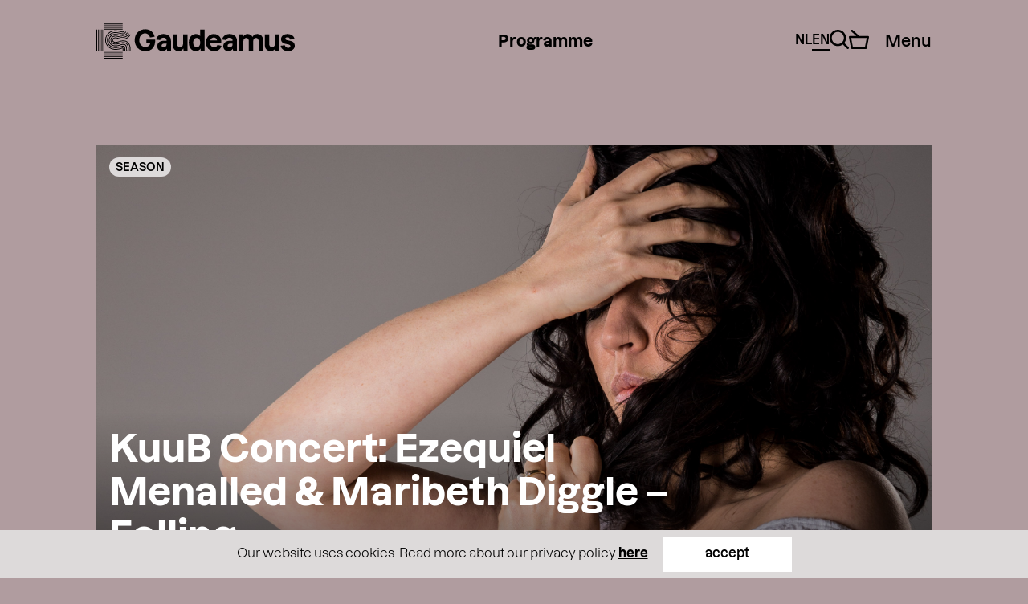

--- FILE ---
content_type: text/html; charset=UTF-8
request_url: https://gaudeamus.nl/en/events/kuub-concert-ezequiel-menalled/
body_size: 33866
content:
<!doctype html>

<!--[if (IE 8)&!(IEMobile)]>
<html lang="en-US" prefix="og: http://ogp.me/ns#" class="no-js lt-ie9"><![endif]-->
<!--[if gt IE 8]><!-->
<html lang="en-US" prefix="og: http://ogp.me/ns#" class="no-js"><!--<![endif]-->

<head>
    <meta charset="utf-8">
<script type="text/javascript">
/* <![CDATA[ */
var gform;gform||(document.addEventListener("gform_main_scripts_loaded",function(){gform.scriptsLoaded=!0}),document.addEventListener("gform/theme/scripts_loaded",function(){gform.themeScriptsLoaded=!0}),window.addEventListener("DOMContentLoaded",function(){gform.domLoaded=!0}),gform={domLoaded:!1,scriptsLoaded:!1,themeScriptsLoaded:!1,isFormEditor:()=>"function"==typeof InitializeEditor,callIfLoaded:function(o){return!(!gform.domLoaded||!gform.scriptsLoaded||!gform.themeScriptsLoaded&&!gform.isFormEditor()||(gform.isFormEditor()&&console.warn("The use of gform.initializeOnLoaded() is deprecated in the form editor context and will be removed in Gravity Forms 3.1."),o(),0))},initializeOnLoaded:function(o){gform.callIfLoaded(o)||(document.addEventListener("gform_main_scripts_loaded",()=>{gform.scriptsLoaded=!0,gform.callIfLoaded(o)}),document.addEventListener("gform/theme/scripts_loaded",()=>{gform.themeScriptsLoaded=!0,gform.callIfLoaded(o)}),window.addEventListener("DOMContentLoaded",()=>{gform.domLoaded=!0,gform.callIfLoaded(o)}))},hooks:{action:{},filter:{}},addAction:function(o,r,e,t){gform.addHook("action",o,r,e,t)},addFilter:function(o,r,e,t){gform.addHook("filter",o,r,e,t)},doAction:function(o){gform.doHook("action",o,arguments)},applyFilters:function(o){return gform.doHook("filter",o,arguments)},removeAction:function(o,r){gform.removeHook("action",o,r)},removeFilter:function(o,r,e){gform.removeHook("filter",o,r,e)},addHook:function(o,r,e,t,n){null==gform.hooks[o][r]&&(gform.hooks[o][r]=[]);var d=gform.hooks[o][r];null==n&&(n=r+"_"+d.length),gform.hooks[o][r].push({tag:n,callable:e,priority:t=null==t?10:t})},doHook:function(r,o,e){var t;if(e=Array.prototype.slice.call(e,1),null!=gform.hooks[r][o]&&((o=gform.hooks[r][o]).sort(function(o,r){return o.priority-r.priority}),o.forEach(function(o){"function"!=typeof(t=o.callable)&&(t=window[t]),"action"==r?t.apply(null,e):e[0]=t.apply(null,e)})),"filter"==r)return e[0]},removeHook:function(o,r,t,n){var e;null!=gform.hooks[o][r]&&(e=(e=gform.hooks[o][r]).filter(function(o,r,e){return!!(null!=n&&n!=o.tag||null!=t&&t!=o.priority)}),gform.hooks[o][r]=e)}});
/* ]]> */
</script>

        <meta http-equiv="X-UA-Compatible" content="IE=edge">

    <title>KuuB Concert: Ezequiel Menalled &#038; Maribeth Diggle &#8211; Falling &#8211; Gaudeamus</title>

        <meta name="HandheldFriendly" content="True">
    <meta name="MobileOptimized" content="320">
    <meta name="viewport" content="width=device-width, initial-scale=1.0"/>

    <link rel="apple-touch-icon" sizes="180x180" href="/apple-touch-icon.png">
    <link rel="icon" type="image/png" sizes="32x32" href="/favicon-32x32.png">
    <link rel="icon" type="image/png" sizes="16x16" href="/favicon-16x16.png">
    <link rel="manifest" href="/site.webmanifest">
    <link rel="mask-icon" href="/safari-pinned-tab.svg" color="#000078">
    <meta name="msapplication-TileColor" content="#d7a0ff">
    <meta name="theme-color" content="#b09c9f">

    <meta name="facebook-domain-verification" content="rcxwl7cnvprx8zal3sfkpf0eq3rs66"/>

    <link rel="pingback" href="https://gaudeamus.nl/xmlrpc.php">
    <link rel="stylesheet" href="https://fonts.typotheque.com/WF-029750-009910.css" type="text/css"/>

        <meta name='robots' content='max-image-preview:large' />
<link rel="alternate" hreflang="nl" href="https://gaudeamus.nl/events/kuub-concert-ezequiel-menalled/" />
<link rel="alternate" hreflang="en" href="https://gaudeamus.nl/en/events/kuub-concert-ezequiel-menalled/" />
<link rel="alternate" hreflang="x-default" href="https://gaudeamus.nl/events/kuub-concert-ezequiel-menalled/" />
<meta property="og:title" content="KuuB Concert: Ezequiel Menalled &#038; Maribeth Diggle &#8211; Falling - Gaudeamus"/><meta property="og:type" content="article"/><meta property="og:url" content="https://gaudeamus.nl/en/events/kuub-concert-ezequiel-menalled/"/><meta property="og:site_name" content="Gaudeamus"/><meta property="og:description" content="This concert season Gaudeamus brings you an intimate series of concerts in KuuB, a gallery annex mutifunctional space for art and culture in a picturesque old part (museumkwartier) of Utrecht."/><meta property="og:image" content="https://gaudeamus.nl/wp-content/uploads/2017/12/Maribeth-deel-2-5007-3-300x200.jpg"/><meta name="description" content="This concert season Gaudeamus brings you an intimate series of concerts in KuuB, a gallery annex mutifunctional space for art and culture in a picturesque old part (museumkwartier) of Utrecht."/><style id='wp-img-auto-sizes-contain-inline-css' type='text/css'>
img:is([sizes=auto i],[sizes^="auto," i]){contain-intrinsic-size:3000px 1500px}
/*# sourceURL=wp-img-auto-sizes-contain-inline-css */
</style>
<link rel='stylesheet' id='bb-stylesheet-css' href='https://gaudeamus.nl/wp-content/themes/gaudeamus-theme/library/css/style.css?v=41' type='text/css' media='all' />
<script type="text/javascript" id="wpml-cookie-js-extra">
/* <![CDATA[ */
var wpml_cookies = {"wp-wpml_current_language":{"value":"en","expires":1,"path":"/"}};
var wpml_cookies = {"wp-wpml_current_language":{"value":"en","expires":1,"path":"/"}};
//# sourceURL=wpml-cookie-js-extra
/* ]]> */
</script>
<script type="text/javascript" src="https://gaudeamus.nl/wp-content/plugins/sitepress-multilingual-cms/res/js/cookies/language-cookie.js" id="wpml-cookie-js" defer="defer" data-wp-strategy="defer"></script>
<script type="text/javascript" src="https://gaudeamus.nl/wp-content/themes/gaudeamus-theme/library/js/libs/modernizr.custom.min.js" id="bb-modernizr-js"></script>
<script type="text/javascript" src="https://gaudeamus.nl/wp-includes/js/jquery/jquery.min.js" id="jquery-core-js"></script>
<script type="text/javascript" src="https://gaudeamus.nl/wp-includes/js/jquery/jquery-migrate.min.js" id="jquery-migrate-js"></script>
<script type="text/javascript" src="https://gaudeamus.nl/wp-content/themes/gaudeamus-theme/library/js/libs/jquery.smoothState.min.js" id="smoothstate-js-js"></script>
<script type="text/javascript" src="https://gaudeamus.nl/wp-content/themes/gaudeamus-theme/library/js/libs/iframeresizer.js" id="iframeresizer-js-js"></script>
<script type="text/javascript" src="https://gaudeamus.nl/wp-content/themes/gaudeamus-theme/library/js/libs/slick.min.js" id="slick-js"></script>
<link rel="canonical" href="https://gaudeamus.nl/en/events/kuub-concert-ezequiel-menalled/" />
<link rel='shortlink' href='https://gaudeamus.nl/en/?p=1888' />
<meta name="generator" content="WPML ver:4.8.6 stt:38,1;" />
    
            <script>var isDevice = false;</script>

    
    <!-- Google Tag Manager -->
    <script>(function (w, d, s, l, i) {
            w[l] = w[l] || [];
            w[l].push({
                'gtm.start':
                    new Date().getTime(), event: 'gtm.js'
            });
            var f = d.getElementsByTagName(s)[0],
                j = d.createElement(s), dl = l != 'dataLayer' ? '&l=' + l : '';
            j.async = true;
            j.src =
                'https://www.googletagmanager.com/gtm.js?id=' + i + dl;
            f.parentNode.insertBefore(j, f);
        })(window, document, 'script', 'dataLayer', 'GTM-WW3JJSG');</script>
    <!-- End Google Tag Manager -->

</head>

<body class="single">


    <div class="playlist-overlay">

        <button class="close-playlist-overlay-btn" aria-label="Close playlist overlay button">
            <svg viewBox="0 0 18 18">
                <polygon
                        points="18 1.83653 16.16347 0 8.99987 7.1636 1.83653 .00051 0 1.83703 7.16335 9.00013 0 16.16347 1.83653 18 8.99987 10.83665 16.16347 18 18 16.16347 10.8364 9.00013 18 1.83653"/>
            </svg>
        </button>

        <div class="playlist-inner-overlay">

            
                <p class="playlist-overlay-message">Please accept cookies to listen to the playlist</p>

            
        </div>

    </div>

    
<div id="container">

    <header id="gmw-header" class="header">

        <div id="inner-header" class="wrap">

            <a id="logo" href="https://gaudeamus.nl/en/" rel="nofollow" role="img" aria-label="Go to homepage">
                <svg class="header-logo-mobile" viewBox="0 0 495 532">
                    <title>Gaudeamus</title>
                    <path d="M113.08221,0h266.58509v10.81796H113.08221V0ZM113.08221,87.51285h266.58509v-10.81796H113.08221v10.81796ZM113.08221,113.07566h266.58509v-10.81796H113.08221v10.81796ZM113.08221,61.95004h266.58509v-10.81796H113.08221v10.81796ZM113.08221,36.38723h266.58509v-10.81796H113.08221v10.81796ZM246.37472,418.93072H113.08221v10.81796h266.58509v-10.81796h-133.29258ZM113.08221,495.61923v10.81796h266.58509v-10.81796H113.08221ZM113.08221,521.18204v10.81796h266.58509v-10.81796H113.08221ZM113.08221,470.05634v10.81804h266.58509v-10.81804H113.08221ZM113.08221,444.49353v10.81804h266.58509v-10.81804H113.08221ZM76.6972,418.93711h10.8192V113.07566h-10.8192v305.86145ZM102.26293,418.93711h10.8192V113.07566h-10.8192v305.86145ZM51.13146,418.93711h10.8192V113.07566h-10.8192v305.86145ZM25.56573,418.93711h10.8192V113.07566h-10.8192v305.86145ZM0,418.93711h10.8192V113.07566H0v305.86145ZM414.55401,378.19594c-.40804-3.10451-.97547-6.19626-1.76603-9.22427-1.56197-6.01774-4.20781-12.01004-8.8811-16.26842-2.32069-2.11009-5.07487-3.72284-8.03949-4.73649-2.96462-1.01357-6.08863-1.5172-9.21895-1.63828-3.13039-.03829-6.27347.08926-9.36557.61833-1.55558.18489-3.08572.53546-4.62224.84144l-1.16669.24224-1.35798.35702-2.71597.69483c-.93718.21034-1.75964.47811-2.61394.72673l-3.14946,1.02633-6.89825,2.31404c-4.73703,1.58093-9.61422,3.15548-14.568,4.62809-9.92662,2.926-20.14656,5.50143-30.69804,7.31184-10.53234,1.84232-21.39621,2.97066-32.55333,2.91962-11.13159-.05735-22.57566-1.14111-33.924-4.1436-11.32289-2.94514-22.50554-7.67525-32.59793-14.22215-10.11791-6.50861-18.98625-14.79581-26.26064-23.94997-7.76539-9.7279-13.45229-20.98577-16.86954-32.73442-6.82813-23.53568-4.84536-48.97732,5.4447-71.14879,5.13869-11.07297,12.42584-21.29174,21.46633-29.74469l3.41088-3.1491c1.13486-1.0008,2.23142-1.82317,3.3599-2.74118,1.10295-.90525,2.24419-1.77859,3.42364-2.6264,1.17307-.84782,2.31431-1.72116,3.52567-2.53715,4.78162-3.30216,9.89479-6.27275,15.22469-8.88009,10.65343-5.2528,22.39713-8.63784,34.04518-10.18049,11.67988-1.56817,23.1813-1.24305,34.03879-.01276,21.77234,2.50532,41.23037,8.42743,59.27299,12.44356,9.0022,2.02083,17.63465,3.59538,25.59764,4.06072,7.97575.47173,15.13543-.20396,21.42804-2.27576,6.299-2.05266,11.97959-5.53333,17.35409-10.51199,2.66499-2.51162,5.2215-5.37396,7.66974-8.47209,2.45455-3.09813,4.72427-6.55966,6.94931-10.09123l-9.23809-5.62889c-2.03375,3.21291-4.08033,6.34925-6.23526,9.05852-2.14854,2.71566-4.33537,5.15079-6.52212,7.22259-4.4437,4.07987-8.63883,6.59149-13.33757,8.14059-4.69236,1.54272-10.38571,2.1802-17.43697,1.76582-7.01943-.40161-15.12904-1.8487-23.86352-3.81848-17.54538-3.87583-37.37317-9.95739-60.42699-12.63476-11.50142-1.30048-23.90812-1.67019-36.6655.03829-12.71909,1.67657-25.67414,5.41217-37.3604,11.17499-5.83998,2.86227-11.42492,6.11338-16.62727,9.70238-1.31339.8861-2.5502,1.82956-3.8253,2.74756-1.28148.91793-2.51191,1.86146-3.7042,2.83674-1.21774.9945-2.38443,1.86784-3.64038,2.97705l-3.80615,3.50612c-10.0797,9.42193-18.18932,20.80726-23.88259,33.08507-11.39301,24.59383-13.57984,52.61099-6.01213,78.73478,3.79339,13.03637,10.12429,25.58195,18.79496,36.44458,7.93108,9.97653,17.67924,19.09878,28.8236,26.27678,11.11253,7.2162,23.42996,12.41804,35.77929,15.62457,12.38125,3.27026,24.71782,4.43043,36.60814,4.48786,5.96746.05735,11.78191-.31236,17.54538-.79047,5.70604-.59289,11.38025-1.2941,16.88231-2.28852,11.06147-1.89329,21.68308-4.57712,31.92847-7.59875,5.10678-1.5172,10.11791-3.13641,14.9123-4.73649l6.87919-2.30766,2.97739-.97536c.69491-.20396,1.33246-.41438,2.13578-.58651l2.27602-.58013,1.13486-.30598.82885-.17213c1.07742-.21672,2.15492-.45896,3.24511-.59289,2.17407-.36971,4.37996-.45896,6.57948-.43352,2.19952.08926,4.39273.43982,6.47753,1.15387,2.0848.70759,4.01021,1.86146,5.64868,3.32761,3.2834,2.99611,5.14499,7.20352,6.24164,11.43.55467,2.12915.95632,4.29659,1.24319,6.48317.35068,2.81768.77779,7.35651,1.0073,11.53832.47178,8.60594.52276,17.82383.51645,27.47524h10.8192c0-9.68324-.04459-19.08602-.53552-28.08089-.24889-4.43043-.66331-9.07766-1.10956-12.59655ZM390.1422,392.21405c-.21036-3.86315-.64393-8.25529-.86706-10.11037-.1211-.92431-.28687-1.84232-.52276-2.74118-.4654-1.79135-1.24957-3.56986-2.63947-4.83843-1.3962-1.25581-3.27063-1.8487-5.13231-1.89329-.9308-.01276-1.86806.02552-2.78609.18489-.4654.05735-.91803.15937-1.37713.24863-.12748.02552-.19768.0319-.37613.08288l-.82885.24224c-.55467.15299-1.10933.29321-1.67676.42076-.6184.12108-1.0073.26139-1.47908.39523l-2.7415.89886-6.86004,2.30128c-4.88365,1.63198-10.07332,3.30847-15.39046,4.88948-10.67896,3.1491-21.84884,5.97316-33.60523,7.9876-5.83998,1.05185-11.90946,1.81041-18.02993,2.44151-6.20335.51639-12.46413.91163-18.96073.8542-12.91677-.06373-26.47746-1.32592-40.26767-4.95959-13.73923-3.56347-27.60594-9.40278-40.11466-17.53061-3.14946-1.98892-6.09501-4.26468-9.09785-6.45126-2.90088-2.2949-5.68059-4.72373-8.46668-7.13971-2.61394-2.53076-5.21519-5.09982-7.73986-7.70707-2.37167-2.69013-4.70512-5.36758-7.01305-8.14697-9.90117-12.39889-17.1182-26.7103-21.41528-41.49973-8.57501-29.65544-6.10132-61.18502,6.7963-89.08102,6.45838-13.92247,15.68371-26.88881,27.17237-37.63028l4.34806-3.98423c.37613-.35064.72043-.63748,1.03921-.89248l.99462-.80323,1.98915-1.60007c1.31339-1.071,2.6713-2.11639,4.0931-3.13641,1.40896-1.01995,2.77971-2.05904,4.23334-3.04078,5.76986-3.97785,11.99865-7.61782,18.5463-10.81796,13.08892-6.45126,27.69513-10.67136,41.87431-12.52644,14.23646-1.90605,27.88004-1.47261,40.2549-.07011,12.40031,1.41518,23.69137,3.77389,33.96867,6.16443,10.27092,2.4033,19.63657,4.85119,28.02667,6.73179,8.37103,1.89329,15.77298,3.16824,21.49816,3.48698,2.86259.16575,5.27893.11478,7.23617-.09564,1.97001-.20396,3.46823-.54822,4.76248-.96898,1.29424-.42714,2.41634-.94345,3.67229-1.70209,1.24957-.76494,2.63308-1.77859,4.18236-3.21291,1.5429-1.45985,3.22604-3.32761,4.96016-5.51419,1.7405-2.1802,3.48738-4.86395,5.2534-7.64334l-9.23809-5.62889c-1.56835,2.46065-3.10486,4.82567-4.53935,6.61063-1.43449,1.79765-2.7415,3.24474-3.81254,4.26468-1.07112.98812-1.86806,1.53634-2.4291,1.88053-.57381.33788-.90535.49087-1.40896.663-.50369.16575-1.22412.35064-2.51191.49087-1.2751.13385-3.11125.19766-5.50206.05735-4.77524-.25501-11.66081-1.40242-19.76404-3.23835-8.12876-1.81679-17.48164-4.26468-27.9374-6.71265-10.4686-2.44151-22.16124-4.89586-35.21186-6.38115-13.01241-1.47261-27.56127-1.95072-42.88161.09564-15.2566,1.99531-31.07417,6.56604-45.18953,13.52086-7.05764,3.44877-13.76468,7.36927-19.94896,11.63395-1.56197,1.05823-3.02836,2.16106-4.53297,3.2575l-2.23781,1.65742-2.13578,1.69571-2.12939,1.70847-1.05835.86058-.52914.42714-.59296.52908c-1.59387,1.42794-3.18137,2.87503-4.74333,4.34126-12.53425,11.71683-22.57566,25.84334-29.58871,40.97065-7.03857,15.14646-11.15712,31.28096-12.41946,47.61311-1.24957,16.33216.35707,32.95114,5.04942,49.05382,4.67321,16.07715,12.53425,31.67619,23.34069,45.20989,2.48646,2.99611,4.99199,5.87752,7.54219,8.76531,2.71597,2.81768,5.5212,5.59068,8.34551,8.31272,3.00922,2.61364,6.01213,5.24004,9.14882,7.71984,3.24511,2.3714,6.43924,4.82567,9.84373,6.98034,13.53517,8.79721,28.53035,15.11455,43.29603,18.93303,14.82303,3.90136,29.27632,5.24004,42.95173,5.30377,6.87281.05735,13.47143-.35064,19.99355-.89886,6.42647-.65662,12.78291-1.45347,18.87146-2.55629,12.26645-2.1037,23.84438-5.03608,34.83573-8.28082,5.46377-1.6256,10.78737-3.34675,15.73476-4.9978l6.84728-2.2949,2.56934-.84144c.30601-.08288.51007-.17213.99462-.25501l1.88074-.51001c.13386,1.15387.57381,5.4377.76503,9.05852.20398,3.844.33154,7.97484.40166,12.30334.05736,4.37308.0765,8.96927.0765,13.74404h10.8192c0-4.79384-.01276-9.44107-.0765-13.90971-.05736-4.4432-.18491-8.71426-.40166-12.74954ZM439.83287,374.2882c-.70129-5.29109-1.70229-10.53751-3.09848-15.66915-1.41534-5.11896-3.23234-10.14228-5.75071-14.8022-2.50561-4.65999-5.70604-8.96296-9.63337-12.51367-3.91457-3.56347-8.57501-6.27275-13.55432-8.05134-4.98561-1.76582-10.23909-2.71566-15.5307-2.99611-1.31969-.07011-2.65223-.03829-3.9783-.05735l-1.98915-.00638-1.98915.13385-3.9783.27415-3.95916.52908c-2.64585.29321-5.2534.8861-7.86734,1.39604l-1.95724.39523-1.88074.47811-3.76156.95622c-1.24957.2996-2.50561.68845-3.75518,1.06461l-3.5575,1.16017-6.93016,2.32681c-4.59033,1.52996-9.15521,3.00249-13.74561,4.37308-9.18073,2.7029-18.43797,5.0297-27.79077,6.62978-9.34012,1.63198-18.75674,2.5945-28.12231,2.54353-9.3465-.05097-18.68024-.95622-27.58041-3.32761-8.90655-2.32681-17.41152-5.94763-25.07481-10.9136-7.68251-4.93407-14.46597-11.23872-20.19761-18.44854-5.62954-7.05684-9.78637-15.26116-12.31743-23.96274-5.08764-17.41583-3.58303-36.7697,4.08672-53.21018,3.81892-8.22347,9.17435-15.70106,15.76659-21.86549l2.4737-2.31404c.84791-.75856,1.79155-1.45985,2.68406-2.19288.89259-.73949,1.81062-1.44709,2.75418-2.11009.93718-.66938,1.85529-1.38335,2.81162-2.02721,3.79977-2.62002,7.79084-4.92768,11.90308-6.94851,8.22441-4.05434,17.10543-6.60425,26.20966-7.82824,9.11699-1.23036,18.48256-1.01357,27.82907.04459,18.75674,2.11009,37.31581,7.64334,56.55702,11.9846,9.62699,2.14829,19.49625,4.02882,29.70342,4.63447,10.16889.61195,20.78411-.18489,30.85105-3.49336,10.0797-3.25112,19.26674-9.02669,26.84721-16.10905,3.78701-3.55709,7.21703-7.41386,10.38571-11.43,3.17499-4.01614,5.95469-8.25529,8.64521-12.5392l-9.23809-5.62889c-2.49284,3.96509-5.0558,7.87921-7.92478,11.50649-2.86259,3.62721-5.92286,7.06322-9.23809,10.17411-6.64968,6.18988-14.35125,10.99648-22.8307,13.74404-8.47306,2.78577-17.62189,3.53165-26.86636,2.98343-9.25724-.54822-18.60374-2.2949-27.96293-4.39223-18.73122-4.20095-37.6728-9.90003-57.70464-12.17579-9.99043-1.12835-20.25497-1.39604-30.45577-.01914-10.18165,1.35783-20.27412,4.25838-29.52497,8.82266-4.62862,2.26946-9.09147,4.85757-13.30566,7.7645-1.06474.71397-2.07204,1.49806-3.11125,2.24393-1.04559.73949-2.05289,1.5172-3.04113,2.32681s-2.00192,1.56179-2.971,2.42244l-2.86897,2.66469c-7.62507,7.13333-13.80297,15.77117-18.17655,25.19948-8.77907,18.86292-10.48766,40.79214-4.66053,60.79617,2.90726,9.98929,7.70796,19.48763,14.24284,27.67289,6.38826,8.03219,14.05162,15.17198,22.76688,20.77535,8.68981,5.62889,18.32956,9.72152,28.25617,12.30972,9.93938,2.63916,20.15932,3.6209,30.26447,3.67187,10.12429.05097,20.15294-.98174,29.99675-2.7029,9.8565-1.68295,19.52177-4.11808,29.02128-6.91661,4.74333-1.4088,9.44215-2.926,14.09622-4.48148l6.9174-2.32043,3.38543-1.10282c1.0838-.32512,2.15492-.663,3.27063-.92431,4.47561-1.17932,8.7344-2.18658,13.0953-2.79853l3.27063-.45896,3.28978-.26139,1.64485-.12746,1.65123-.01276c1.10295,0,2.19952-.04459,3.30254,0,4.39911.17213,8.79184.87334,12.95498,2.30766,4.16322,1.42794,8.04588,3.67825,11.29736,6.65522,3.25787,2.97066,5.86543,6.60425,7.88649,10.51199,2.03375,3.91412,3.47462,8.10231,4.59671,12.35431,1.11571,4.25838,1.90627,8.59956,2.48646,12.96626.56743,4.48148.98185,9.27532,1.25595,14.01811.51645,9.53025.56105,19.18166.56105,28.90318h10.8192c0-9.75343-.03829-19.58327-.57381-29.50883-.3187-4.97881-.72036-9.88743-1.38336-15.07012ZM465.09898,370.38684c-1.0073-7.47121-2.58211-14.84048-4.74333-21.96743-2.21866-7.1015-5.11316-13.94162-8.90017-20.1953-3.75518-6.27913-8.47306-11.91441-13.94959-16.72739-5.46377-4.82567-11.82658-8.5868-18.57183-11.30883-6.77716-2.65831-13.9113-4.39861-21.24313-5.11896-1.82976-.18489-3.67867-.24224-5.5212-.33788l-2.76694-.1084-2.78609.08926-5.57218.19766c-1.86167.17213-3.71689.41438-5.57856.61195-3.72965.30598-7.41471,1.12197-11.11253,1.79135l-2.74788.5227-2.40996.58651-4.80715,1.21122c-1.56835.38247-3.25787.89248-4.89642,1.38973l-3.96554,1.2941-6.96845,2.33957c-4.43732,1.47891-8.69619,2.85588-12.92315,4.11169-8.43477,2.48618-16.73568,4.55798-24.87721,5.94763-4.08033.74588-8.08417,1.2176-12.06247,1.64466-3.94009.30598-7.85458.57374-11.6289.5227-7.56133-.04459-14.77844-.76494-21.23682-2.51162-6.49029-1.70847-12.31112-4.22647-17.55177-7.59875-5.24064-3.35952-9.94576-7.68801-14.14089-12.94719-3.49376-4.37946-6.12046-9.54301-7.76539-15.19743-3.34714-11.29607-2.32707-24.562,2.73511-35.27157,2.49922-5.37396,5.91648-10.11037,10.06055-13.9799.52276-.48449,1.03283-.97536,1.53652-1.47891.56105-.51639,1.3516-1.09006,2.01468-1.64466.68853-.57374,1.38351-1.1092,2.09118-1.60007.70767-.49725,1.38989-1.05185,2.10395-1.5172,2.818-1.94434,5.68059-3.58262,8.57501-5.01056,5.79531-2.85588,11.80744-4.57074,18.38053-5.4759,6.56041-.89248,13.78382-.78408,21.61295.10202,7.83551.8861,16.22561,2.55629,25.16407,4.64723,8.95122,2.08456,18.41244,4.57074,28.66422,6.8784,10.25815,2.28214,21.35792,4.46234,33.8029,5.2146,6.21611.36333,12.77014.33788,19.57275-.36333,6.78992-.69483,13.82211-2.09732,20.71399-4.34756,6.88557-2.24393,13.59253-5.34206,19.71307-9.07128,6.13323-3.72922,11.69902-8.04496,16.63365-12.63476,4.9091-4.60256,9.21256-9.45375,13.0953-14.38782,3.88904-4.93407,7.19158-9.95101,10.33466-14.98709l-9.23809-5.62889c-2.95186,4.71734-6.0312,9.40278-9.6206,13.948-3.58303,4.53883-7.51036,8.97565-11.94768,13.13201-4.45647,4.1436-9.42939,8.00037-14.87401,11.30883-5.43832,3.30847-11.3548,6.04965-17.44974,8.03219-12.25369,4.02882-24.86444,4.88948-36.29575,4.20095-11.49504-.68845-22.07197-2.74118-32.06879-4.96597-9.99043-2.25031-19.43889-4.73011-28.57495-6.85926-9.12968-2.13553-17.9279-3.90136-26.40734-4.86395-8.47306-.9626-16.60182-1.11558-24.24604-.07649-7.64422,1.03909-14.86763,3.10451-21.69584,6.47041-3.41088,1.68295-6.75163,3.60176-9.98405,5.83293-.81608.54184-1.60026,1.16017-2.40358,1.73392-.8097.56736-1.60026,1.17294-2.37167,1.81679-.75865.62471-1.6194,1.25581-2.30155,1.87414l-1.93179,1.82956c-5.1769,4.83843-9.41662,10.73509-12.47051,17.31389-6.16513,13.13201-7.38918,28.97968-3.30885,42.85756,2.02106,6.94213,5.29808,13.3934,9.69073,18.90759,4.84536,6.08155,10.43031,11.25148,16.70377,15.27392,6.26709,4.04796,13.22278,7.03139,20.73313,9.00117,7.49121,2.01445,15.60083,2.81129,23.92088,2.85588,4.15684.05735,8.40294-.22948,12.66173-.56736,4.27793-.45896,8.57501-.96898,12.904-1.75944,8.65152-1.47261,17.36047-3.65911,26.10763-6.23454,4.37996-1.30048,8.77269-2.72204,13.27375-4.22009l6.95569-2.33319,3.79339-1.23667c1.47278-.4462,2.97739-.90525,4.41187-1.25581l4.36082-1.10282,2.18683-.53546,2.40996-.46535c3.23873-.59919,6.47115-1.31954,9.74178-1.61922,1.63216-.19127,3.25787-.41438,4.89004-.58013l4.89642-.22948,2.44817-.1084,2.44179.06373c1.62578.06373,3.25149.08288,4.87089.21672,6.46476.52908,12.80835,1.93795,18.82686,4.22009,5.99937,2.32043,11.64167,5.63527,16.44882,9.93186,4.81991,4.27745,8.89379,9.35181,12.11983,14.94242,3.25149,5.5843,5.68697,11.6531,7.56771,17.91309,1.83615,6.28551,3.1686,12.75592,4.04843,19.30282.79694,6.13891,1.19222,11.19413,1.51099,16.49791.56743,10.45464.59926,20.53311.59926,30.33112h10.8192c0-9.82354-.03191-20.0869-.6184-30.93039-.33123-5.53964-.71382-10.70964-1.61271-17.54976ZM492.24582,386.50866c-.38251-6.09432-.75234-11.52555-1.88074-20.02317-1.31339-9.65141-3.46823-19.14345-6.39464-28.2657-3.02198-9.08405-6.98752-17.73457-12.04971-25.59471-5.01113-7.89835-11.24639-14.87231-18.25944-20.9411-7.01305-6.09432-15.07169-10.90084-23.58934-14.55995-2.10395-.98812-4.31622-1.70209-6.50936-2.47341l-3.28978-1.14749c-1.11571-.33788-2.25695-.58651-3.37905-.8861l-3.39173-.86058c-1.12848-.2996-2.25695-.58013-3.42364-.75226-2.30793-.40161-4.62862-.77132-6.95569-1.1092-2.33345-.29321-4.70512-.43982-7.06402-.61833l-3.55112-.21672-3.58303.05097-7.17244.12108c-2.39719.18489-4.80077.47173-7.19796.70121-4.80715.32512-9.57601,1.35783-14.35125,2.18658l-3.53843.64386-2.93271.69483-5.85274,1.45985c-1.88712.46535-4.00383,1.09644-6.0312,1.72116l-4.37358,1.42156-7.00667,2.35225c-4.2907,1.43432-8.23717,2.7029-12.10706,3.85039-7.68889,2.26307-15.0334,4.08625-21.96994,5.26557-3.49376.64386-6.80907,1.01995-10.07332,1.38335-3.18137.24224-6.31814.46535-9.18073.40799-5.77624-.03829-10.87664-.58013-14.89315-1.69571-4.07395-1.09006-7.21073-2.49894-10.03503-4.29021-2.80523-1.78497-5.42556-4.13722-8.07778-7.44576-1.3516-1.70847-2.45455-3.81848-3.21966-6.42574-.75234-2.5945-1.09019-5.66718-.84153-8.73978.23589-3.0726,1.04559-6.08794,2.21866-8.59318,1.17945-2.52438,2.66499-4.51331,4.35444-6.09432.21675-.19766.41442-.40799.59926-.63748.02553-.0319.03829-.05735.0765-.08926l.18491-.14023.36337-.28683.72043-.58013.71405-.58651.70767-.50363c.47178-.32512.9308-.71397,1.38989-1.01357,1.82976-1.26857,3.57665-2.23755,5.2534-3.07899,3.36628-1.66381,6.51574-2.54353,10.5451-3.12365,4.00383-.56098,9.08508-.56098,15.40323.15937,6.31176.70759,13.73923,2.14829,22.23136,4.1436,8.50489,1.97616,18.0044,4.4751,28.88104,6.92937,10.88932,2.40968,23.21959,4.88948,37.90231,5.78826,7.33182.42714,15.26929.41438,23.67861-.45258,8.39656-.86058,17.27758-2.61364,26.03113-5.4759,8.75355-2.8495,17.31587-6.80829,25.06212-11.53194,7.75901-4.71734,14.71462-10.1359,20.77773-15.77755,6.0312-5.65442,11.2081-11.50011,15.80488-17.33934,4.60947-5.85207,8.42201-11.64672,12.03056-17.4286l-9.23809-5.62889c-3.41088,5.46314-7.00667,10.93274-11.31013,16.39589-4.29708,5.45684-9.10423,10.8817-14.65726,16.08991-5.58494,5.19545-11.95406,10.14866-19.02446,14.44525-7.05764,4.30297-14.8358,7.89835-22.79879,10.49284-7.96299,2.60726-16.05984,4.20733-23.78064,4.9978-7.73348.79685-15.08445.81599-21.94449.41438-13.73923-.83513-25.54028-3.18738-36.16819-5.54602-10.61522-2.39054-20.09558-4.88309-28.78539-6.90385-8.68343-2.03989-16.51894-3.56986-23.47455-4.35394-6.96207-.79047-12.94867-.83513-18.02993-.13385-5.10678.72035-9.4676,1.95072-13.86033,4.11808-2.19313,1.09006-4.41187,2.34595-6.66236,3.89497-.56743.36971-1.12209.82875-1.68952,1.22398-.56743.38885-1.14124.82875-1.70229,1.30686l-.85429.68207-.43357.33788c-.15939.12108-.28048.2231-.33792.2996-.31877.34426-.65031.67576-.99462.9945-2.72235,2.54991-5.0239,5.69901-6.76439,9.42831-1.73412,3.71646-2.86259,7.9876-3.19413,12.32878-.3443,4.34126.10841,8.70796,1.24319,12.59655,1.13486,3.90136,2.88174,7.29908,5.13869,10.1359,3.30254,4.13722,6.80268,7.3246,10.64067,9.77249,3.84444,2.46065,8.12238,4.33487,13.2164,5.6927,5.04942,1.38335,11.04871,2.00169,17.57721,2.03989,3.25149.05097,6.71342-.19127,10.21994-.45896,3.56388-.38885,7.17244-.80323,10.91485-1.49167,7.44662-1.26857,15.19917-3.19377,23.20045-5.5524,4.02298-1.19846,8.09685-2.51162,12.45137-3.96509l6.98752-2.34595,4.20143-1.37059c1.86167-.57374,3.79977-1.15387,5.55303-1.58093l5.40641-1.35145,2.70959-.65024,3.20689-.59289c4.32261-.75856,8.63245-1.70209,12.98051-2.02083,2.16768-.21672,4.34175-.48449,6.50936-.663l6.4966-.15299,3.24511-.07011,3.21966.17213c2.14216.14023,4.2907.25501,6.41379.49725,2.11033.28683,4.22058.60557,6.32452.94345,1.05835.14023,2.0848.38885,3.11125.65024l3.08572.75226c1.02645.26139,2.06566.47811,3.07934.7777l2.99645,1.01357c2.00192.68207,4.01659,1.30686,5.93563,2.19926,7.76539,3.26388,15.1099,7.63058,21.46633,13.18306,6.36273,5.53333,11.95406,11.94631,16.43605,19.15621,4.52021,7.178,8.03311,15.06358,10.71725,23.3125,2.60118,8.28082,4.51382,16.87399,5.69335,25.60109,1.03283,7.79633,1.40896,13.11287,1.77241,18.9777.30601,5.68632.45902,11.14946.54828,16.45332.07012,5.26557.08927,10.359.08927,15.29945h10.8192c0-4.95959-.01276-10.10399-.08927-15.4652-.08911-5.39964-.2485-11.00309-.56727-16.88061Z"/>
                </svg>
                <svg class="header-logo-desktop" viewBox="0 0 2856.35861 531.25847" role="img">
                    <title>Gaudeamus</title>
                    <path d="M112.91167,0h266.18306v10.80289H112.91167V0ZM112.91167,87.39087h266.18306v-10.80289H112.91167v10.80289ZM112.91167,112.91805h266.18306v-10.80289H112.91167v10.80289ZM112.91167,61.86369h266.18306v-10.80289H112.91167v10.80289ZM112.91167,36.33651h266.18306v-10.80289H112.91167v10.80289ZM246.00317,418.3468H112.91167v10.80289h266.18306v-10.80289h-133.09157ZM112.91167,494.92841v10.80289h266.18306v-10.80289H112.91167ZM112.91167,520.45558v10.80289h266.18306v-10.80289H112.91167ZM112.91167,469.40115v10.80296h266.18306v-10.80296H112.91167ZM112.91167,443.87397v10.80296h266.18306v-10.80296H112.91167ZM76.58153,418.35317h10.80289V112.91805h-10.80289v305.43512ZM102.10871,418.35317h10.80289V112.91805h-10.80289v305.43512ZM51.05435,418.35317h10.80289V112.91805h-10.80289v305.43512ZM25.52718,418.35317h10.80289V112.91805h-10.80289v305.43512ZM0,418.35317h10.80289V112.91805H0v305.43512ZM413.92883,377.66879c-.40743-3.10018-.974-6.18762-1.76336-9.21141-1.55961-6.00936-4.20147-11.9933-8.86771-16.24575-2.31719-2.10714-5.06722-3.71765-8.02737-4.72989-2.96015-1.01215-6.07945-1.51508-9.20504-1.636-3.12567-.03823-6.26401.08913-9.35145.61747-1.55324.18464-3.08107.53471-4.61527.84026l-1.16493.24191-1.35594.35653-2.71187.69386c-.93577.21005-1.75699.47744-2.61.72572l-3.14471,1.0249-6.88785,2.31082c-4.72989,1.57873-9.59972,3.15108-14.54603,4.62164-9.91165,2.92192-20.11618,5.49376-30.65174,7.30165-10.51645,1.83975-21.36394,2.96652-32.50424,2.91555-11.11481-.05727-22.54162-1.13952-33.87284-4.13782-11.30582-2.94104-22.4716-7.66455-32.54877-14.20232-10.10265-6.49954-18.95762-14.77519-26.22104-23.91659-7.75368-9.71434-13.432-20.95652-16.8441-32.6888-6.81784-23.50287-4.83806-48.90906,5.43649-71.04962,5.13094-11.05754,12.4071-21.26207,21.43396-29.70323l3.40573-3.14471c1.13315-.99941,2.22806-1.82063,3.35483-2.73736,1.10129-.90398,2.2408-1.77611,3.41848-2.62274,1.1713-.84663,2.31082-1.71876,3.52035-2.53361,4.77441-3.29756,9.87986-6.26401,15.20173-8.86771,10.63737-5.24548,22.36335-8.6258,33.99383-10.1663,11.66226-1.56598,23.14634-1.24132,33.98746-.01274,21.73951,2.50183,41.1682,8.41568,59.1836,12.42622,8.98862,2.01801,17.60806,3.59037,25.55904,4.05506,7.96373.47107,15.1126-.20367,21.39573-2.27259,6.2895-2.0498,11.96152-5.52562,17.32792-10.49734,2.66097-2.50812,5.21362-5.36647,7.65818-8.46028,2.45085-3.09381,4.71714-6.55052,6.93883-10.07717l-9.22416-5.62105c-2.03068,3.20843-4.07418,6.3404-6.22585,9.0459-2.1453,2.71187-4.32883,5.14361-6.51229,7.21252-4.437,4.07418-8.6258,6.5823-13.31746,8.12925-4.68528,1.54057-10.37005,2.17716-17.41068,1.76336-7.00884-.40105-15.10623-1.84612-23.82754-3.81316-17.51892-3.87043-37.31681-9.94351-60.33586-12.61715-11.48408-1.29867-23.87206-1.66786-36.6102.03823-12.69991,1.67423-25.63543,5.40463-37.30406,11.15941-5.83117,2.85828-11.40769,6.10486-16.6022,9.68886-1.31141.88487-2.54635,1.82701-3.81953,2.74373-1.27955.91665-2.50812,1.85887-3.69862,2.83279-1.21591.99312-2.38083,1.86524-3.63489,2.9729l-3.80041,3.50124c-10.0645,9.40879-18.16188,20.77825-23.84657,33.03895-11.37583,24.55955-13.55936,52.53766-6.00306,78.62503,3.78767,13.0182,10.10903,25.54629,18.76661,36.39378,7.91912,9.96262,17.65258,19.07216,28.78013,26.24015,11.09577,7.20615,23.39462,12.40073,35.72534,15.60279,12.36257,3.2657,24.68054,4.42426,36.55293,4.48161,5.95846.05727,11.76414-.31192,17.51892-.78936,5.69743-.59206,11.36309-1.29229,16.85685-2.28533,11.04479-1.89065,21.65038-4.57074,31.88032-7.58816,5.09908-1.51508,10.10265-3.13204,14.88981-4.72989l6.86881-2.30445,2.9729-.974c.69386-.20367,1.33045-.4138,2.13256-.58569l2.27259-.57932,1.13315-.30555.8276-.17189c1.0758-.21642,2.15167-.45832,3.24021-.59206,2.17079-.36919,4.37336-.45832,6.56956-.43291,2.1962.08913,4.3861.43921,6.46776,1.15226,2.08166.7066,4.00417,1.85887,5.64016,3.32297,3.27845,2.99193,5.13723,7.19348,6.23222,11.41406.55383,2.12618.95488,4.2906,1.24132,6.47413.35015,2.81375.77662,7.34625,1.00578,11.52223.47107,8.59394.52197,17.79899.51567,27.43694h10.80289c0-9.66974-.04453-19.05942-.53471-28.04175-.24851-4.42426-.66231-9.06501-1.10789-12.57899ZM389.55384,391.66736c-.21005-3.85776-.64296-8.24379-.86575-10.09628-.12091-.92302-.28643-1.83975-.52197-2.73736-.4647-1.78885-1.24769-3.56488-2.63549-4.83168-1.39409-1.25406-3.2657-1.84612-5.12457-1.89065-.92939-.01274-1.86524.02549-2.78189.18464-.4647.05727-.91665.15915-1.37505.24828-.12729.02549-.19738.03186-.37557.08276l-.8276.24191c-.55383.15277-1.10766.29281-1.67423.42017-.61747.12091-1.00578.26102-1.47685.39468l-2.73736.89761-6.8497,2.29807c-4.87629,1.6297-10.05813,3.30386-15.36725,4.88266-10.66285,3.14471-21.8159,5.96483-33.55455,7.97647-5.83117,1.05039-11.8915,1.80789-18.00274,2.43811-6.19399.51567-12.44533.91036-18.93213.85301-12.89729-.06364-26.43753-1.32408-40.20694-4.95268-13.71851-3.55851-27.56431-9.38968-40.05417-17.50618-3.14471-1.98615-6.08582-4.25874-9.08413-6.44227-2.89651-2.2917-5.67202-4.71714-8.45391-7.12976-2.61-2.52724-5.20733-5.09271-7.72819-7.69633-2.36809-2.68638-4.69803-5.3601-7.00247-8.13562-9.88624-12.38161-17.09238-26.67307-21.38298-41.44189-8.56208-29.6141-6.09212-61.09974,6.78605-88.95685,6.44864-13.90307,15.66006-26.85133,27.13139-37.57783l4.3415-3.97868c.37557-.35015.71935-.63659,1.03764-.89124l.99312-.80211,1.98615-1.59784c1.31141-1.0695,2.66727-2.11344,4.08693-3.13204,1.40684-1.01853,2.77552-2.05617,4.22696-3.03654,5.76116-3.97231,11.98056-7.6072,18.51833-10.80289,13.06918-6.44227,27.65336-10.65648,41.81116-12.50898,14.21499-1.90339,27.838-1.47056,40.1942-.07002,12.38161,1.41321,23.65565,3.76863,33.91745,6.15584,10.25543,2.39995,19.60695,4.84443,27.9844,6.72241,8.35841,1.89065,15.74919,3.16383,21.46574,3.48212,2.85828.16552,5.27097.11462,7.22526-.0955,1.96704-.20367,3.463-.54746,4.7553-.96763,1.29229-.42654,2.41269-.94214,3.66676-1.69972,1.24769-.76387,2.62911-1.77611,4.17606-3.20843,1.54057-1.45781,3.22117-3.32297,4.95268-5.5065,1.73787-2.17716,3.48212-4.85717,5.24548-7.63269l-9.22416-5.62105c-1.56598,2.45722-3.10018,4.81894-4.53251,6.60142-1.43232,1.79514-2.73736,3.24021-3.80679,4.25874-1.0695.98674-1.86524,1.5342-2.42544,1.8779-.57295.33741-.90398.49019-1.40684.66208-.50293.16552-1.22228.35015-2.50812.49019-1.27318.13366-3.10655.19738-5.49376.05727-4.76804-.25465-11.64323-1.40046-19.73424-3.23384-8.1165-1.81426-17.45528-4.25874-27.89527-6.70329-10.45281-2.43811-22.12782-4.88903-35.15876-6.37226-12.99279-1.47056-27.5197-1.948-42.81694.0955-15.23359,1.99252-31.02731,6.55689-45.12139,13.50201-7.047,3.44396-13.74392,7.359-19.91887,11.61774-1.55961,1.05676-3.02379,2.15804-4.52613,3.25296l-2.23443,1.65511-2.13256,1.69335-2.12618,1.70609-1.05676.85938-.52834.42654-.59206.52834c-1.59147,1.42595-3.17657,2.87102-4.73618,4.3352-12.51535,11.7005-22.54162,25.80732-29.54409,40.91355-7.02796,15.12535-11.1403,31.23736-12.40073,47.54675-1.24769,16.30939.35653,32.90521,5.04181,48.98544,4.66616,16.05474,12.51535,31.63204,23.30549,45.14687,2.48271,2.99193,4.98446,5.86933,7.53081,8.75309,2.71187,2.81375,5.51288,5.58289,8.33292,8.30114,3.00468,2.61,6.00306,5.23274,9.13503,7.70908,3.24021,2.36809,6.42953,4.81894,9.82889,6.97061,13.51476,8.78495,28.48733,15.09349,43.23074,18.90664,14.80068,3.89592,29.23217,5.23274,42.88695,5.29638,6.86244.05727,13.45112-.35015,19.9634-.89761,6.41678-.6557,12.76363-1.45144,18.843-2.55273,12.24795-2.10077,23.80842-5.02906,34.7832-8.26928,5.45553-1.62333,10.7711-3.34209,15.71103-4.99083l6.83695-2.2917,2.56547-.84026c.30555-.08276.5093-.17189.99312-.25465l1.8779-.5093c.13366,1.15226.57295,5.43012.76387,9.0459.20367,3.83865.33104,7.96373.40105,12.28619.05727,4.36699.07639,8.95676.07639,13.72488h10.80289c0-4.78716-.01274-9.42791-.07639-13.89032-.05727-4.437-.18464-8.70211-.40105-12.73177ZM439.16958,373.7665c-.70023-5.28371-1.69972-10.52282-3.09381-15.64731-1.41321-5.11182-3.22747-10.12814-5.74204-14.78156-2.50183-4.6535-5.69743-8.95047-9.61884-12.49623-3.90866-3.55851-8.56208-6.26401-13.53387-8.04011-4.97809-1.76336-10.22365-2.71187-15.50728-2.99193-1.3177-.07002-2.64823-.03823-3.97231-.05727l-1.98615-.00637-1.98615.13366-3.97231.27377-3.95319.52834c-2.64186.29281-5.24548.88487-7.85548,1.39409l-1.95429.39468-1.8779.47744-3.75589.95488c-1.24769.29918-2.50183.68749-3.74951,1.06313l-3.55214,1.15856-6.91971,2.32356c-4.58341,1.52783-9.1414,2.99831-13.72488,4.36699-9.16689,2.69913-18.41016,5.02269-27.74886,6.62053-9.32603,1.6297-18.72846,2.59088-28.0799,2.53998-9.33241-.0509-18.65207-.95488-27.53882-3.32297-8.89312-2.32356-17.38527-5.93934-25.03699-10.89839-7.67092-4.92719-14.44415-11.22306-20.16715-18.42283-5.62105-7.047-9.77162-15.23989-12.29885-23.92933-5.07996-17.39156-3.57762-36.71845,4.08055-53.13601,3.81316-8.21201,9.16052-15.67917,15.74282-21.83501l2.46997-2.31082c.84663-.7575,1.78885-1.45781,2.68001-2.18983.89124-.73846,1.80789-1.44507,2.75003-2.10714.93577-.66845,1.85249-1.38142,2.80738-2.02439,3.79404-2.61637,7.77909-4.92082,11.88513-6.93883,8.21201-4.04869,17.07964-6.59505,26.17014-7.81732,9.10324-1.22865,18.45469-1.01215,27.7871.04453,18.72846,2.10714,37.25954,7.63269,56.47173,11.96789,9.61247,2.1453,19.46684,4.0232,29.65863,4.62801,10.15355.6111,20.75276-.18464,30.80452-3.48849,10.0645-3.24659,19.23768-9.01411,26.80673-16.0866,3.7813-3.55214,7.20615-7.40353,10.37005-11.41406,3.1702-4.01054,5.94571-8.24379,8.63218-12.52172l-9.22416-5.62105c-2.48908,3.95956-5.04818,7.86822-7.91283,11.49045-2.85828,3.62215-5.91393,7.05337-9.22416,10.15993-6.63965,6.18125-14.32961,10.98115-22.79627,13.72488-8.46028,2.78189-17.59531,3.52672-26.82584,2.97927-9.24328-.54746-18.57568-2.2917-27.92076-4.3861-18.70297-4.1951-37.61598-9.88624-57.61762-12.15882-9.97537-1.12677-20.22442-1.39409-30.40984-.01912-10.1663,1.35594-20.24354,4.25244-29.48044,8.81036-4.62164,2.26629-9.07776,4.8508-13.2856,7.75368-1.06313.71298-2.06891,1.49597-3.10655,2.2408-1.04401.73846-2.0498,1.51508-3.03654,2.32356s-1.9989,1.55961-2.96652,2.41907l-2.86465,2.66097c-7.61357,7.12339-13.78215,15.74919-18.14914,25.16436-8.76583,18.83663-10.47185,40.73528-4.6535,60.71143,2.90288,9.97537,7.69633,19.46047,14.22136,27.63432,6.37863,8.021,14.03043,15.15083,22.73255,20.74639,8.6767,5.62105,18.30192,9.70797,28.21356,12.29256,9.92439,2.63549,20.12892,3.61586,30.21883,3.66676,10.10903.0509,20.12255-.98037,29.95151-2.69913,9.84163-1.6806,19.49233-4.11234,28.97751-6.90697,4.73618-1.40684,9.42791-2.92192,14.07496-4.47523l6.90697-2.31719,3.38032-1.10129c1.08217-.32467,2.15167-.66208,3.2657-.92302,4.46886-1.17767,8.72123-2.18353,13.07555-2.79463l3.2657-.45832,3.28482-.26102,1.64237-.12729,1.64874-.01274c1.10129,0,2.1962-.04453,3.29756,0,4.39248.17189,8.77858.87212,12.93544,2.30445,4.15694,1.42595,8.03374,3.67313,11.28033,6.64595,3.25296,2.96652,5.85658,6.59505,7.87459,10.49734,2.03068,3.90866,3.46938,8.09101,4.58978,12.33709,1.11403,4.25244,1.90339,8.58757,2.48271,12.94819.56657,4.47523.98037,9.26239,1.25406,13.99857.51567,9.51696.5602,19.15492.5602,28.86289h10.80289c0-9.73983-.03823-19.55598-.57295-29.4677-.31822-4.97187-.71927-9.87365-1.38127-15.04911ZM464.39758,369.87058c-1.00578-7.4608-2.57821-14.8198-4.73618-21.93681-2.21532-7.0916-5.10545-13.92218-8.88675-20.16715-3.74951-6.27038-8.46028-11.8978-13.92856-16.70407-5.45553-4.81894-11.80875-8.57483-18.54382-11.29307-6.76694-2.6546-13.89032-4.39248-21.21109-5.11182-1.82701-.18464-3.67313-.24191-5.51288-.33741l-2.76277-.10825-2.78189.08913-5.56378.19738c-1.85887.17189-3.71128.4138-5.57015.6111-3.72403.30555-7.40353,1.1204-11.09577,1.78885l-2.74373.52197-2.40632.58569-4.7999,1.20953c-1.56598.38194-3.25296.89124-4.88903,1.3878l-3.95956,1.29229-6.95794,2.33631c-4.43063,1.47685-8.68307,2.8519-12.90366,4.10596-8.42205,2.48271-16.71044,4.55162-24.83969,5.93934-4.07418.74484-8.07197,1.21591-12.04428,1.64237-3.93415.30555-7.84273.57295-11.61137.52197-7.54993-.04453-14.75615-.76387-21.2048-2.50812-6.4805-1.70609-12.29256-4.22058-17.5253-7.58816-5.23274-3.35483-9.93076-7.67729-14.11956-12.92915-3.48849-4.37336-6.11123-9.52971-7.75368-15.17624-3.34209-11.28033-2.32356-24.52777,2.73099-35.22241,2.49545-5.36647,5.90756-10.09628,10.04538-13.96042.52197-.48381,1.03127-.974,1.5342-1.47685.5602-.51567,1.34956-1.08854,2.01164-1.64237.68749-.57295,1.38142-1.10766,2.08803-1.59784.7066-.49656,1.3878-1.05039,2.10077-1.51508,2.81375-1.94163,5.67202-3.57762,8.56208-5.00358,5.78657-2.8519,11.78963-4.56437,18.35281-5.46827,6.55052-.89124,13.76304-.78299,21.58036.10188,7.8237.88487,16.20114,2.55273,25.12612,4.64075,8.93773,2.08166,18.38467,4.56437,28.62099,6.86881,10.24268,2.27896,21.32571,4.45612,33.75193,5.20733,6.20674.36282,12.75088.33741,19.54323-.36282,6.77968-.69386,13.80127-2.0944,20.68275-4.3415,6.87519-2.2408,13.57203-5.33461,19.68334-9.05864,6.12398-3.72403,11.68138-8.03374,16.60857-12.61715,4.9017-4.59615,9.19867-9.44058,13.07555-14.36776,3.88317-4.92719,7.18074-9.93713,10.31907-14.9662l-9.22416-5.62105c-2.94741,4.71077-6.0221,9.38968-9.6061,13.92856-3.57762,4.53251-7.49903,8.96314-11.92966,13.1137-4.44975,4.13782-9.41517,7.98921-14.85158,11.29307-5.43012,3.30386-11.33768,6.04122-17.42342,8.021-12.23521,4.0232-24.82695,4.88266-36.24101,4.1951-11.47771-.68749-22.03869-2.73736-32.02043-4.95905-9.97537-2.24718-19.40957-4.72351-28.53186-6.8497-9.11591-2.13256-17.90086-3.89592-26.36752-4.85717-8.46028-.96125-16.57679-1.11403-24.20947-.07639-7.63269,1.03764-14.84521,3.10018-21.66312,6.46139-3.40573,1.6806-6.74145,3.59674-9.969,5.8248-.81485.54108-1.59784,1.15856-2.39995,1.7315-.80848.56657-1.59784,1.1713-2.36809,1.81426-.7575.62384-1.61696,1.25406-2.29807,1.87153l-1.92888,1.82701c-5.16909,4.83168-9.40242,10.72013-12.45171,17.28976-6.15584,13.1137-7.37804,28.93928-3.30386,42.79782,2.01801,6.93246,5.29009,13.37473,9.67611,18.88123,4.83806,6.07308,10.41458,11.2358,16.67858,15.25263,6.25764,4.04232,13.20284,7.02159,20.70187,8.98862,7.47991,2.01164,15.5773,2.80738,23.88481,2.8519,4.15057.05727,8.39027-.22916,12.64264-.56657,4.27148-.45832,8.56208-.96763,12.88454-1.75699,8.63847-1.47056,17.33429-3.65401,26.06826-6.22585,4.37336-1.29867,8.75946-2.71824,13.25374-4.21421l6.9452-2.32994,3.78767-1.23494c1.47056-.44558,2.9729-.90398,4.40522-1.25406l4.35424-1.10129,2.18353-.53471,2.40632-.4647c3.23384-.59836,6.46139-1.3177,9.72709-1.61696,1.6297-.19101,3.25296-.4138,4.88266-.57932l4.88903-.22916,2.44448-.10825,2.43811.06364c1.62333.06364,3.24659.08276,4.86354.21642,6.45502.52834,12.78904,1.93525,18.79847,4.21421,5.99032,2.31719,11.62411,5.62742,16.42401,9.91802,4.81265,4.27148,8.88038,9.33878,12.10155,14.92159,3.24659,5.57652,5.6784,11.63685,7.5563,17.88812,1.83338,6.27675,3.16383,12.73814,4.04232,19.27591.79574,6.13035,1.19042,11.17853,1.50871,16.47491.56657,10.44006.59836,20.50449.59836,30.28885h10.80289c0-9.80985-.03186-20.05891-.61747-30.88728-.33073-5.53192-.71274-10.69472-1.61028-17.5253ZM491.50348,385.96992c-.38194-6.08582-.75121-11.50949-1.8779-19.99526-1.31141-9.63796-3.463-19.11677-6.385-28.22631-3.01742-9.07138-6.97698-17.70985-12.03154-25.55904-5.00358-7.88734-11.22943-14.85158-18.2319-20.91191-7.00247-6.08582-15.04896-10.88565-23.55377-14.53966-2.10077-.98674-4.30972-1.69972-6.49954-2.46997l-3.28482-1.14589c-1.11403-.33741-2.25355-.58569-3.37395-.88487l-3.38662-.85938c-1.12677-.29918-2.25355-.57932-3.41848-.75121-2.30445-.40105-4.62164-.77025-6.9452-1.10766-2.32994-.29281-4.69803-.43921-7.05337-.61747l-3.54576-.21642-3.57762.0509-7.16162.12091c-2.39358.18464-4.79353.47107-7.18711.70023-4.7999.32467-9.56157,1.35594-14.32961,2.18353l-3.5331.64296-2.92829.69386-5.84392,1.45781c-1.88428.4647-3.99779,1.09491-6.0221,1.71876l-4.36699,1.41958-6.9961,2.34897c-4.28423,1.43232-8.22475,2.69913-12.08881,3.84502-7.67729,2.25992-15.01073,4.08055-21.93681,5.25823-3.48849.64296-6.7988,1.01853-10.05813,1.38142-3.17657.24191-6.30861.4647-9.16689.40743-5.76753-.03823-10.86023-.57932-14.87069-1.69335-4.06781-1.08854-7.19985-2.49545-10.01989-4.28423-2.801-1.78248-5.41737-4.13145-8.0656-7.43539-1.34956-1.70609-2.45085-3.81316-3.2148-6.41678-.75121-2.59088-1.08854-5.65928-.84026-8.7276.23553-3.06832,1.04401-6.07945,2.21532-8.5812,1.17767-2.52087,2.66097-4.50702,4.34787-6.08582.21642-.19738.4138-.40743.59836-.63659.02549-.03186.03823-.05727.07639-.08913l.18464-.14003.36282-.28643.71935-.57932.71298-.58569.7066-.50293c.47107-.32467.92939-.71298,1.3878-1.01215,1.82701-1.2668,3.57125-2.23443,5.24548-3.07469,3.36121-1.66149,6.50591-2.53998,10.5292-3.1193,3.99779-.5602,9.07138-.5602,15.38.15915,6.30224.7066,13.71851,2.1453,22.19783,4.13782,8.49207,1.97341,17.97725,4.46886,28.83748,6.91971,10.8729,2.40632,23.18458,4.88266,37.84515,5.78019,7.32077.42654,15.24626.4138,23.6429-.45195,8.3839-.85938,17.25153-2.61,25.99187-5.46827,8.74035-2.84553,17.28976-6.7988,25.02433-11.51586,7.74731-4.71077,14.69243-10.12177,20.74639-15.75556,6.0221-5.64654,11.1912-11.48408,15.78105-17.31517,4.60252-5.84392,8.40931-11.63048,12.01242-17.4043l-9.22416-5.62105c-3.40573,5.45553-6.9961,10.91751-11.29307,16.37303-4.2906,5.44923-9.0905,10.86653-14.63516,16.06748-5.57652,5.18821-11.93603,10.13451-18.99577,14.42511-7.047,4.29697-14.81342,7.88734-22.76441,10.47822-7.95098,2.60362-16.03562,4.20147-23.74478,4.99083-7.72182.79574-15.0617.81485-21.9114.4138-13.71851-.83397-25.50177-3.18294-36.11364-5.53829-10.59921-2.38721-20.06528-4.87629-28.74198-6.89422-8.67033-2.03705-16.49403-3.56488-23.43915-4.34787-6.95157-.78936-12.92915-.83397-18.00274-.13366-5.09908.71935-9.45332,1.948-13.83942,4.11234-2.18983,1.08854-4.40522,2.34268-6.65232,3.88955-.56657.36919-1.1204.8276-1.68697,1.22228-.56657.38831-1.13952.8276-1.69972,1.30504l-.85301.68112-.43291.33741c-.15915.12091-.28006.22279-.33741.29918-.31829.34378-.64933.67482-.99312.99312-2.71824,2.54635-5.01632,5.69106-6.75419,9.41517-1.7315,3.71128-2.85828,7.97647-3.18931,12.3116-.34378,4.3352.10825,8.69582,1.24132,12.57899,1.13315,3.89592,2.87739,7.28891,5.13094,10.12177,3.29756,4.13145,6.79243,7.31439,10.62462,9.75887,3.83865,2.45722,8.11013,4.32883,13.19646,5.68477,5.04181,1.38142,11.03205,1.9989,17.55071,2.03705,3.24659.0509,6.70329-.19101,10.20453-.45832,3.55851-.38831,7.16162-.80211,10.89839-1.48959,7.43539-1.2668,15.17624-3.18931,23.16546-5.54466,4.01691-1.19679,8.08464-2.50812,12.43259-3.95956l6.97698-2.34268,4.1951-1.36868c1.85887-.57295,3.79404-1.15226,5.54466-1.57873l5.39826-1.34956,2.7055-.64933,3.20206-.59206c4.31609-.7575,8.61943-1.69972,12.96093-2.01801,2.16442-.21642,4.3352-.48381,6.49954-.66208l6.4868-.15277,3.24021-.07002,3.2148.17189c2.13893.14003,4.28423.25465,6.40412.49656,2.10714.28643,4.21421.60473,6.31498.94214,1.05676.14003,2.08166.38831,3.10655.64933l3.08107.75121c1.0249.26102,2.06254.47744,3.07469.77662l2.99193,1.01215c1.9989.68112,4.01054,1.30504,5.92667,2.1962,7.75368,3.25933,15.08711,7.61994,21.43396,13.16468,6.35314,5.52562,11.93603,11.92966,16.41127,19.12951,4.51339,7.16799,8.021,15.04259,10.70109,23.28,2.59725,8.26928,4.50702,16.85048,5.68477,25.56541,1.03127,7.78546,1.40684,13.09459,1.76973,18.95125.30555,5.6784.45832,11.13392.54746,16.43038.07002,5.25823.08913,10.34456.08913,15.27812h10.80289c0-4.95268-.01274-10.08991-.08913-15.44364-.08898-5.39212-.24812-10.98775-.56642-16.85708ZM846.50876,256.86431h-126.65991v54.33997h56.37988c-6.93994,31.87-31.05005,51.89001-71.08997,51.89001-51.47998,0-87.03003-39.62988-87.03003-98.05994,0-58.02002,35.14001-97.65002,81.71997-97.65002,37.58997,0,64.96985,25.33008,72.31995,60.06006l65.78003-12.26001c-10.63013-65.77991-67.01001-107.45996-133.61011-107.45996-88.66003,0-152.81006,65.79004-152.81006,157.31006,0,91.92993,64.56006,158.12,153.63,158.12,96.0199,0,147.08997-63.73999,141.37024-166.29016ZM966.62863,176.76445c-49.02979,0-98.05981,29.01001-106.63989,80.07996l59.23999,6.94995c6.12988-21.25,26.1499-34.31995,47.3999-34.31995,26.96997,0,44.54004,16.33997,44.54004,42.48999v2.04004h-33.90991c-60.88013,0-100.51001,26.55994-100.51001,78.44995,0,44.94995,32.67993,70.68994,73.94995,70.68994,27.37988,0,51.07983-13.47998,64.1499-34.31995l3.67993,29.42004h55.57007v-146.27002c0-56.38-42.90015-95.19995-107.46997-95.20996ZM969.89841,370.85454c-17.96997,0-30.63989-10.62-30.63989-26.15002,0-19.60999,15.11987-30.22998,41.67993-30.22998h30.23999v8.57996c0,23.68994-16.75,47.79993-41.28003,47.80005ZM1311.48849,181.68437h-62.92017v134.82996c0,28.59998-16.75,49.84998-43.71997,49.84998-24.52002,0-41.27002-16.75-41.27002-43.71997v-140.95996h-62.91992v154.44006c0,53.53003,35.12988,87.03003,85.38989,87.03003,29.01001,0,52.70996-15.12,65.78003-40.85999l4.09009,35.95996h55.57007v-236.57007ZM1558.26852,112.63432h-62.92017v94.79004c-14.70996-19.20007-36.78003-30.64001-61.69995-30.64001-60.06006,0-102.95996,48.62-102.95996,122.97998,0,74.77002,43.31006,123.39001,102.95996,123.39001,26.96021,0,50.66016-13.48999,65.37012-35.95996l3.67993,31.05005h55.57007V112.62444v.00989ZM1445.4985,366.36443c-31.05005,0-51.47998-25.32996-51.47998-66.59998,0-40.85999,20.42993-66.18994,51.47998-66.18994,30.23999,0,49.8501,25.73999,49.8501,66.18994,0,40.84998-19.61011,66.59998-49.8501,66.59998ZM1742.94845,334.90459c-6.13013,20.83997-24.1001,33.09998-47.80005,33.09998-33.90991,0-54.33984-26.15002-57.19995-58.43005h159.3501c12.26001-76.41003-34.72998-132.79004-107.05005-132.79004-68.64014,0-112.77002,55.16003-112.77002,122.97998,0,68.22998,46.57983,123.39001,117.66992,123.39001,52.30005,0,96.83008-27.78003,106.22998-77.21997l-58.42993-11.02991ZM1691.46847,227.43437c25.73999,0,44.9502,16.3501,46.58008,41.68005h-98.06006c6.94995-26.55994,26.96997-41.66992,51.47998-41.68005ZM1916.9985,176.76445c-49.02979,0-98.05981,29.01001-106.63989,80.07996l59.23999,6.94995c6.12988-21.25,26.1499-34.31995,47.3999-34.31995,26.96997,0,44.54004,16.33997,44.54004,42.48999v2.04004h-33.90991c-60.88013,0-100.51001,26.55994-100.51001,78.44995,0,44.94995,32.67993,70.68994,73.94995,70.68994,27.37988,0,51.06982-13.47998,64.1499-34.31995l3.67993,29.42004h55.57007v-146.27002c0-56.38-42.8999-95.19995-107.46997-95.20996ZM1920.27853,370.85454c-17.96997,0-30.63989-10.62-30.63989-26.15002,0-19.60999,15.10986-30.22998,41.66992-30.22998h30.23999v8.57996c0,23.68994-16.76001,47.79993-41.27002,47.80005ZM2317.42844,176.77446c-29.01001,0-53.53003,13.49011-69.87012,41.68005-13.07007-26.56006-39.21997-41.68005-71.5-41.68005-27.78003,0-50.65991,14.70996-62.91992,40.44995l-4.09009-35.55005h-55.57007v236.57007h62.91992v-134.82996c0-28.59998,15.53003-50.26001,40.86011-50.26001,22.46997,0,37.59009,17.16003,37.59009,44.13v140.95996h62.91992v-134.82996c0-28.59998,15.53003-50.26001,40.86011-50.26001,22.46997,0,37.59009,17.16003,37.59009,44.13v140.95996h62.91992v-154.43994c0-53.52002-33.90991-87.03003-81.70996-87.03003ZM2636.52853,181.68437h-62.92017v134.82996c0,28.59998-16.75,49.84998-43.71997,49.84998-24.52002,0-41.27002-16.75-41.27002-43.71997v-140.95996h-62.91992v154.44006c0,53.53003,35.12988,87.03003,85.38989,87.03003,29.01001,0,52.70996-15.12,65.78003-40.85999l4.09009,35.95996h55.57007v-236.57007ZM2759.92844,423.14458c55.57031,0,96.43018-31.45996,96.43018-76,0-98.87-136.06006-60.46997-136.06006-102.95996,0-12.26001,12.26001-20.43005,29.83008-20.43005,21.25,0,37.17969,13.07996,42.8999,33.09998l60.87988-8.57996c-6.94971-41.26001-50.25977-71.5-101.32983-71.5-54.75,0-93.57007,29.83008-93.57007,73.55005,0,96.01001,135.6499,52.69995,135.6499,102.95996,0,13.47998-12.66992,22.46997-32.27979,22.46997-23.29028,0-43.72021-13.89001-49.44019-37.18005l-59.6499,6.94995c6.53003,46.17004,51.06958,77.62012,106.63989,77.62012Z"/>
                </svg>
            </a>

            <nav class="main-nav">

                <ul id="menu-main-english" class="main-menu"><li id="menu-item-15540" class="menu-item menu-item-type-post_type menu-item-object-page menu-item-15540"><a href="https://gaudeamus.nl/en/events/">Programme</a></li>
</ul>
            </nav>

            <div class="utility-menu">

                
                <ul class="wpml-language-switcher"><li><a href="https://gaudeamus.nl/events/kuub-concert-ezequiel-menalled/">nl</a></li><li class="active">en</li></ul>

                <button class="search-toggle" aria-label="Search Toggle">
                    <svg viewBox="0 0 22 22">
                        <path d="M21.56134,19.84662l-4.78091-4.78091c3.15097-4.09798,2.38327-9.97441-1.71471-13.12538C10.96773-1.21064,5.0913-.44294,1.94033,3.65505-1.21064,7.75302-.44294,13.62946,3.65505,16.78043c3.36384,2.58649,8.04682,2.58649,11.41067,0l4.78091,4.78091c.43019.51683,1.19789.58706,1.71471.15687.51683-.43019.58706-1.19789.15687-1.71471-.04741-.05696-.09992-.10947-.15687-.15688ZM16.29239,9.37062c0,3.82335-3.09943,6.92278-6.92278,6.92278s-6.92278-3.09944-6.92278-6.92278,3.09943-6.92278,6.92278-6.92278,6.92278,3.09943,6.92278,6.92278h0Z"/>
                    </svg>
                </button>

                <a class="cart-toggle" href="https://gaudeamus.nl/en/ticketshop/?ticketid=0&tickettype=cart"
                   target="_blank"
                   data-href="https://tickets.voordemensen.nl/gaudeamus/event/cart?murmur=l9pb9e0ai8nhe8n98lqlfgqkc5&lang=en"
                   aria-label="Cart">
                    <svg viewBox="0 0 25 24">
                        <path d="M24.71362,8.18663c-.23836-.29491-.598-.4673-.97882-.46919h-10.75065L4.70561.32311c-.52025-.46497-1.32161-.42314-1.7899.09343-.46828.51657-.42615,1.31227.0941,1.77724h0l6.191,5.52366H1.26697C.56708,7.71759-.00016,8.28107,0,8.97601c.00002.07862.00746.15707.02222.23432l2.63678,13.76599c.11348.59376.63608,1.02355,1.24475,1.02369h17.16257c.60612.00062,1.12782-.42503,1.24475-1.01557l2.66746-13.76599c.06855-.36445-.02881-.74034-.26593-1.02674l.00102-.00508ZM22.22003,10.24417l-2.21641,11.25348H4.95313l-2.15299-11.25348h19.41989Z"/>
                    </svg>
                </a>

            </div>

            <button class="menu-toggle" aria-label="Menu Toggle">
                <span class="menu-toggle-label-closed">Menu</span>
                <span class="menu-toggle-label-opened">Close</span>
            </button>

            <nav class="secondary-nav">

                <ul id="menu-secondary-english" class="secondary-menu"><li id="menu-item-15542" class="menu-item menu-item-type-post_type menu-item-object-page menu-item-15542"><a href="https://gaudeamus.nl/en/events/">Programme</a></li>
<li id="menu-item-15599" class="menu-item menu-item-type-post_type menu-item-object-anniversary_type menu-item-15599"><a href="https://gaudeamus.nl/en/jubileum/podcast-curious-ears/">Podcast Curious Ears</a></li>
<li id="menu-item-15536" class="menu-item menu-item-type-post_type menu-item-object-page menu-item-15536"><a href="https://gaudeamus.nl/en/professionals/">Open calls</a></li>
</ul><ul id="menu-tertiary-english" class="tertiary-menu"><li id="menu-item-14725" class="menu-item menu-item-type-post_type menu-item-object-page menu-item-14725"><a href="https://gaudeamus.nl/en/about-gaudeamus/">About Gaudeamus</a></li>
<li id="menu-item-15601" class="menu-item menu-item-type-post_type menu-item-object-page menu-item-15601"><a href="https://gaudeamus.nl/en/festival-info/">Festival info</a></li>
<li id="menu-item-13066" class="menu-item menu-item-type-post_type menu-item-object-page menu-item-13066"><a href="https://gaudeamus.nl/en/archive/">History</a></li>
<li id="menu-item-13283" class="menu-item menu-item-type-post_type menu-item-object-page menu-item-13283"><a href="https://gaudeamus.nl/en/contact/">Contact</a></li>
</ul>
                <div class="header-form">
                    
                <div class='gf_browser_chrome gform_wrapper gform_legacy_markup_wrapper gform-theme--no-framework' data-form-theme='legacy' data-form-index='0' id='gform_wrapper_60' ><div id='gf_60' class='gform_anchor' tabindex='-1'></div><form method='post' enctype='multipart/form-data' target='gform_ajax_frame_60' id='gform_60'  action='/en/events/kuub-concert-ezequiel-menalled/#gf_60' data-formid='60' novalidate>
                        <div class='gform-body gform_body'><ul id='gform_fields_60' class='gform_fields top_label form_sublabel_below description_below validation_below'><li id="field_60_1" class="gfield gfield--type-email gfield--input-type-email gfield--width-half gfield_contains_required field_sublabel_below gfield--no-description field_description_below field_validation_below gfield_visibility_visible"  ><label class='gfield_label gform-field-label' for='input_60_1'>Email address<span class="gfield_required"><span class="gfield_required gfield_required_asterisk">*</span></span></label><div class='ginput_container ginput_container_email'>
                            <input name='input_1' id='input_60_1' type='email' value='' class='large'   placeholder='Subscribe to our newsletter' aria-required="true" aria-invalid="false"  />
                        </div></li><li id="field_submit" class="gfield gfield--type-submit gfield--width-half field_sublabel_below gfield--no-description field_description_below field_validation_below gfield_visibility_visible"  data-field-class="gform_editor_submit_container" data-field-position="inline" ><input type='submit' id='gform_submit_button_60' class='gform-button gform-button--white  button' onclick='gform.submission.handleButtonClick(this);' data-submission-type='submit' value='▸'  /></li></ul></div>
        <div class='gform-footer gform_footer top_label'>  <input type='hidden' name='gform_ajax' value='form_id=60&amp;title=&amp;description=&amp;tabindex=0&amp;theme=legacy&amp;hash=eacea0878ff284f24e2615a852ca1f13' />
            <input type='hidden' class='gform_hidden' name='gform_submission_method' data-js='gform_submission_method_60' value='iframe' />
            <input type='hidden' class='gform_hidden' name='gform_theme' data-js='gform_theme_60' id='gform_theme_60' value='legacy' />
            <input type='hidden' class='gform_hidden' name='gform_style_settings' data-js='gform_style_settings_60' id='gform_style_settings_60' value='' />
            <input type='hidden' class='gform_hidden' name='is_submit_60' value='1' />
            <input type='hidden' class='gform_hidden' name='gform_submit' value='60' />
            
            <input type='hidden' class='gform_hidden' name='gform_unique_id' value='' />
            <input type='hidden' class='gform_hidden' name='state_60' value='WyJbXSIsIjkxNTgxNzUxZWQ1ZmM4NDA4ZWViMTU0MGI1MDdhZDg5Il0=' />
            <input type='hidden' autocomplete='off' class='gform_hidden' name='gform_target_page_number_60' id='gform_target_page_number_60' value='0' />
            <input type='hidden' autocomplete='off' class='gform_hidden' name='gform_source_page_number_60' id='gform_source_page_number_60' value='1' />
            <input type='hidden' name='gform_field_values' value='' />
            
        </div>
                        </form>
                        </div>
		                <iframe style='display:none;width:0px;height:0px;' src='about:blank' name='gform_ajax_frame_60' id='gform_ajax_frame_60' title='This iframe contains the logic required to handle Ajax powered Gravity Forms.'></iframe>
		                <script type="text/javascript">
/* <![CDATA[ */
 gform.initializeOnLoaded( function() {gformInitSpinner( 60, 'https://gaudeamus.nl/wp-content/plugins/gravityforms/images/spinner.svg', true );jQuery('#gform_ajax_frame_60').on('load',function(){var contents = jQuery(this).contents().find('*').html();var is_postback = contents.indexOf('GF_AJAX_POSTBACK') >= 0;if(!is_postback){return;}var form_content = jQuery(this).contents().find('#gform_wrapper_60');var is_confirmation = jQuery(this).contents().find('#gform_confirmation_wrapper_60').length > 0;var is_redirect = contents.indexOf('gformRedirect(){') >= 0;var is_form = form_content.length > 0 && ! is_redirect && ! is_confirmation;var mt = parseInt(jQuery('html').css('margin-top'), 10) + parseInt(jQuery('body').css('margin-top'), 10) + 100;if(is_form){jQuery('#gform_wrapper_60').html(form_content.html());if(form_content.hasClass('gform_validation_error')){jQuery('#gform_wrapper_60').addClass('gform_validation_error');} else {jQuery('#gform_wrapper_60').removeClass('gform_validation_error');}setTimeout( function() { /* delay the scroll by 50 milliseconds to fix a bug in chrome */ jQuery(document).scrollTop(jQuery('#gform_wrapper_60').offset().top - mt); }, 50 );if(window['gformInitDatepicker']) {gformInitDatepicker();}if(window['gformInitPriceFields']) {gformInitPriceFields();}var current_page = jQuery('#gform_source_page_number_60').val();gformInitSpinner( 60, 'https://gaudeamus.nl/wp-content/plugins/gravityforms/images/spinner.svg', true );jQuery(document).trigger('gform_page_loaded', [60, current_page]);window['gf_submitting_60'] = false;}else if(!is_redirect){var confirmation_content = jQuery(this).contents().find('.GF_AJAX_POSTBACK').html();if(!confirmation_content){confirmation_content = contents;}jQuery('#gform_wrapper_60').replaceWith(confirmation_content);jQuery(document).scrollTop(jQuery('#gf_60').offset().top - mt);jQuery(document).trigger('gform_confirmation_loaded', [60]);window['gf_submitting_60'] = false;wp.a11y.speak(jQuery('#gform_confirmation_message_60').text());}else{jQuery('#gform_60').append(contents);if(window['gformRedirect']) {gformRedirect();}}jQuery(document).trigger("gform_pre_post_render", [{ formId: "60", currentPage: "current_page", abort: function() { this.preventDefault(); } }]);        if (event && event.defaultPrevented) {                return;        }        const gformWrapperDiv = document.getElementById( "gform_wrapper_60" );        if ( gformWrapperDiv ) {            const visibilitySpan = document.createElement( "span" );            visibilitySpan.id = "gform_visibility_test_60";            gformWrapperDiv.insertAdjacentElement( "afterend", visibilitySpan );        }        const visibilityTestDiv = document.getElementById( "gform_visibility_test_60" );        let postRenderFired = false;        function triggerPostRender() {            if ( postRenderFired ) {                return;            }            postRenderFired = true;            gform.core.triggerPostRenderEvents( 60, current_page );            if ( visibilityTestDiv ) {                visibilityTestDiv.parentNode.removeChild( visibilityTestDiv );            }        }        function debounce( func, wait, immediate ) {            var timeout;            return function() {                var context = this, args = arguments;                var later = function() {                    timeout = null;                    if ( !immediate ) func.apply( context, args );                };                var callNow = immediate && !timeout;                clearTimeout( timeout );                timeout = setTimeout( later, wait );                if ( callNow ) func.apply( context, args );            };        }        const debouncedTriggerPostRender = debounce( function() {            triggerPostRender();        }, 200 );        if ( visibilityTestDiv && visibilityTestDiv.offsetParent === null ) {            const observer = new MutationObserver( ( mutations ) => {                mutations.forEach( ( mutation ) => {                    if ( mutation.type === 'attributes' && visibilityTestDiv.offsetParent !== null ) {                        debouncedTriggerPostRender();                        observer.disconnect();                    }                });            });            observer.observe( document.body, {                attributes: true,                childList: false,                subtree: true,                attributeFilter: [ 'style', 'class' ],            });        } else {            triggerPostRender();        }    } );} ); 
/* ]]> */
</script>

                </div>

            </nav>

        </div>

    </header>


    <div class="search-overlay">

        <form class="search-form" role="search" method="get" action="https://gaudeamus.nl/en/">

            <label for="search-input"
                   class="search-label visuallyhidden">Search</label>
            <input id="search-input" class="search-input" type="text" value="" name="s"
                   placeholder="Search..."/>
            <input class="search-submit" type="submit" value="▸"/>

        </form>

                    <div class="popular-searches">
                <span>Popular searches: </span>
                <a href="https://gaudeamus.nl/en/?s=meet the nominees">meet the nominees</a><a href="https://gaudeamus.nl/en/?s=tickets">tickets</a><a href="https://gaudeamus.nl/en/?s=passe-partout">passe-partout</a><a href="https://gaudeamus.nl/en/?s=awards">awards</a><a href="https://gaudeamus.nl/en/?s=lzk2lug7umbtltm8vc1dqfmtmzhbcmak">lzk2lug7umbtltm8vc1dqfmtmzhbcmak</a>            </div>
        
    </div>

    
<div id="content" class="site-content single-event">

    
    <div id="inner-content" class="wrap cf">
        <div class="content-container even">

            
<article class="cf" itemscope itemtype="http://schema.org/MusicEvent">

    <header class="event-header">

        <div class="img-container"><img width="2701" height="1801" src="https://gaudeamus.nl/wp-content/uploads/2017/12/Maribeth-deel-2-5007-3.jpg" class="attachment- size- wp-post-image" alt="" itemprop="image" decoding="async" fetchpriority="high" srcset="https://gaudeamus.nl/wp-content/uploads/2017/12/Maribeth-deel-2-5007-3.jpg 2701w, https://gaudeamus.nl/wp-content/uploads/2017/12/Maribeth-deel-2-5007-3-300x200.jpg 300w, https://gaudeamus.nl/wp-content/uploads/2017/12/Maribeth-deel-2-5007-3-768x512.jpg 768w, https://gaudeamus.nl/wp-content/uploads/2017/12/Maribeth-deel-2-5007-3-1024x683.jpg 1024w, https://gaudeamus.nl/wp-content/uploads/2017/12/Maribeth-deel-2-5007-3-2000x1334.jpg 2000w" sizes="(max-width: 480px) 92vw, (max-width: 768px) 67vw, (max-width: 1024px) 62vw, 840px" /></div><span class="event-sort"><b>Season</b></span><div class="event-headeroverlay"><h1 class="h2" itemprop="name">KuuB Concert: Ezequiel Menalled &#038; Maribeth Diggle &#8211; Falling</h1><p class="byline data-byline"><meta itemprop="eventAttendanceMode" content="https://schema.org/EventAttendanceMode"><meta itemprop="eventStatus" content="https://schema.org/EventScheduled"><meta itemprop="endDate" content="2018-03-22T21:00:00+0000"><time><span class="date"><i class="icon"></i><span class="date" itemprop="startDate" content="2018-03-22T20:00:00+0000">Thu 22 Mar</span>/  20.00 -  21.00 h.</span></time><span class="location"><i class="location-icon icon"></i>KuuB</span><span class="meta" itemprop="location" itemscope itemtype="http://schema.org/Place"><meta class="event-address" itemprop="name" content="KuuB"><span itemprop="address" itemscope itemtype="http://schema.org/PostalAddress"><meta itemprop="addressLocality" content="Utrecht"></span></span></p></div>
    </header>

    <section class="event-sidebar sidebar">

        <div class="event-data cf scheduled"><div class="cf"><dl itemprop="offers" itemscope itemtype="http://schema.org/Offer"><dt><i class="price-icon icon"></i></dt><dd itemprop="price" content="10.00"><span itemprop="priceCurrency" content="EUR"></span>10.00 - 15.00 entrance</dd></dl><meta itemprop="url" content="https://gaudeamus.nl/en/events/kuub-concert-ezequiel-menalled/"/>                <meta itemprop="availability" content="http://schema.org/InStock"/>
            <dl><dt><i class="star-icon icon"></i></dt><dd>Nieuwe serie</dd></dl></div></div>
    
    
    </section>

    <section class="event-content entry-content cf" itemprop="description">

        <span class="too-late"><a href="/en/events">This concert has already taken place. Click here for our current concert programme.</a></span><p><em>Falling</em> is a sixty-minute performance for soprano, electric guitar and live electronics developed and co-produced by the soprano Maribeth Diggle and composer and guitarist Ezequiel Menalled. Inspired by the &#8220;Slow Movement&#8221; and the need to repossess our time and inner tempo in an ever more vertiginous world, <em>Falling</em> will combine elements of text and mood in an intimate presentation format. With echoes of a modernised Liederabend and a wish to create a bridge into today’s world, <em>Falling</em> will attract us to the details while we keep moving forward.</p>
<p>This concert season Gaudeamus brings you an intimate series of concerts in KuuB, a gallery annex mutifunctional space for art and culture in a picturesque old part (museumkwartier) of Utrecht. KuuB is a beautiful venue for contemporary art exhibits, but is also particularly suitable for unusual chamber music concerts devoted entirely to the newest music. As the charismatic conductor of Ensemble Modelo62 Ezequiel Menalled is well-known to Gaudeamus. His music theatre piece <em>Falling</em> fits extremely well in the intimate and rustic atmosphere of KuuB.</p>
<p>One free drink included.</p>
<p>Ezequiel Menalled was a guest at the Gaudeamus broadcast at StrandedFM. You can listen to the broadcast <a href="https://www.facebook.com/StrandedFM/videos/757694817761893/?notif_id=1521040610370920&amp;notif_t=page_post_reaction" target="_blank" rel="noopener">here</a>.</p>
<p>Foto <span class="st">©</span> Ilja Vlietstra</p>

    </section>

    
    <footer class="event-footer ss partner-section">

        
    </footer>

    <footer class="event-footer ss">

        
    </footer>

</article>
        </div>
    </div>
</div>


    <footer id="gmw-footer" class="footer">

        
        <div id="inner-footer" class="wrap cf">

            <nav>
                <h5>Gaudeamus</h5>
                <ul id="menu-footer-menu-gaudeamus-engels" class="nav footer-nav cf"><li id="menu-item-11198" class="wp-link menu-item menu-item-type-post_type menu-item-object-page menu-item-11198"><a href="https://gaudeamus.nl/en/support-gaudeamus-donation-form/">Support Gaudeamus</a></li>
<li id="menu-item-2009" class="menu-item menu-item-type-post_type menu-item-object-page menu-item-2009"><a href="https://gaudeamus.nl/en/talent-development/">Talent Development</a></li>
<li id="menu-item-1827" class="menu-item menu-item-type-custom menu-item-object-custom menu-item-1827"><a href="https://gaudeamus.nl/en/terugblik/">Editions</a></li>
<li id="menu-item-1825" class="menu-item menu-item-type-post_type menu-item-object-page menu-item-1825"><a href="https://gaudeamus.nl/en/winners-of-the-gaudeamus-award/">Hall of Fame</a></li>
<li id="menu-item-1778" class="menu-item menu-item-type-custom menu-item-object-custom menu-item-1778"><a href="https://gaudeamus.nl/en/about-gaudeamus/">Organisation</a></li>
<li id="menu-item-2072" class="menu-item menu-item-type-custom menu-item-object-custom menu-item-2072"><a href="https://gaudeamus.nl/en/pers/">press</a></li>
</ul>            </nav>

            <nav>
                <h5>Practical</h5>
                <ul id="menu-footer-menu-praktisch-engels" class="nav footer-nav cf"><li id="menu-item-13288" class="menu-item menu-item-type-post_type menu-item-object-page menu-item-13288"><a href="https://gaudeamus.nl/en/locations/">Locations &amp; accessibility</a></li>
<li id="menu-item-2157" class="menu-item menu-item-type-post_type menu-item-object-page menu-item-2157"><a href="https://gaudeamus.nl/en/privacy-declaration/">Privacy Statement</a></li>
<li id="menu-item-13289" class="menu-item menu-item-type-post_type menu-item-object-page menu-item-13289"><a href="https://gaudeamus.nl/en/about-gaudeamus/">About Gaudeamus</a></li>
<li id="menu-item-wpml-ls-23-nl" class="menu-item wpml-ls-slot-23 wpml-ls-item wpml-ls-item-nl wpml-ls-menu-item wpml-ls-first-item wpml-ls-last-item menu-item-type-wpml_ls_menu_item menu-item-object-wpml_ls_menu_item menu-item-wpml-ls-23-nl"><a href="https://gaudeamus.nl/events/kuub-concert-ezequiel-menalled/" title="Switch to Nederlands" aria-label="Switch to Nederlands" role="menuitem"><span class="wpml-ls-native" lang="nl">Nederlands</span></a></li>
</ul>            </nav>

            <div class="footer-contact">
                <h5>Contact</h5>

                <strong>mailing and visiting address</strong>
                <p><strong>mailing and visiting address</strong><br />
Stichting Gaudeamus Muziekweek<br />
Loevenhoutsedijk 301<br />
3552 XE Utrecht<br />
<a href="mailto:info@gaudeamus.nl">info@gaudeamus.nl</a><br />
+31 (0)30 820 01 11 (you can reach us by phone on Mondays and Wednesdays)</p>
<p><strong>programme proposals</strong><br />
<a href="mailto:proposals@gaudeamus.nl">proposals@gaudeamus.nl</a></p>
<p><b>communication &amp; press</b><br />
<a class="mail-link" href="publiciteit@gaudeamus.nl" target="_blank" rel="noopener">publiciteit@gaudeamus.nl</a><br />
+31 (0)6 1438 7793</p>
<p><strong>ticket information</strong><br />
In case you have any question related to your ticket purchase , please send an email to <a href="mailto:kassa@gaudeamus.nl">kassa@gaudeamus.nl</a>. Would you like to talk with someone on the phone, please include your phone number in your email and we will call you back as soon as possible.</p>
<p>&nbsp;</p>

                <strong>ticket information</strong>
                
            </div>

            <div>
                <h5>Follow us</h5>

                <div class="share cf">
                    <a class="share-fb" href="http://facebook.com/gaudeamusnl" target="_blank">
                        <svg id=“facebook” x="0px" y="0px" viewBox="0 0 20 20" xml:space="preserve" focusable="false">
                        <title>Gaudeamus on Facebook</title>
                            <path d="M11.2,18v-7.3h2.4l0.4-2.8h-2.8V6c0-0.8,0.2-1.4,1.4-1.4l1.5,0V2.1C13.9,2.1,13,2,12,2
		C9.8,2,8.3,3.3,8.3,5.8v2.1H5.8v2.8h2.5V18H11.2z"/>
</svg>
                    </a>
                    <a class="share-youtube" href="http://youtube.com/gaudeamusnl" target="_blank">
                        <svg id=“youtube” x="0px" y="0px" viewBox="0 0 20 20" xml:space="preserve" focusable="false">
                        <title>Gaudeamus on Youtube</title>
                            <path class="st0" d="M18.1,12.4c0,1.7-1.4,3.1-3.1,3.1H5c-1.7,0-3.1-1.4-3.1-3.1V7.6c0-1.7,1.4-3.1,3.1-3.1h10
	c1.7,0,3.1,1.4,3.1,3.1V12.4z"/>
                            <path class="st1" d="M12.7,9.9L7.4,7c0,0-0.1,0-0.1,0c0,0,0,0,0,0v6c0,0,0,0.1,0.1,0.1c0,0,0,0,0,0l5.3-3C12.7,10,12.7,10,12.7,9.9
	C12.7,10,12.7,9.9,12.7,9.9z"/>
                    </svg>
                    </a>

                    </a>
                    <a class="share-soundcloud" href="http://soundcloud.com/gaudeamusnl" target="_blank">
                        <svg id=“soundcloud” x="0px" y="0px" viewBox="0 0 20 20" xml:space="preserve" focusable="false">
                        <title>Gaudeamus on Soundcloud</title>
                            <g>
                                <path class="st0" d="M9,6.1c0-0.1,0.1-0.2,0.2-0.2c0.1,0,0.2,0.1,0.2,0.2l0.1,4.6l-0.1,1.8c0,0.1-0.1,0.2-0.2,0.2
			c-0.1,0-0.2-0.1-0.2-0.2l-0.1-1.8L9,6.1z"/>
                                <path class="st0" d="M7.5,6.6c0-0.1,0.1-0.2,0.2-0.2s0.2,0.1,0.2,0.2l0.1,4l-0.1,1.9c0,0.1-0.1,0.2-0.2,0.2s-0.2-0.1-0.2-0.2
			l-0.1-1.9L7.5,6.6z"/>
                                <path class="st0" d="M6,6.7c0-0.1,0.1-0.2,0.2-0.2c0.1,0,0.2,0.1,0.2,0.2l0.1,4l-0.1,1.9c0,0.1-0.1,0.2-0.2,0.2S6,12.6,6,12.5
			l-0.1-1.9L6,6.7z"/>
                                <path class="st0" d="M3.9,8.8C3.9,8.7,4,8.7,4,8.7s0.1,0.1,0.1,0.1l0.2,1.8l-0.2,1.9c0,0.1-0.1,0.1-0.1,0.1
			c-0.1,0-0.1-0.1-0.1-0.1l-0.2-1.9L3.9,8.8z"/>
                                <path class="st0" d="M2.5,8.7C2.5,8.6,2.5,8.6,2.5,8.7c0.2-0.1,0.2-0.1,0.2,0l0.2,1.9l-0.2,1.8c0,0.1-0.1,0.1-0.1,0.1
			c0,0-0.1,0-0.1-0.1l-0.2-1.8L2.5,8.7z"/>
                                <path class="st0" d="M1.3,11.6C1.3,11.6,1.3,11.7,1.3,11.6c-0.1,0.1-0.2,0-0.2,0l-0.1-1l0.1-1c0,0,0-0.1,0.1-0.1
			c0,0,0.1,0,0.1,0.1l0.2,1L1.3,11.6z"/>
                                <path class="st0" d="M1.9,12.3L1.9,12.3C1.9,12.3,1.8,12.2,1.9,12.3C1.8,12.2,1.8,12.2,1.9,12.3l-0.3-1.7L1.8,9c0,0,0-0.1,0.1-0.1
			c0,0,0.1,0,0.1,0.1l0.2,1.6L1.9,12.3C2,12.2,1.9,12.3,1.9,12.3z"/>
                                <path class="st0" d="M2.7,15.1c-0.3,0-0.5-0.1-0.6-0.3l0.2-0.2c0.1,0.1,0.3,0.2,0.4,0.2c0.2,0,0.3-0.1,0.3-0.2
			c0-0.1-0.1-0.2-0.4-0.2c-0.3-0.1-0.5-0.2-0.5-0.5s0.3-0.5,0.6-0.5c0.2,0,0.4,0.1,0.6,0.3l-0.2,0.2c-0.1-0.1-0.2-0.2-0.4-0.2
			c-0.2,0-0.2,0.1-0.2,0.2c0,0.1,0.1,0.1,0.3,0.2c0.3,0.1,0.5,0.2,0.5,0.5C3.4,14.9,3.2,15.1,2.7,15.1z"/>
                                <path class="st0" d="M3.4,12.5c0,0.1-0.1,0.1-0.1,0.1c0,0-0.1,0-0.1-0.1L3,10.6l0.2-2c0-0.1,0.1-0.1,0.1-0.1c0,0,0.1,0,0.1,0.1
			l0.2,2L3.4,12.5z"/>
                                <path class="st0" d="M4.9,12.5c0,0.1-0.1,0.1-0.1,0.1c-0.1,0-0.1-0.1-0.1-0.1l-0.1-1.9l0.1-3c0-0.1,0.1-0.1,0.1-0.1
			c0.1,0,0.1,0.1,0.1,0.1l0.2,3L4.9,12.5z"/>
                                <path class="st0" d="M5.3,12.5l-0.1-1.9L5.3,7c0-0.1,0.1-0.1,0.2-0.1c0.1,0,0.1,0.1,0.1,0.1l0.2,3.7l-0.2,1.9
			c0,0.1-0.1,0.2-0.2,0.2C5.4,12.7,5.3,12.6,5.3,12.5z"/>
                                <path class="st0" d="M6.7,14.4c0,0.5-0.3,0.8-0.7,0.8c-0.4,0-0.7-0.3-0.7-0.8v-0.9h0.3v0.9c0,0.3,0.1,0.4,0.3,0.4
			c0.2,0,0.3-0.2,0.3-0.4v-0.9h0.3L6.7,14.4z"/>
                                <path class="st0" d="M7,12.7L7,12.7c-0.1,0-0.2-0.1-0.2-0.2l-0.1-1.9l0.1-4.1c0-0.1,0.1-0.2,0.2-0.2s0.2,0.1,0.2,0.2l0.1,4.1
			l-0.1,1.9C7.1,12.6,7.1,12.7,7,12.7z"/>
                                <path class="st0" d="M8.2,15.1l-0.6-0.9c0-0.1-0.1-0.1-0.1-0.2c0,0.1,0,0.3,0,0.4v0.7H7.1v-1.6h0.3L8,14.3c0,0.1,0.1,0.1,0.1,0.2
			c0-0.1,0-0.3,0-0.4v-0.7h0.3v1.6L8.2,15.1L8.2,15.1z"/>
                                <path class="st0" d="M8.7,12.5c0,0.1-0.1,0.2-0.2,0.2c-0.1,0-0.2-0.1-0.2-0.2l-0.1-1.8l0.1-3.8c0-0.1,0.1-0.2,0.2-0.2
			c0.1,0,0.2,0.1,0.2,0.2l0.1,3.8L8.7,12.5z"/>
                                <path class="st0" d="M10.2,12.4c0,0.1-0.1,0.3-0.3,0.3s-0.3-0.1-0.3-0.3l-0.1-1.8l0.1-5c0-0.1,0.1-0.3,0.3-0.3s0.3,0.1,0.3,0.3
			l0.1,5L10.2,12.4z"/>
                                <path class="st0" d="M11.2,14.8c0.1,0,0.3-0.1,0.3-0.2l0.3,0.2c-0.1,0.2-0.3,0.4-0.6,0.4c-0.4,0-0.7-0.3-0.7-0.9s0.3-0.9,0.7-0.9
			c0.3,0,0.5,0.1,0.6,0.4l-0.3,0.1c-0.1-0.1-0.2-0.2-0.3-0.2c-0.3,0-0.4,0.2-0.4,0.5C10.8,14.6,11,14.8,11.2,14.8z"/>
                                <polygon class="st0"
                                         points="13.1,15.1 12.1,15.1 12.1,13.5 12.4,13.5 12.4,14.8 13.1,14.8 		"/>
                                <path class="st0" d="M16.4,14.4c0,0.5-0.3,0.8-0.7,0.8c-0.4,0-0.7-0.3-0.7-0.8v-0.9h0.3v0.9c0,0.3,0.1,0.4,0.3,0.4
			c0.2,0,0.3-0.2,0.3-0.4v-0.9h0.3L16.4,14.4L16.4,14.4z"/>
                                <path class="st0" d="M17.6,12.5c-0.3,0.1-0.6,0.2-0.9,0.2l0,0h-6.1c-0.1,0-0.2-0.1-0.2-0.3v-7c0-0.1,0-0.2,0.2-0.3
			C11.1,5,11.6,4.9,12,4.9c2,0,3.7,1.5,3.9,3.6c1.1-0.5,2.4,0.1,2.9,1.2C19.3,10.8,18.8,12,17.6,12.5z"/>
                                <path class="st0" d="M17.3,13.5h-0.5v1.6h0.5c0,0,0.1,0,0.1,0c0.4,0,0.8-0.4,0.8-0.8C18.1,13.7,17.8,13.5,17.3,13.5z M17.8,14.4
			c0,0.3-0.3,0.4-0.5,0.4h-0.2v-1h0.2C17.6,13.8,17.8,13.9,17.8,14.4C17.8,14.3,17.8,14.3,17.8,14.4z"/>
                                <path class="st0" d="M9.4,13.5H8.9v1.6h0.5c0,0,0.1,0,0.1,0c0.4,0,0.8-0.4,0.7-0.8C10.2,13.7,9.9,13.5,9.4,13.5z M9.9,14.4
			c0,0.3-0.3,0.4-0.5,0.4H9.2v-1h0.2C9.7,13.8,9.9,13.9,9.9,14.4C9.9,14.3,9.9,14.3,9.9,14.4z"/>
                                <path class="st0" d="M14,13.4c-0.4,0-0.7,0.3-0.7,0.9c0,0.5,0.3,0.9,0.7,0.9c0.4,0,0.7-0.3,0.7-0.9C14.7,13.8,14.4,13.4,14,13.4z
			 M14,14.8c-0.3,0-0.4-0.2-0.4-0.5s0.1-0.5,0.4-0.5c0.3,0,0.4,0.2,0.4,0.5C14.4,14.6,14.3,14.8,14,14.8z"/>
                                <path class="st0" d="M4.3,13.4c-0.4,0-0.7,0.3-0.7,0.9c0,0.5,0.3,0.9,0.7,0.9S5,14.8,5,14.3C5,13.8,4.8,13.4,4.3,13.4z M4.3,14.8
			c-0.3,0-0.4-0.2-0.4-0.5s0.1-0.5,0.4-0.5c0.3,0,0.4,0.2,0.4,0.5C4.7,14.6,4.6,14.8,4.3,14.8z"/>
                            </g>
                    </svg>
                    </a>

                    </a>
                    <a class="share-insta" href="http://instagram.com/gaudeamusnl" target="_blank">
                        <svg id=“insta” x="0px" y="0px" viewBox="0 0 20 20" xml:space="preserve" focusable="false">
                        <title>Gaudeamus on Instagram</title>
                            <path class="st0" d="M14.6,3.7c0.9,0,1.7,0.8,1.7,1.7v9.2c0,0.9-0.8,1.7-1.7,1.7H5.4c-0.9,0-1.7-0.8-1.7-1.7V5.4
				c0-0.9,0.8-1.7,1.7-1.7H14.6 M14.6,2H5.4C3.5,2,2,3.5,2,5.4v9.2C2,16.5,3.5,18,5.4,18h9.2c1.9,0,3.4-1.5,3.4-3.4V5.4
				C18,3.5,16.5,2,14.6,2L14.6,2z"/>
                            </g>
                            <path class="st0" d="M15.3,6.3L15.3,6.3c-0.4,0.4-1,0.4-1.3,0c-0.4-0.4-0.4-1,0-1.3c0.4-0.4,1-0.4,1.3,0C15.7,5.4,15.7,6,15.3,6.3
			z"/>
                            <path class="st0" d="M10,6.2c-2.1,0-3.8,1.7-3.8,3.8s1.7,3.8,3.8,3.8s3.8-1.7,3.8-3.8S12.1,6.2,10,6.2z M10,12.1
			c-1.1,0-2.1-0.9-2.1-2.1c0-1.1,0.9-2.1,2.1-2.1c1.1,0,2.1,0.9,2.1,2.1C12.1,11.1,11.1,12.1,10,12.1z"/>
                    </svg>
                    </a>
                </div>

                <div class="footer-newsletter">
                    <p class="">newsletter</p>
                    
                <div class='gf_browser_chrome gform_wrapper gform_legacy_markup_wrapper gform-theme--no-framework' data-form-theme='legacy' data-form-index='0' id='gform_wrapper_5' style='display:none'><form method='post' enctype='multipart/form-data'  id='gform_5'  action='/en/events/kuub-concert-ezequiel-menalled/' data-formid='5' novalidate>
                        <div class='gform-body gform_body'><ul id='gform_fields_5' class='gform_fields top_label form_sublabel_below description_below validation_below'><li id="field_5_6" class="gfield gfield--type-honeypot gform_validation_container field_sublabel_below gfield--has-description field_description_below field_validation_below gfield_visibility_visible"  ><label class='gfield_label gform-field-label' for='input_5_6'>URL</label><div class='ginput_container'><input name='input_6' id='input_5_6' type='text' value='' autocomplete='new-password'/></div><div class='gfield_description' id='gfield_description_5_6'>This field is for validation purposes and should be left unchanged.</div></li><li id="field_5_1" class="gfield gfield--type-email gfield--input-type-email gfield_contains_required field_sublabel_below gfield--no-description field_description_below field_validation_below gfield_visibility_visible"  ><label class='gfield_label gform-field-label' for='input_5_1'>E-mailadres<span class="gfield_required"><span class="gfield_required gfield_required_asterisk">*</span></span></label><div class='ginput_container ginput_container_email'>
                            <input name='input_1' id='input_5_1' type='email' value='' class='medium'   placeholder='e-mailadres' aria-required="true" aria-invalid="false"  />
                        </div></li><li id="field_5_4" class="gfield gfield--type-hidden gfield--input-type-hidden gform_hidden field_sublabel_below gfield--no-description field_description_below field_validation_below gfield_visibility_visible"  ><div class='ginput_container ginput_container_text'><input name='input_4' id='input_5_4' type='hidden' class='gform_hidden'  aria-invalid="false" value='en' /></div></li><li id="field_5_5" class="gfield gfield--type-fileupload gfield--input-type-fileupload field_sublabel_below gfield--has-description field_description_below field_validation_below gfield_visibility_hidden"  ><div class="admin-hidden-markup"><i class="gform-icon gform-icon--hidden" aria-hidden="true" title="This field is hidden when viewing the form"></i><span>This field is hidden when viewing the form</span></div><label class='gfield_label gform-field-label' for='gform_browse_button_5_5'>hidden field</label><div class='ginput_container ginput_container_fileupload'><div id='gform_multifile_upload_5_5' data-settings='{&quot;runtimes&quot;:&quot;html5,flash,html4&quot;,&quot;browse_button&quot;:&quot;gform_browse_button_5_5&quot;,&quot;container&quot;:&quot;gform_multifile_upload_5_5&quot;,&quot;drop_element&quot;:&quot;gform_drag_drop_area_5_5&quot;,&quot;filelist&quot;:&quot;gform_preview_5_5&quot;,&quot;unique_names&quot;:true,&quot;file_data_name&quot;:&quot;file&quot;,&quot;url&quot;:&quot;https:\/\/gaudeamus.nl\/?gf_page=05a688d9a9f3c68&quot;,&quot;flash_swf_url&quot;:&quot;https:\/\/gaudeamus.nl\/wp-includes\/js\/plupload\/plupload.flash.swf&quot;,&quot;silverlight_xap_url&quot;:&quot;https:\/\/gaudeamus.nl\/wp-includes\/js\/plupload\/plupload.silverlight.xap&quot;,&quot;filters&quot;:{&quot;mime_types&quot;:[{&quot;title&quot;:&quot;Allowed Files&quot;,&quot;extensions&quot;:&quot;*&quot;}],&quot;max_file_size&quot;:&quot;134217728b&quot;},&quot;multipart&quot;:true,&quot;urlstream_upload&quot;:false,&quot;multipart_params&quot;:{&quot;form_id&quot;:5,&quot;field_id&quot;:5,&quot;_gform_file_upload_nonce_5_5&quot;:&quot;1c4eeb92da&quot;},&quot;gf_vars&quot;:{&quot;max_files&quot;:0,&quot;message_id&quot;:&quot;gform_multifile_messages_5_5&quot;,&quot;disallowed_extensions&quot;:[&quot;php&quot;,&quot;asp&quot;,&quot;aspx&quot;,&quot;cmd&quot;,&quot;csh&quot;,&quot;bat&quot;,&quot;html&quot;,&quot;htm&quot;,&quot;hta&quot;,&quot;jar&quot;,&quot;exe&quot;,&quot;com&quot;,&quot;js&quot;,&quot;lnk&quot;,&quot;htaccess&quot;,&quot;phar&quot;,&quot;phtml&quot;,&quot;ps1&quot;,&quot;ps2&quot;,&quot;php3&quot;,&quot;php4&quot;,&quot;php5&quot;,&quot;php6&quot;,&quot;py&quot;,&quot;rb&quot;,&quot;tmp&quot;]}}' class='gform_fileupload_multifile'>
										<div id='gform_drag_drop_area_5_5' class='gform_drop_area gform-theme-field-control'>
											<span class='gform_drop_instructions'>Drop files here or </span>
											<button type='button' id='gform_browse_button_5_5' class='button gform_button_select_files gform-theme-button gform-theme-button--control' aria-describedby="gfield_upload_rules_5_5 gfield_description_5_5"  >Select files</button>
										</div>
									</div><span class='gfield_description gform_fileupload_rules' id='gfield_upload_rules_5_5'>Max. file size: 128 MB.</span><ul class='validation_message--hidden-on-empty gform-ul-reset' id='gform_multifile_messages_5_5'></ul> <div id='gform_preview_5_5' class='ginput_preview_list'></div></div><div class='gfield_description' id='gfield_description_5_5'>Used to load fileupload script </div></li></ul></div>
        <div class='gform-footer gform_footer top_label'> <input type='image' src='/wp-content/themes/gaudeamus-theme/library/images/gmw-newsletter-btn-2.png' id='gform_submit_button_5' onclick='gform.submission.handleButtonClick(this);' data-submission-type='submit' class='gform_button button gform_image_button' alt='Submit'  /> 
            <input type='hidden' class='gform_hidden' name='gform_submission_method' data-js='gform_submission_method_5' value='postback' />
            <input type='hidden' class='gform_hidden' name='gform_theme' data-js='gform_theme_5' id='gform_theme_5' value='legacy' />
            <input type='hidden' class='gform_hidden' name='gform_style_settings' data-js='gform_style_settings_5' id='gform_style_settings_5' value='' />
            <input type='hidden' class='gform_hidden' name='is_submit_5' value='1' />
            <input type='hidden' class='gform_hidden' name='gform_submit' value='5' />
            
            <input type='hidden' class='gform_hidden' name='gform_unique_id' value='' />
            <input type='hidden' class='gform_hidden' name='state_5' value='WyJbXSIsIjkxNTgxNzUxZWQ1ZmM4NDA4ZWViMTU0MGI1MDdhZDg5Il0=' />
            <input type='hidden' autocomplete='off' class='gform_hidden' name='gform_target_page_number_5' id='gform_target_page_number_5' value='0' />
            <input type='hidden' autocomplete='off' class='gform_hidden' name='gform_source_page_number_5' id='gform_source_page_number_5' value='1' />
            <input type='hidden' name='gform_field_values' value='' />
            <input type='hidden' name='gform_uploaded_files' id='gform_uploaded_files_5' value='' />
        </div>
                        </form>
                        </div><script type="text/javascript">
/* <![CDATA[ */
 gform.initializeOnLoaded( function() {gformInitSpinner( 5, 'https://gaudeamus.nl/wp-content/plugins/gravityforms/images/spinner.svg', true );jQuery('#gform_ajax_frame_5').on('load',function(){var contents = jQuery(this).contents().find('*').html();var is_postback = contents.indexOf('GF_AJAX_POSTBACK') >= 0;if(!is_postback){return;}var form_content = jQuery(this).contents().find('#gform_wrapper_5');var is_confirmation = jQuery(this).contents().find('#gform_confirmation_wrapper_5').length > 0;var is_redirect = contents.indexOf('gformRedirect(){') >= 0;var is_form = form_content.length > 0 && ! is_redirect && ! is_confirmation;var mt = parseInt(jQuery('html').css('margin-top'), 10) + parseInt(jQuery('body').css('margin-top'), 10) + 100;if(is_form){form_content.find('form').css('opacity', 0);jQuery('#gform_wrapper_5').html(form_content.html());if(form_content.hasClass('gform_validation_error')){jQuery('#gform_wrapper_5').addClass('gform_validation_error');} else {jQuery('#gform_wrapper_5').removeClass('gform_validation_error');}setTimeout( function() { /* delay the scroll by 50 milliseconds to fix a bug in chrome */  }, 50 );if(window['gformInitDatepicker']) {gformInitDatepicker();}if(window['gformInitPriceFields']) {gformInitPriceFields();}var current_page = jQuery('#gform_source_page_number_5').val();gformInitSpinner( 5, 'https://gaudeamus.nl/wp-content/plugins/gravityforms/images/spinner.svg', true );jQuery(document).trigger('gform_page_loaded', [5, current_page]);window['gf_submitting_5'] = false;}else if(!is_redirect){var confirmation_content = jQuery(this).contents().find('.GF_AJAX_POSTBACK').html();if(!confirmation_content){confirmation_content = contents;}jQuery('#gform_wrapper_5').replaceWith(confirmation_content);jQuery(document).trigger('gform_confirmation_loaded', [5]);window['gf_submitting_5'] = false;wp.a11y.speak(jQuery('#gform_confirmation_message_5').text());}else{jQuery('#gform_5').append(contents);if(window['gformRedirect']) {gformRedirect();}}jQuery(document).trigger("gform_pre_post_render", [{ formId: "5", currentPage: "current_page", abort: function() { this.preventDefault(); } }]);        if (event && event.defaultPrevented) {                return;        }        const gformWrapperDiv = document.getElementById( "gform_wrapper_5" );        if ( gformWrapperDiv ) {            const visibilitySpan = document.createElement( "span" );            visibilitySpan.id = "gform_visibility_test_5";            gformWrapperDiv.insertAdjacentElement( "afterend", visibilitySpan );        }        const visibilityTestDiv = document.getElementById( "gform_visibility_test_5" );        let postRenderFired = false;        function triggerPostRender() {            if ( postRenderFired ) {                return;            }            postRenderFired = true;            gform.core.triggerPostRenderEvents( 5, current_page );            if ( visibilityTestDiv ) {                visibilityTestDiv.parentNode.removeChild( visibilityTestDiv );            }        }        function debounce( func, wait, immediate ) {            var timeout;            return function() {                var context = this, args = arguments;                var later = function() {                    timeout = null;                    if ( !immediate ) func.apply( context, args );                };                var callNow = immediate && !timeout;                clearTimeout( timeout );                timeout = setTimeout( later, wait );                if ( callNow ) func.apply( context, args );            };        }        const debouncedTriggerPostRender = debounce( function() {            triggerPostRender();        }, 200 );        if ( visibilityTestDiv && visibilityTestDiv.offsetParent === null ) {            const observer = new MutationObserver( ( mutations ) => {                mutations.forEach( ( mutation ) => {                    if ( mutation.type === 'attributes' && visibilityTestDiv.offsetParent !== null ) {                        debouncedTriggerPostRender();                        observer.disconnect();                    }                });            });            observer.observe( document.body, {                attributes: true,                childList: false,                subtree: true,                attributeFilter: [ 'style', 'class' ],            });        } else {            triggerPostRender();        }    } );} ); 
/* ]]> */
</script>
                </div>

            </div>

        </div>

        <div class="wrap cf">

            <div class="footer-partners cf">

                <p>Gaudeamus Partners</p>

                <img src="https://gaudeamus.nl/wp-content/themes/gaudeamus-theme/library/images/gmw-gu.png" alt="Gemeente Utrecht">
                <img src="https://gaudeamus.nl/wp-content/themes/gaudeamus-theme/library/images/gmw-fpk.png" alt="Fonds Podiumkunsten">
                <img src="https://gaudeamus.nl/wp-content/themes/gaudeamus-theme/library/images/gmw-eu-2.png" alt="Co-funded by the Creative Europe Programme of the European Union">
                <img src="https://gaudeamus.nl/wp-content/themes/gaudeamus-theme/library/images/gmw-pu.png" alt="Province Utrecht">

                <a href="https://gaudeamus.nl/en/festival-info/#partners">View all partners</a>
            </div>

            <div class="footer-copy cf">

                <p class="source-org copyright">&copy; 2026 Gaudeamus.</p>
                <p class="pay-with">payment methods                    <img src="https://gaudeamus.nl/wp-content/themes/gaudeamus-theme/library/images/gmw-icon-paypal.svg" alt="Paypal">
                    <img src="https://gaudeamus.nl/wp-content/themes/gaudeamus-theme/library/images/gmw-icon-ideal.svg" alt="iDeal">
                    <img src="https://gaudeamus.nl/wp-content/themes/gaudeamus-theme/library/images/gmw-icon-mc.svg" alt="Mastercard">
                    <img src="https://gaudeamus.nl/wp-content/themes/gaudeamus-theme/library/images/gmw-icon-visa.svg" alt="Visa">
                </p>

            </div>

        </div>

    </footer>

    </div>

    
    <div class="ticket-popup" id="ticket-popup" tabindex="999" role="dialog" aria-modal="true">
        <div class="ticket-iframe-container">
            <span class="trapfocus-helper" tabindex="0"></span>
            <h2>Tickets</h2>
            <iframe class="ticket-iframe" id="ticket-iframe" src=""></iframe>
                        <button aria-label="Close popup" class="close-popup continue-btn">Continue shopping</button>
        </div>
    </div>

    
    

    <script type="speculationrules">
{"prefetch":[{"source":"document","where":{"and":[{"href_matches":"/en/*"},{"not":{"href_matches":["/wp-*.php","/wp-admin/*","/wp-content/uploads/*","/wp-content/*","/wp-content/plugins/*","/wp-content/themes/gaudeamus-theme/*","/en/*\\?(.+)"]}},{"not":{"selector_matches":"a[rel~=\"nofollow\"]"}},{"not":{"selector_matches":".no-prefetch, .no-prefetch a"}}]},"eagerness":"conservative"}]}
</script>
<script type="text/javascript" id="bb-js-js-extra">
/* <![CDATA[ */
var language_code = {"code":"en","ses":"l9pb9e0ai8nhe8n98lqlfgqkc5"};
var safe = {"ajax_url":"https://gaudeamus.nl/wp-admin/admin-ajax.php","ajax_nonce":"91e7b171d5","post_id":"1888"};
//# sourceURL=bb-js-js-extra
/* ]]> */
</script>
<script type="text/javascript" src="https://gaudeamus.nl/wp-content/themes/gaudeamus-theme/library/js/scripts.js?v=13" id="bb-js-js"></script>
<script type="text/javascript" src="https://gaudeamus.nl/wp-includes/js/dist/dom-ready.min.js" id="wp-dom-ready-js"></script>
<script type="text/javascript" src="https://gaudeamus.nl/wp-includes/js/dist/hooks.min.js" id="wp-hooks-js"></script>
<script type="text/javascript" src="https://gaudeamus.nl/wp-includes/js/dist/i18n.min.js" id="wp-i18n-js"></script>
<script type="text/javascript" id="wp-i18n-js-after">
/* <![CDATA[ */
wp.i18n.setLocaleData( { 'text direction\u0004ltr': [ 'ltr' ] } );
//# sourceURL=wp-i18n-js-after
/* ]]> */
</script>
<script type="text/javascript" src="https://gaudeamus.nl/wp-includes/js/dist/a11y.min.js" id="wp-a11y-js"></script>
<script type="text/javascript" defer='defer' src="https://gaudeamus.nl/wp-content/plugins/gravityforms/js/jquery.json.min.js" id="gform_json-js"></script>
<script type="text/javascript" id="gform_gravityforms-js-extra">
/* <![CDATA[ */
var gform_i18n = {"datepicker":{"days":{"monday":"Mo","tuesday":"Tu","wednesday":"We","thursday":"Th","friday":"Fr","saturday":"Sa","sunday":"Su"},"months":{"january":"January","february":"February","march":"March","april":"April","may":"May","june":"June","july":"July","august":"August","september":"September","october":"October","november":"November","december":"December"},"firstDay":1,"iconText":"Select date"}};
var gf_legacy_multi = [];
var gform_gravityforms = {"strings":{"invalid_file_extension":"This type of file is not allowed. Must be one of the following:","delete_file":"Delete this file","in_progress":"in progress","file_exceeds_limit":"File exceeds size limit","illegal_extension":"This type of file is not allowed.","max_reached":"Maximum number of files reached","unknown_error":"There was a problem while saving the file on the server","currently_uploading":"Please wait for the uploading to complete","cancel":"Cancel","cancel_upload":"Cancel this upload","cancelled":"Cancelled","error":"Error","message":"Message"},"vars":{"images_url":"https://gaudeamus.nl/wp-content/plugins/gravityforms/images"}};
var gf_global = {"gf_currency_config":{"name":"Euro","symbol_left":"&#8364; ","symbol_right":"","symbol_padding":"","thousand_separator":".","decimal_separator":",","decimals":2},"base_url":"https://gaudeamus.nl/wp-content/plugins/gravityforms","number_formats":[],"spinnerUrl":"https://gaudeamus.nl/wp-content/plugins/gravityforms/images/spinner.svg","version_hash":"afbb4c3c910b02520f595ab3d809a2f7","strings":{"newRowAdded":"New row added.","rowRemoved":"Row removed","formSaved":"The form has been saved.  The content contains the link to return and complete the form."}};
var gf_legacy = {"is_legacy":"1"};
var gf_global = {"gf_currency_config":{"name":"Euro","symbol_left":"&#8364; ","symbol_right":"","symbol_padding":"","thousand_separator":".","decimal_separator":",","decimals":2},"base_url":"https://gaudeamus.nl/wp-content/plugins/gravityforms","number_formats":[],"spinnerUrl":"https://gaudeamus.nl/wp-content/plugins/gravityforms/images/spinner.svg","version_hash":"afbb4c3c910b02520f595ab3d809a2f7","strings":{"newRowAdded":"New row added.","rowRemoved":"Row removed","formSaved":"The form has been saved.  The content contains the link to return and complete the form."}};
//# sourceURL=gform_gravityforms-js-extra
/* ]]> */
</script>
<script type="text/javascript" defer='defer' src="https://gaudeamus.nl/wp-content/plugins/gravityforms/js/gravityforms.min.js" id="gform_gravityforms-js"></script>
<script type="text/javascript" defer='defer' src="https://gaudeamus.nl/wp-content/plugins/gravityforms/js/placeholders.jquery.min.js" id="gform_placeholder-js"></script>
<script type="text/javascript" defer='defer' src="https://gaudeamus.nl/wp-content/plugins/gravityforms/assets/js/dist/utils.min.js" id="gform_gravityforms_utils-js"></script>
<script type="text/javascript" defer='defer' src="https://gaudeamus.nl/wp-content/plugins/gravityforms/assets/js/dist/vendor-theme.min.js" id="gform_gravityforms_theme_vendors-js"></script>
<script type="text/javascript" id="gform_gravityforms_theme-js-extra">
/* <![CDATA[ */
var gform_theme_config = {"common":{"form":{"honeypot":{"version_hash":"afbb4c3c910b02520f595ab3d809a2f7"},"ajax":{"ajaxurl":"https://gaudeamus.nl/wp-admin/admin-ajax.php","ajax_submission_nonce":"555d33e0be","i18n":{"step_announcement":"Step %1$s of %2$s, %3$s","unknown_error":"There was an unknown error processing your request. Please try again."}}}},"hmr_dev":"","public_path":"https://gaudeamus.nl/wp-content/plugins/gravityforms/assets/js/dist/","config_nonce":"8cc9608047"};
//# sourceURL=gform_gravityforms_theme-js-extra
/* ]]> */
</script>
<script type="text/javascript" defer='defer' src="https://gaudeamus.nl/wp-content/plugins/gravityforms/assets/js/dist/scripts-theme.min.js" id="gform_gravityforms_theme-js"></script>
<script type="text/javascript" id="gform_conditional_logic-js-extra">
/* <![CDATA[ */
var gf_legacy = {"is_legacy":"1"};
//# sourceURL=gform_conditional_logic-js-extra
/* ]]> */
</script>
<script type="text/javascript" defer='defer' src="https://gaudeamus.nl/wp-content/plugins/gravityforms/js/conditional_logic.min.js" id="gform_conditional_logic-js"></script>
<script type="text/javascript" src="https://gaudeamus.nl/wp-includes/js/plupload/moxie.min.js" id="moxiejs-js"></script>
<script type="text/javascript" src="https://gaudeamus.nl/wp-includes/js/plupload/plupload.min.js" id="plupload-js"></script>
<script type="text/javascript">
/* <![CDATA[ */
 gform.initializeOnLoaded( function() { jQuery(document).on('gform_post_render', function(event, formId, currentPage){if(formId == 60) {if(typeof Placeholders != 'undefined'){
                        Placeholders.enable();
                    }} } );jQuery(document).on('gform_post_conditional_logic', function(event, formId, fields, isInit){} ) } ); 
/* ]]> */
</script>
<script type="text/javascript">
/* <![CDATA[ */
 gform.initializeOnLoaded( function() {jQuery(document).trigger("gform_pre_post_render", [{ formId: "60", currentPage: "1", abort: function() { this.preventDefault(); } }]);        if (event && event.defaultPrevented) {                return;        }        const gformWrapperDiv = document.getElementById( "gform_wrapper_60" );        if ( gformWrapperDiv ) {            const visibilitySpan = document.createElement( "span" );            visibilitySpan.id = "gform_visibility_test_60";            gformWrapperDiv.insertAdjacentElement( "afterend", visibilitySpan );        }        const visibilityTestDiv = document.getElementById( "gform_visibility_test_60" );        let postRenderFired = false;        function triggerPostRender() {            if ( postRenderFired ) {                return;            }            postRenderFired = true;            gform.core.triggerPostRenderEvents( 60, 1 );            if ( visibilityTestDiv ) {                visibilityTestDiv.parentNode.removeChild( visibilityTestDiv );            }        }        function debounce( func, wait, immediate ) {            var timeout;            return function() {                var context = this, args = arguments;                var later = function() {                    timeout = null;                    if ( !immediate ) func.apply( context, args );                };                var callNow = immediate && !timeout;                clearTimeout( timeout );                timeout = setTimeout( later, wait );                if ( callNow ) func.apply( context, args );            };        }        const debouncedTriggerPostRender = debounce( function() {            triggerPostRender();        }, 200 );        if ( visibilityTestDiv && visibilityTestDiv.offsetParent === null ) {            const observer = new MutationObserver( ( mutations ) => {                mutations.forEach( ( mutation ) => {                    if ( mutation.type === 'attributes' && visibilityTestDiv.offsetParent !== null ) {                        debouncedTriggerPostRender();                        observer.disconnect();                    }                });            });            observer.observe( document.body, {                attributes: true,                childList: false,                subtree: true,                attributeFilter: [ 'style', 'class' ],            });        } else {            triggerPostRender();        }    } ); 
/* ]]> */
</script>
<script type="text/javascript">
/* <![CDATA[ */
 gform.initializeOnLoaded( function() { jQuery(document).on('gform_post_render', function(event, formId, currentPage){if(formId == 5) {gf_global["number_formats"][5] = {"1":{"price":false,"value":false},"4":{"price":false,"value":false},"5":{"price":false,"value":false}};if(window['jQuery']){if(!window['gf_form_conditional_logic'])window['gf_form_conditional_logic'] = new Array();window['gf_form_conditional_logic'][5] = { logic: { 5: {"field":{"actionType":"show","logicType":"all","rules":[{"fieldId":"1","operator":"isnot","value":"qwerty123"}],"enabled":true},"nextButton":null,"section":null} }, dependents: { 5: [5] }, animation: 0, defaults: {"4":"en"}, fields: {"1":[5],"4":[],"5":[]} }; if(!window['gf_number_format'])window['gf_number_format'] = 'decimal_dot';jQuery(document).ready(function(){gform.utils.trigger({ event: 'gform/conditionalLogic/init/start', native: false, data: { formId: 5, fields: null, isInit: true } });window['gformInitPriceFields']();gf_apply_rules(5, [5], true);jQuery('#gform_wrapper_5').show();jQuery('#gform_wrapper_5 form').css('opacity', '');jQuery(document).trigger('gform_post_conditional_logic', [5, null, true]);gform.utils.trigger({ event: 'gform/conditionalLogic/init/end', native: false, data: { formId: 5, fields: null, isInit: true } });} );} if(typeof Placeholders != 'undefined'){
                        Placeholders.enable();
                    }} } );jQuery(document).on('gform_post_conditional_logic', function(event, formId, fields, isInit){} ) } ); 
/* ]]> */
</script>
<script type="text/javascript">
/* <![CDATA[ */
 gform.initializeOnLoaded( function() {jQuery(document).trigger("gform_pre_post_render", [{ formId: "5", currentPage: "1", abort: function() { this.preventDefault(); } }]);        if (event && event.defaultPrevented) {                return;        }        const gformWrapperDiv = document.getElementById( "gform_wrapper_5" );        if ( gformWrapperDiv ) {            const visibilitySpan = document.createElement( "span" );            visibilitySpan.id = "gform_visibility_test_5";            gformWrapperDiv.insertAdjacentElement( "afterend", visibilitySpan );        }        const visibilityTestDiv = document.getElementById( "gform_visibility_test_5" );        let postRenderFired = false;        function triggerPostRender() {            if ( postRenderFired ) {                return;            }            postRenderFired = true;            gform.core.triggerPostRenderEvents( 5, 1 );            if ( visibilityTestDiv ) {                visibilityTestDiv.parentNode.removeChild( visibilityTestDiv );            }        }        function debounce( func, wait, immediate ) {            var timeout;            return function() {                var context = this, args = arguments;                var later = function() {                    timeout = null;                    if ( !immediate ) func.apply( context, args );                };                var callNow = immediate && !timeout;                clearTimeout( timeout );                timeout = setTimeout( later, wait );                if ( callNow ) func.apply( context, args );            };        }        const debouncedTriggerPostRender = debounce( function() {            triggerPostRender();        }, 200 );        if ( visibilityTestDiv && visibilityTestDiv.offsetParent === null ) {            const observer = new MutationObserver( ( mutations ) => {                mutations.forEach( ( mutation ) => {                    if ( mutation.type === 'attributes' && visibilityTestDiv.offsetParent !== null ) {                        debouncedTriggerPostRender();                        observer.disconnect();                    }                });            });            observer.observe( document.body, {                attributes: true,                childList: false,                subtree: true,                attributeFilter: [ 'style', 'class' ],            });        } else {            triggerPostRender();        }    } ); 
/* ]]> */
</script>

<script>
    if (jQuery.cookieBar('cookies')) {

        <!-- Facebook Pixel Code -->
        !function(f,b,e,v,n,t,s)
        {if(f.fbq)return;n=f.fbq=function(){n.callMethod?
            n.callMethod.apply(n,arguments):n.queue.push(arguments)};
            if(!f._fbq)f._fbq=n;n.push=n;n.loaded=!0;n.version='2.0';
            n.queue=[];t=b.createElement(e);t.async=!0;
            t.src=v;s=b.getElementsByTagName(e)[0];
            s.parentNode.insertBefore(t,s)}(window, document,'script',
            'https://connect.facebook.net/en_US/fbevents.js');
        fbq('init', '3389128641397221');
        fbq('track', 'PageView');
    }

</script>

</body>

</html>


--- FILE ---
content_type: image/svg+xml
request_url: https://gaudeamus.nl/wp-content/themes/gaudeamus-theme/library/images/gmw-icon-datum-l.svg
body_size: 279
content:
<?xml version="1.0" encoding="utf-8"?>
<!-- Generator: Adobe Illustrator 24.2.3, SVG Export Plug-In . SVG Version: 6.00 Build 0)  -->
<svg version="1.1" xmlns="http://www.w3.org/2000/svg" xmlns:xlink="http://www.w3.org/1999/xlink" x="0px" y="0px"
	 viewBox="0 0 113.4 113.4" style="enable-background:new 0 0 113.4 113.4;" xml:space="preserve">
<style type="text/css">
	.st0{display:none;}
	.st1{fill:#FFFFFF;}
</style>
<g id="Layer_1" class="st0">
</g>
<g id="Layer_2">
	<g id="Group_2546" transform="translate(-1016.037 -164)">
		<path id="Path_6852" class="st1" d="M1103.3,189.9h-6.8v10.8c-0.5,3.4-3.7,5.8-7.1,5.3c-2.7-0.4-4.9-2.5-5.3-5.3v-10.8h-22.4v10.8
			c-0.5,3.4-3.7,5.8-7.1,5.3c-2.7-0.4-4.9-2.5-5.3-5.3v-10.8h-6.9c-3.2,0-5.7,2.6-5.7,5.8c0,0,0,0,0,0v62c0,3.2,2.5,5.8,5.7,5.8
			c0,0,0,0,0,0h60.9c3.2,0,5.7-2.6,5.7-5.8c0,0,0,0,0,0v-62c0-1.5-0.6-3-1.7-4.1C1106.3,190.5,1104.8,189.9,1103.3,189.9z
			 M1102.6,253.6c-0.2,2.4-2.3,4.2-4.7,4h-50.2c-2.4,0.2-4.5-1.6-4.7-4v-41.7h59.6L1102.6,253.6z"/>
		<path id="Path_6853" class="st1" d="M1090.2,201.8c2.4,0.2,4.5-1.5,4.7-3.9V181c-0.5-2.6-3-4.3-5.6-3.8c-1.9,0.4-3.5,1.9-3.8,3.8
			v16.9C1085.7,200.3,1087.8,202,1090.2,201.8z"/>
		<path id="Path_6854" class="st1" d="M1055.4,201.8c2.4,0.2,4.5-1.5,4.7-3.9V181c-0.5-2.6-3-4.3-5.6-3.8c-1.9,0.4-3.5,1.9-3.8,3.8
			v16.9C1050.9,200.3,1053,202,1055.4,201.8z"/>
	</g>
</g>
</svg>


--- FILE ---
content_type: image/svg+xml
request_url: https://gaudeamus.nl/wp-content/themes/gaudeamus-theme/library/images/gmw-icon-mc.svg
body_size: 11157
content:
<?xml version="1.0" encoding="utf-8"?>
<!-- Generator: Adobe Illustrator 20.0.0, SVG Export Plug-In . SVG Version: 6.00 Build 0)  -->
<svg version="1.1" id="Laag_1" xmlns="http://www.w3.org/2000/svg" xmlns:xlink="http://www.w3.org/1999/xlink" x="0px" y="0px"
	 viewBox="0 0 30 25" enable-background="new 0 0 30 25" xml:space="preserve">
<g>
	<polygon fill-rule="evenodd" clip-rule="evenodd" fill="#CCCCCC" points="20.818,21.289 21.267,21.277 21.711,21.245 
		22.146,21.189 22.578,21.113 22.999,21.016 23.413,20.898 23.819,20.76 24.215,20.604 24.603,20.428 24.98,20.237 25.344,20.025 
		25.7,19.799 26.041,19.555 26.37,19.296 26.687,19.023 26.99,18.732 27.281,18.429 27.555,18.112 27.813,17.783 28.057,17.442 
		28.284,17.086 28.495,16.721 28.686,16.345 28.863,15.957 29.018,15.56 29.157,15.155 29.274,14.74 29.371,14.32 29.448,13.888 
		29.503,13.453 29.536,13.009 29.548,12.559 29.536,12.112 29.503,11.672 29.448,11.237 29.371,10.81 29.274,10.39 29.157,9.978 
		29.018,9.573 28.863,9.179 28.686,8.794 28.495,8.418 28.284,8.056 28.057,7.7 27.813,7.359 27.555,7.033 27.281,6.716 
		26.99,6.413 26.687,6.125 26.37,5.852 26.041,5.593 25.7,5.349 25.344,5.123 24.98,4.914 24.603,4.723 24.215,4.546 23.819,4.391 
		23.413,4.253 22.999,4.135 22.578,4.038 22.146,3.962 21.711,3.906 21.267,3.873 20.818,3.862 20.371,3.873 19.927,3.906 
		19.492,3.962 19.063,4.038 18.642,4.135 18.228,4.253 17.825,4.391 17.428,4.546 17.043,4.723 16.67,4.914 16.305,5.123 
		15.953,5.349 15.612,5.593 15.283,5.852 14.968,6.125 14.665,6.413 14.377,6.716 14.104,7.033 13.845,7.359 13.604,7.7 
		13.378,8.056 13.169,8.418 12.975,8.794 12.802,9.179 12.646,9.573 12.511,9.978 12.393,10.39 12.296,10.81 12.22,11.237 
		12.164,11.672 12.132,12.112 12.12,12.559 12.132,13.009 12.164,13.453 12.22,13.888 12.296,14.32 12.393,14.74 12.511,15.155 
		12.646,15.56 12.802,15.957 12.975,16.345 13.169,16.721 13.378,17.086 13.604,17.442 13.845,17.783 14.104,18.112 14.377,18.429 
		14.665,18.732 14.968,19.023 15.283,19.296 15.612,19.555 15.953,19.799 16.305,20.025 16.67,20.237 17.043,20.428 17.428,20.604 
		17.825,20.76 18.228,20.898 18.642,21.016 19.063,21.113 19.492,21.189 19.927,21.245 20.371,21.277 20.818,21.289 20.818,21.289 	
		"/>
	<polygon opacity="0.9" fill-rule="evenodd" clip-rule="evenodd" fill="#95989A" points="9.16,21.289 9.607,21.277 10.05,21.245 
		10.485,21.189 10.915,21.113 11.335,21.016 11.749,20.898 12.152,20.76 12.549,20.604 12.934,20.428 13.307,20.237 13.672,20.025 
		14.025,19.799 14.366,19.555 14.695,19.296 15.009,19.023 15.312,18.732 15.6,18.429 15.873,18.112 16.132,17.783 16.373,17.442 
		16.599,17.086 16.808,16.721 17.002,16.345 17.176,15.957 17.331,15.56 17.467,15.155 17.584,14.74 17.681,14.32 17.758,13.888 
		17.813,13.453 17.846,13.009 17.858,12.559 17.846,12.112 17.813,11.672 17.758,11.237 17.681,10.81 17.584,10.39 17.467,9.978 
		17.331,9.573 17.176,9.179 17.002,8.794 16.808,8.418 16.599,8.056 16.373,7.7 16.132,7.359 15.873,7.033 15.6,6.716 15.312,6.413 
		15.009,6.125 14.695,5.852 14.366,5.593 14.025,5.349 13.672,5.123 13.307,4.914 12.934,4.723 12.549,4.546 12.152,4.391 
		11.749,4.253 11.335,4.135 10.915,4.038 10.485,3.962 10.05,3.906 9.607,3.873 9.16,3.862 8.71,3.873 8.266,3.906 7.831,3.962 
		7.399,4.038 6.979,4.135 6.564,4.253 6.159,4.391 5.762,4.546 5.374,4.723 4.998,4.914 4.633,5.123 4.277,5.349 3.937,5.593 
		3.607,5.852 3.29,6.125 2.987,6.413 2.696,6.716 2.423,7.033 2.164,7.359 1.92,7.7 1.694,8.056 1.482,8.418 1.291,8.794 
		1.115,9.179 0.959,9.573 0.821,9.978 0.703,10.39 0.606,10.81 0.53,11.237 0.474,11.672 0.442,12.112 0.43,12.559 0.442,13.009 
		0.474,13.453 0.53,13.888 0.606,14.32 0.703,14.74 0.821,15.155 0.959,15.56 1.115,15.957 1.291,16.345 1.482,16.721 1.694,17.086 
		1.92,17.442 2.164,17.783 2.423,18.112 2.696,18.429 2.987,18.732 3.29,19.023 3.607,19.296 3.937,19.555 4.277,19.799 
		4.633,20.025 4.998,20.237 5.374,20.428 5.762,20.604 6.159,20.76 6.564,20.898 6.979,21.016 7.399,21.113 7.831,21.189 
		8.266,21.245 8.71,21.277 9.16,21.289 9.16,21.289 	"/>
	<polygon fill-rule="evenodd" clip-rule="evenodd" fill="#FFFFFF" points="10.847,12.295 10.806,12.292 10.765,12.286 10.727,12.28 
		10.688,12.274 10.653,12.268 10.615,12.262 10.577,12.257 10.535,12.251 10.494,12.245 10.447,12.242 10.394,12.239 10.339,12.236 
		10.277,12.236 10.209,12.239 10.133,12.245 10.048,12.251 9.989,12.259 9.933,12.268 9.883,12.286 9.839,12.304 9.798,12.324 
		9.759,12.348 9.73,12.377 9.704,12.403 9.686,12.436 9.671,12.468 9.665,12.503 9.665,12.539 9.674,12.577 9.686,12.615 
		9.71,12.653 9.739,12.692 9.798,12.747 9.868,12.791 9.951,12.83 10.039,12.862 10.133,12.891 10.23,12.924 10.327,12.959 
		10.421,12.997 10.509,13.047 10.591,13.109 10.665,13.182 10.727,13.274 10.774,13.385 10.803,13.518 10.815,13.676 10.803,13.861 
		10.782,14 10.747,14.12 10.7,14.232 10.641,14.329 10.574,14.414 10.497,14.488 10.415,14.552 10.324,14.608 10.23,14.652 
		10.133,14.69 10.033,14.72 9.93,14.743 9.83,14.761 9.733,14.77 9.636,14.776 9.545,14.778 9.419,14.778 9.301,14.776 
		9.198,14.776 9.101,14.773 9.013,14.77 8.933,14.764 8.863,14.758 8.795,14.749 8.734,14.743 8.678,14.731 8.622,14.723 
		8.572,14.708 8.522,14.696 8.475,14.679 8.428,14.661 8.378,14.643 8.51,13.994 8.537,14 8.569,14.008 8.61,14.02 8.66,14.032 
		8.713,14.044 8.772,14.055 8.837,14.07 8.907,14.082 8.981,14.094 9.057,14.105 9.136,14.114 9.219,14.123 9.304,14.126 
		9.389,14.129 9.474,14.129 9.56,14.126 9.645,14.108 9.712,14.085 9.765,14.053 9.806,14.011 9.836,13.97 9.859,13.923 
		9.874,13.876 9.886,13.832 9.892,13.747 9.865,13.673 9.815,13.615 9.742,13.565 9.654,13.52 9.551,13.476 9.436,13.435 
		9.321,13.388 9.204,13.335 9.092,13.274 8.989,13.197 8.895,13.106 8.822,12.994 8.769,12.862 8.742,12.703 8.745,12.515 
		8.76,12.401 8.781,12.292 8.81,12.192 8.845,12.098 8.892,12.01 8.945,11.933 9.007,11.86 9.08,11.795 9.166,11.739 9.26,11.692 
		9.366,11.648 9.483,11.616 9.615,11.589 9.759,11.569 9.918,11.557 10.092,11.554 10.2,11.554 10.3,11.557 10.391,11.56 
		10.474,11.563 10.547,11.569 10.615,11.575 10.674,11.58 10.727,11.586 10.777,11.592 10.818,11.601 10.856,11.607 10.891,11.613 
		10.921,11.619 10.947,11.622 10.973,11.627 10.997,11.63 10.847,12.295 10.847,12.295 	"/>
	<polyline fill="none" stroke="#FFFFFF" stroke-width="0.216" stroke-miterlimit="2.6131" points="10.847,12.295 10.847,12.295 
		10.806,12.292 10.765,12.286 10.727,12.28 10.688,12.274 10.653,12.268 10.615,12.262 10.577,12.257 10.535,12.251 10.494,12.245 
		10.447,12.242 10.394,12.239 10.339,12.236 10.277,12.236 10.209,12.239 10.133,12.245 10.048,12.251 10.048,12.251 9.989,12.259 
		9.933,12.268 9.883,12.286 9.839,12.304 9.798,12.324 9.759,12.348 9.73,12.377 9.704,12.403 9.686,12.436 9.671,12.468 
		9.665,12.503 9.665,12.539 9.674,12.577 9.686,12.615 9.71,12.653 9.739,12.692 9.739,12.692 9.798,12.747 9.868,12.791 
		9.951,12.83 10.039,12.862 10.133,12.891 10.23,12.924 10.327,12.959 10.421,12.997 10.509,13.047 10.591,13.109 10.665,13.182 
		10.727,13.274 10.774,13.385 10.803,13.518 10.815,13.676 10.803,13.861 10.803,13.861 10.782,14 10.747,14.12 10.7,14.232 
		10.641,14.329 10.574,14.414 10.497,14.488 10.415,14.552 10.324,14.608 10.23,14.652 10.133,14.69 10.033,14.72 9.93,14.743 
		9.83,14.761 9.733,14.77 9.636,14.776 9.545,14.778 9.545,14.778 9.419,14.778 9.301,14.776 9.198,14.776 9.101,14.773 
		9.013,14.77 8.933,14.764 8.863,14.758 8.795,14.749 8.734,14.743 8.678,14.731 8.622,14.723 8.572,14.708 8.522,14.696 
		8.475,14.679 8.428,14.661 8.378,14.643 8.51,13.994 8.51,13.994 8.537,14 8.569,14.008 8.61,14.02 8.66,14.032 8.713,14.044 
		8.772,14.055 8.837,14.07 8.907,14.082 8.981,14.094 9.057,14.105 9.136,14.114 9.219,14.123 9.304,14.126 9.389,14.129 
		9.474,14.129 9.56,14.126 9.56,14.126 9.645,14.108 9.712,14.085 9.765,14.053 9.806,14.011 9.836,13.97 9.859,13.923 
		9.874,13.876 9.886,13.832 9.886,13.832 9.892,13.747 9.865,13.673 9.815,13.615 9.742,13.565 9.654,13.52 9.551,13.476 
		9.436,13.435 9.321,13.388 9.204,13.335 9.092,13.274 8.989,13.197 8.895,13.106 8.822,12.994 8.769,12.862 8.742,12.703 
		8.745,12.515 8.745,12.515 8.76,12.401 8.781,12.292 8.81,12.192 8.845,12.098 8.892,12.01 8.945,11.933 9.007,11.86 9.08,11.795 
		9.166,11.739 9.26,11.692 9.366,11.648 9.483,11.616 9.615,11.589 9.759,11.569 9.918,11.557 10.092,11.554 10.092,11.554 
		10.2,11.554 10.3,11.557 10.391,11.56 10.474,11.563 10.547,11.569 10.615,11.575 10.674,11.58 10.727,11.586 10.777,11.592 
		10.818,11.601 10.856,11.607 10.891,11.613 10.921,11.619 10.947,11.622 10.973,11.627 10.997,11.63 10.847,12.295 	"/>
	<polygon fill-rule="evenodd" clip-rule="evenodd" fill="#FFFFFF" points="11.544,10.904 12.358,10.904 12.237,11.616 
		12.728,11.616 12.622,12.28 12.105,12.265 11.823,13.906 11.82,13.964 11.835,14.014 11.864,14.053 11.902,14.085 11.955,14.105 
		12.014,14.123 12.079,14.135 12.149,14.141 12.214,14.138 12.273,14.132 12.326,14.123 12.373,14.111 12.411,14.1 12.437,14.091 
		12.455,14.085 12.461,14.082 12.358,14.629 12.337,14.643 12.317,14.655 12.296,14.667 12.276,14.679 12.255,14.687 12.232,14.696 
		12.205,14.705 12.179,14.714 12.149,14.723 12.12,14.729 12.085,14.734 12.049,14.74 12.011,14.746 11.967,14.752 11.92,14.758 
		11.87,14.764 11.647,14.764 11.529,14.755 11.426,14.743 11.332,14.726 11.253,14.705 11.185,14.679 11.129,14.649 11.079,14.614 
		11.041,14.576 11.012,14.535 10.991,14.485 10.976,14.435 10.968,14.379 10.965,14.317 10.965,14.252 10.973,14.185 10.982,14.111 
		11.544,10.904 11.544,10.904 	"/>
	<polyline fill="none" stroke="#FFFFFF" stroke-width="0.216" stroke-miterlimit="2.6131" points="11.544,10.904 12.358,10.904 
		12.237,11.616 12.728,11.616 12.622,12.28 12.105,12.265 11.823,13.906 11.823,13.906 11.82,13.964 11.835,14.014 11.864,14.053 
		11.902,14.085 11.955,14.105 12.014,14.123 12.079,14.135 12.149,14.141 12.149,14.141 12.214,14.138 12.273,14.132 12.326,14.123 
		12.373,14.111 12.411,14.1 12.437,14.091 12.455,14.085 12.461,14.082 12.358,14.629 12.358,14.629 12.337,14.643 12.317,14.655 
		12.296,14.667 12.276,14.679 12.255,14.687 12.232,14.696 12.205,14.705 12.179,14.714 12.149,14.723 12.12,14.729 12.085,14.734 
		12.049,14.74 12.011,14.746 11.967,14.752 11.92,14.758 11.87,14.764 11.647,14.764 11.647,14.764 11.529,14.755 11.426,14.743 
		11.332,14.726 11.253,14.705 11.185,14.679 11.129,14.649 11.079,14.614 11.041,14.576 11.012,14.535 10.991,14.485 10.976,14.435 
		10.968,14.379 10.965,14.317 10.965,14.252 10.973,14.185 10.982,14.111 11.544,10.904 	"/>
	<polygon fill-rule="evenodd" clip-rule="evenodd" fill="#FFFFFF" points="13.378,13.388 13.369,13.438 13.366,13.491 
		13.372,13.547 13.384,13.603 13.404,13.659 13.428,13.712 13.46,13.767 13.495,13.817 13.537,13.867 13.581,13.911 13.628,13.955 
		13.681,13.991 13.734,14.023 13.792,14.05 13.851,14.07 13.91,14.082 13.986,14.094 14.06,14.102 14.136,14.111 14.213,14.117 
		14.289,14.12 14.368,14.12 14.445,14.117 14.524,14.111 14.604,14.1 14.683,14.085 14.765,14.067 14.845,14.041 14.927,14.008 
		15.012,13.973 15.094,13.926 15.18,13.876 15.062,14.599 15.015,14.623 14.968,14.646 14.921,14.664 14.877,14.681 14.833,14.696 
		14.786,14.711 14.739,14.723 14.689,14.731 14.636,14.74 14.577,14.746 14.515,14.752 14.448,14.758 14.371,14.761 14.292,14.761 
		14.201,14.764 14.104,14.764 13.96,14.761 13.813,14.746 13.666,14.726 13.519,14.69 13.375,14.646 13.237,14.59 13.104,14.517 
		12.981,14.432 12.866,14.332 12.766,14.211 12.681,14.076 12.611,13.92 12.561,13.747 12.528,13.55 12.52,13.332 12.534,13.091 
		12.546,12.997 12.564,12.888 12.587,12.774 12.62,12.65 12.664,12.524 12.716,12.398 12.784,12.268 12.866,12.145 12.96,12.027 
		13.075,11.916 13.204,11.816 13.351,11.727 13.522,11.654 13.713,11.601 13.925,11.566 14.163,11.554 14.277,11.557 14.398,11.569 
		14.518,11.589 14.639,11.619 14.756,11.663 14.871,11.716 14.977,11.786 15.074,11.869 15.162,11.968 15.236,12.086 15.294,12.221 
		15.335,12.377 15.359,12.553 15.362,12.753 15.341,12.977 15.297,13.224 15.283,13.403 13.14,13.403 13.275,12.824 14.562,12.824 
		14.568,12.75 14.565,12.68 14.559,12.615 14.548,12.556 14.527,12.5 14.507,12.451 14.477,12.406 14.448,12.365 14.413,12.33 
		14.374,12.301 14.33,12.274 14.286,12.251 14.239,12.233 14.192,12.221 14.142,12.212 14.089,12.207 14.033,12.209 13.98,12.218 
		13.93,12.23 13.88,12.248 13.831,12.271 13.786,12.298 13.742,12.33 13.704,12.365 13.666,12.406 13.631,12.451 13.598,12.498 
		13.572,12.548 13.545,12.6 13.525,12.659 13.507,12.718 13.495,12.78 13.378,13.388 13.378,13.388 	"/>
	<polyline fill="none" stroke="#FFFFFF" stroke-width="0.216" stroke-miterlimit="2.6131" points="13.378,13.388 13.378,13.388 
		13.369,13.438 13.366,13.491 13.372,13.547 13.384,13.603 13.404,13.659 13.428,13.712 13.46,13.767 13.495,13.817 13.537,13.867 
		13.581,13.911 13.628,13.955 13.681,13.991 13.734,14.023 13.792,14.05 13.851,14.07 13.91,14.082 13.91,14.082 13.986,14.094 
		14.06,14.102 14.136,14.111 14.213,14.117 14.289,14.12 14.368,14.12 14.445,14.117 14.524,14.111 14.604,14.1 14.683,14.085 
		14.765,14.067 14.845,14.041 14.927,14.008 15.012,13.973 15.094,13.926 15.18,13.876 15.062,14.599 15.062,14.599 15.015,14.623 
		14.968,14.646 14.921,14.664 14.877,14.681 14.833,14.696 14.786,14.711 14.739,14.723 14.689,14.731 14.636,14.74 14.577,14.746 
		14.515,14.752 14.448,14.758 14.371,14.761 14.292,14.761 14.201,14.764 14.104,14.764 14.104,14.764 13.96,14.761 13.813,14.746 
		13.666,14.726 13.519,14.69 13.375,14.646 13.237,14.59 13.104,14.517 12.981,14.432 12.866,14.332 12.766,14.211 12.681,14.076 
		12.611,13.92 12.561,13.747 12.528,13.55 12.52,13.332 12.534,13.091 12.534,13.091 12.546,12.997 12.564,12.888 12.587,12.774 
		12.62,12.65 12.664,12.524 12.716,12.398 12.784,12.268 12.866,12.145 12.96,12.027 13.075,11.916 13.204,11.816 13.351,11.727 
		13.522,11.654 13.713,11.601 13.925,11.566 14.163,11.554 14.163,11.554 14.277,11.557 14.398,11.569 14.518,11.589 14.639,11.619 
		14.756,11.663 14.871,11.716 14.977,11.786 15.074,11.869 15.162,11.968 15.236,12.086 15.294,12.221 15.335,12.377 15.359,12.553 
		15.362,12.753 15.341,12.977 15.297,13.224 15.283,13.403 13.14,13.403 13.275,12.824 14.562,12.824 14.562,12.824 14.568,12.75 
		14.565,12.68 14.559,12.615 14.548,12.556 14.527,12.5 14.507,12.451 14.477,12.406 14.448,12.365 14.413,12.33 14.374,12.301 
		14.33,12.274 14.286,12.251 14.239,12.233 14.192,12.221 14.142,12.212 14.089,12.207 14.089,12.207 14.033,12.209 13.98,12.218 
		13.93,12.23 13.88,12.248 13.831,12.271 13.786,12.298 13.742,12.33 13.704,12.365 13.666,12.406 13.631,12.451 13.598,12.498 
		13.572,12.548 13.545,12.6 13.525,12.659 13.507,12.718 13.495,12.78 13.378,13.388 	"/>
	<polygon fill-rule="evenodd" clip-rule="evenodd" fill="#FFFFFF" points="20.388,11.792 20.35,11.772 20.312,11.754 20.271,11.733 
		20.227,11.713 20.183,11.695 20.133,11.677 20.083,11.66 20.03,11.642 19.974,11.627 19.918,11.616 19.856,11.604 19.795,11.595 
		19.727,11.589 19.659,11.583 19.589,11.583 19.515,11.583 19.442,11.583 19.365,11.589 19.286,11.598 19.204,11.613 19.121,11.636 
		19.039,11.669 18.957,11.71 18.875,11.763 18.795,11.827 18.719,11.904 18.645,11.998 18.575,12.107 18.51,12.236 18.448,12.383 
		18.392,12.548 18.345,12.736 18.328,12.841 18.316,12.944 18.31,13.047 18.313,13.147 18.322,13.247 18.343,13.341 18.369,13.429 
		18.401,13.518 18.445,13.597 18.498,13.673 18.56,13.741 18.631,13.803 18.71,13.856 18.801,13.9 18.901,13.938 19.013,13.964 
		19.051,13.973 19.095,13.982 19.148,13.988 19.207,13.994 19.271,14 19.339,14 19.412,14 19.486,13.994 19.562,13.985 
		19.639,13.97 19.712,13.95 19.786,13.926 19.859,13.894 19.927,13.856 19.989,13.809 20.047,13.756 19.915,14.54 19.897,14.555 
		19.88,14.573 19.856,14.593 19.83,14.611 19.798,14.634 19.756,14.655 19.709,14.676 19.656,14.693 19.589,14.714 19.512,14.729 
		19.424,14.74 19.321,14.752 19.207,14.758 19.074,14.761 18.925,14.758 18.76,14.749 18.625,14.734 18.489,14.705 18.354,14.661 
		18.219,14.602 18.09,14.532 17.966,14.443 17.849,14.341 17.74,14.223 17.643,14.091 17.561,13.944 17.49,13.779 17.437,13.6 
		17.402,13.403 17.39,13.194 17.396,12.965 17.428,12.721 17.452,12.6 17.478,12.483 17.508,12.368 17.537,12.259 17.569,12.157 
		17.608,12.054 17.646,11.957 17.687,11.866 17.731,11.774 17.775,11.689 17.825,11.607 17.878,11.53 17.931,11.457 17.99,11.386 
		18.049,11.322 18.11,11.26 18.178,11.201 18.245,11.145 18.316,11.095 18.39,11.048 18.469,11.004 18.548,10.966 18.631,10.931 
		18.716,10.899 18.807,10.869 18.898,10.846 18.992,10.825 19.092,10.807 19.192,10.793 19.298,10.781 19.404,10.775 19.515,10.772 
		19.609,10.775 19.701,10.781 19.789,10.79 19.877,10.802 19.959,10.813 20.039,10.831 20.115,10.846 20.186,10.863 20.253,10.881 
		20.312,10.899 20.368,10.916 20.415,10.934 20.456,10.948 20.491,10.96 20.518,10.972 20.535,10.978 20.388,11.792 20.388,11.792 	
		"/>
	<polyline fill="none" stroke="#FFFFFF" stroke-width="0.216" stroke-miterlimit="2.6131" points="20.388,11.792 20.388,11.792 
		20.35,11.772 20.312,11.754 20.271,11.733 20.227,11.713 20.183,11.695 20.133,11.677 20.083,11.66 20.03,11.642 19.974,11.627 
		19.918,11.616 19.856,11.604 19.795,11.595 19.727,11.589 19.659,11.583 19.589,11.583 19.515,11.583 19.515,11.583 19.442,11.583 
		19.365,11.589 19.286,11.598 19.204,11.613 19.121,11.636 19.039,11.669 18.957,11.71 18.875,11.763 18.795,11.827 18.719,11.904 
		18.645,11.998 18.575,12.107 18.51,12.236 18.448,12.383 18.392,12.548 18.345,12.736 18.345,12.736 18.328,12.841 18.316,12.944 
		18.31,13.047 18.313,13.147 18.322,13.247 18.343,13.341 18.369,13.429 18.401,13.518 18.445,13.597 18.498,13.673 18.56,13.741 
		18.631,13.803 18.71,13.856 18.801,13.9 18.901,13.938 19.013,13.964 19.013,13.964 19.051,13.973 19.095,13.982 19.148,13.988 
		19.207,13.994 19.271,14 19.339,14 19.412,14 19.486,13.994 19.562,13.985 19.639,13.97 19.712,13.95 19.786,13.926 19.859,13.894 
		19.927,13.856 19.989,13.809 20.047,13.756 19.915,14.54 19.915,14.54 19.897,14.555 19.88,14.573 19.856,14.593 19.83,14.611 
		19.798,14.634 19.756,14.655 19.709,14.676 19.656,14.693 19.589,14.714 19.512,14.729 19.424,14.74 19.321,14.752 19.207,14.758 
		19.074,14.761 18.925,14.758 18.76,14.749 18.76,14.749 18.625,14.734 18.489,14.705 18.354,14.661 18.219,14.602 18.09,14.532 
		17.966,14.443 17.849,14.341 17.74,14.223 17.643,14.091 17.561,13.944 17.49,13.779 17.437,13.6 17.402,13.403 17.39,13.194 
		17.396,12.965 17.428,12.721 17.428,12.721 17.452,12.6 17.478,12.483 17.508,12.368 17.537,12.259 17.569,12.157 17.608,12.054 
		17.646,11.957 17.687,11.866 17.731,11.774 17.775,11.689 17.825,11.607 17.878,11.53 17.931,11.457 17.99,11.386 18.049,11.322 
		18.11,11.26 18.178,11.201 18.245,11.145 18.316,11.095 18.39,11.048 18.469,11.004 18.548,10.966 18.631,10.931 18.716,10.899 
		18.807,10.869 18.898,10.846 18.992,10.825 19.092,10.807 19.192,10.793 19.298,10.781 19.404,10.775 19.515,10.772 19.515,10.772 
		19.609,10.775 19.701,10.781 19.789,10.79 19.877,10.802 19.959,10.813 20.039,10.831 20.115,10.846 20.186,10.863 20.253,10.881 
		20.312,10.899 20.368,10.916 20.415,10.934 20.456,10.948 20.491,10.96 20.518,10.972 20.535,10.978 20.388,11.792 	"/>
	<polygon fill-rule="evenodd" clip-rule="evenodd" fill="#FFFFFF" points="27.625,14.764 26.811,14.764 26.87,14.438 26.87,14.408 
		26.823,14.467 26.773,14.52 26.723,14.567 26.67,14.608 26.617,14.646 26.564,14.679 26.511,14.705 26.455,14.731 26.399,14.752 
		26.344,14.767 26.288,14.781 26.229,14.79 26.17,14.799 26.114,14.805 26.055,14.808 25.997,14.808 25.844,14.796 25.703,14.764 
		25.573,14.714 25.456,14.646 25.35,14.561 25.256,14.461 25.174,14.352 25.103,14.229 25.044,14.097 24.997,13.958 24.965,13.814 
		24.941,13.664 24.933,13.515 24.936,13.362 24.95,13.212 24.977,13.062 25.021,12.888 25.074,12.724 25.135,12.574 25.209,12.433 
		25.285,12.301 25.374,12.183 25.465,12.077 25.562,11.98 25.665,11.895 25.773,11.821 25.885,11.757 25.997,11.707 26.114,11.666 
		26.232,11.639 26.349,11.622 26.47,11.616 26.555,11.619 26.637,11.627 26.714,11.642 26.784,11.663 26.852,11.686 26.911,11.713 
		26.97,11.745 27.023,11.777 27.07,11.813 27.114,11.851 27.152,11.889 27.187,11.927 27.217,11.966 27.243,12.004 27.267,12.039 
		27.284,12.074 27.284,12.074 27.49,10.919 28.289,10.919 27.625,14.764 27.625,14.764 	"/>
	<polyline fill="none" stroke="#FFFFFF" stroke-width="0.216" stroke-miterlimit="2.6131" points="27.625,14.764 26.811,14.764 
		26.87,14.438 26.87,14.408 26.87,14.408 26.823,14.467 26.773,14.52 26.723,14.567 26.67,14.608 26.617,14.646 26.564,14.679 
		26.511,14.705 26.455,14.731 26.399,14.752 26.344,14.767 26.288,14.781 26.229,14.79 26.17,14.799 26.114,14.805 26.055,14.808 
		25.997,14.808 25.997,14.808 25.844,14.796 25.703,14.764 25.573,14.714 25.456,14.646 25.35,14.561 25.256,14.461 25.174,14.352 
		25.103,14.229 25.044,14.097 24.997,13.958 24.965,13.814 24.941,13.664 24.933,13.515 24.936,13.362 24.95,13.212 24.977,13.062 
		24.977,13.062 25.021,12.888 25.074,12.724 25.135,12.574 25.209,12.433 25.285,12.301 25.374,12.183 25.465,12.077 25.562,11.98 
		25.665,11.895 25.773,11.821 25.885,11.757 25.997,11.707 26.114,11.666 26.232,11.639 26.349,11.622 26.47,11.616 26.47,11.616 
		26.555,11.619 26.637,11.627 26.714,11.642 26.784,11.663 26.852,11.686 26.911,11.713 26.97,11.745 27.023,11.777 27.07,11.813 
		27.114,11.851 27.152,11.889 27.187,11.927 27.217,11.966 27.243,12.004 27.267,12.039 27.284,12.074 27.284,12.074 27.49,10.919 
		28.289,10.919 27.625,14.764 	"/>
	<polygon fill-rule="evenodd" clip-rule="evenodd" fill="#CCCCCC" points="26.294,14.053 26.376,14.047 26.452,14.029 
		26.523,14.008 26.59,13.976 26.652,13.941 26.711,13.897 26.767,13.847 26.817,13.794 26.861,13.735 26.902,13.67 26.94,13.603 
		26.973,13.532 27.002,13.459 27.026,13.382 27.046,13.303 27.061,13.224 27.075,13.141 27.084,13.056 27.084,12.977 27.081,12.894 
		27.073,12.818 27.061,12.744 27.04,12.674 27.017,12.606 26.987,12.548 26.952,12.492 26.914,12.445 26.87,12.403 26.82,12.368 
		26.767,12.345 26.711,12.33 26.649,12.324 26.57,12.33 26.496,12.342 26.429,12.365 26.361,12.395 26.302,12.433 26.244,12.48 
		26.194,12.53 26.144,12.586 26.1,12.65 26.058,12.718 26.02,12.789 25.988,12.865 25.958,12.944 25.935,13.024 25.911,13.109 
		25.894,13.194 25.879,13.323 25.885,13.465 25.906,13.609 25.944,13.747 26.003,13.867 26.079,13.964 26.176,14.029 26.294,14.053 
		26.294,14.053 	"/>
	<polygon fill-rule="evenodd" clip-rule="evenodd" fill="#FFFFFF" points="8.243,14.111 8.125,14.764 7.384,14.764 7.405,14.643 
		7.42,14.535 7.431,14.452 7.443,14.408 7.402,14.455 7.355,14.502 7.299,14.546 7.238,14.587 7.167,14.629 7.093,14.664 
		7.017,14.699 6.938,14.729 6.852,14.755 6.767,14.776 6.682,14.793 6.594,14.805 6.508,14.811 6.423,14.814 6.341,14.805 
		6.262,14.793 6.159,14.767 6.065,14.737 5.982,14.699 5.909,14.655 5.844,14.608 5.785,14.555 5.738,14.499 5.697,14.44 
		5.662,14.379 5.633,14.314 5.609,14.249 5.591,14.185 5.58,14.117 5.571,14.05 5.565,13.985 5.565,13.92 5.574,13.806 
		5.591,13.697 5.621,13.594 5.659,13.494 5.706,13.4 5.759,13.315 5.821,13.232 5.891,13.159 5.965,13.091 6.047,13.03 
		6.132,12.974 6.22,12.927 6.314,12.886 6.412,12.853 6.511,12.827 6.614,12.809 6.62,12.809 6.635,12.806 6.656,12.803 6.688,12.8 
		6.723,12.794 6.764,12.791 6.808,12.786 6.858,12.78 6.908,12.774 6.958,12.768 7.011,12.765 7.058,12.759 7.105,12.756 
		7.149,12.753 7.19,12.75 7.223,12.75 7.29,12.75 7.361,12.753 7.426,12.756 7.49,12.756 7.543,12.759 7.584,12.762 7.614,12.765 
		7.623,12.765 7.628,12.744 7.646,12.692 7.661,12.63 7.667,12.574 7.655,12.509 7.628,12.451 7.593,12.398 7.546,12.354 
		7.49,12.315 7.428,12.289 7.358,12.271 7.282,12.265 7.199,12.262 7.111,12.259 7.02,12.259 6.926,12.262 6.829,12.268 
		6.735,12.277 6.641,12.286 6.55,12.298 6.461,12.309 6.376,12.324 6.3,12.339 6.229,12.354 6.165,12.371 6.112,12.389 
		6.071,12.409 6.038,12.427 6.247,11.719 6.312,11.692 6.376,11.669 6.447,11.648 6.517,11.633 6.588,11.619 6.664,11.607 
		6.741,11.595 6.82,11.589 6.902,11.583 6.988,11.58 7.076,11.577 7.167,11.577 7.261,11.577 7.358,11.577 7.461,11.58 
		7.564,11.583 7.646,11.589 7.734,11.604 7.825,11.625 7.919,11.651 8.01,11.686 8.099,11.727 8.187,11.777 8.269,11.833 
		8.343,11.898 8.407,11.968 8.466,12.048 8.51,12.136 8.54,12.23 8.557,12.33 8.557,12.442 8.54,12.559 8.243,14.111 8.243,14.111 	
		"/>
	<polyline fill="none" stroke="#FFFFFF" stroke-width="0.216" stroke-miterlimit="2.6131" points="8.243,14.111 8.125,14.764 
		7.384,14.764 7.384,14.764 7.405,14.643 7.42,14.535 7.431,14.452 7.443,14.408 7.443,14.408 7.402,14.455 7.355,14.502 
		7.299,14.546 7.238,14.587 7.167,14.629 7.093,14.664 7.017,14.699 6.938,14.729 6.852,14.755 6.767,14.776 6.682,14.793 
		6.594,14.805 6.508,14.811 6.423,14.814 6.341,14.805 6.262,14.793 6.262,14.793 6.159,14.767 6.065,14.737 5.982,14.699 
		5.909,14.655 5.844,14.608 5.785,14.555 5.738,14.499 5.697,14.44 5.662,14.379 5.633,14.314 5.609,14.249 5.591,14.185 
		5.58,14.117 5.571,14.05 5.565,13.985 5.565,13.92 5.565,13.92 5.574,13.806 5.591,13.697 5.621,13.594 5.659,13.494 5.706,13.4 
		5.759,13.315 5.821,13.232 5.891,13.159 5.965,13.091 6.047,13.03 6.132,12.974 6.22,12.927 6.314,12.886 6.412,12.853 
		6.511,12.827 6.614,12.809 6.614,12.809 6.62,12.809 6.635,12.806 6.656,12.803 6.688,12.8 6.723,12.794 6.764,12.791 
		6.808,12.786 6.858,12.78 6.908,12.774 6.958,12.768 7.011,12.765 7.058,12.759 7.105,12.756 7.149,12.753 7.19,12.75 7.223,12.75 
		7.223,12.75 7.29,12.75 7.361,12.753 7.426,12.756 7.49,12.756 7.543,12.759 7.584,12.762 7.614,12.765 7.623,12.765 7.623,12.765 
		7.628,12.744 7.646,12.692 7.661,12.63 7.667,12.574 7.667,12.574 7.655,12.509 7.628,12.451 7.593,12.398 7.546,12.354 
		7.49,12.315 7.428,12.289 7.358,12.271 7.282,12.265 7.282,12.265 7.199,12.262 7.111,12.259 7.02,12.259 6.926,12.262 
		6.829,12.268 6.735,12.277 6.641,12.286 6.55,12.298 6.461,12.309 6.376,12.324 6.3,12.339 6.229,12.354 6.165,12.371 
		6.112,12.389 6.071,12.409 6.038,12.427 6.247,11.719 6.247,11.719 6.312,11.692 6.376,11.669 6.447,11.648 6.517,11.633 
		6.588,11.619 6.664,11.607 6.741,11.595 6.82,11.589 6.902,11.583 6.988,11.58 7.076,11.577 7.167,11.577 7.261,11.577 
		7.358,11.577 7.461,11.58 7.564,11.583 7.564,11.583 7.646,11.589 7.734,11.604 7.825,11.625 7.919,11.651 8.01,11.686 
		8.099,11.727 8.187,11.777 8.269,11.833 8.343,11.898 8.407,11.968 8.466,12.048 8.51,12.136 8.54,12.23 8.557,12.33 8.557,12.442 
		8.54,12.559 8.243,14.111 	"/>
	<polygon fill-rule="evenodd" clip-rule="evenodd" fill="#95989A" points="7.534,13.344 7.531,13.329 7.52,13.315 7.502,13.306 
		7.473,13.3 7.44,13.294 7.402,13.291 7.358,13.291 7.314,13.291 7.267,13.294 7.217,13.3 7.17,13.306 7.123,13.312 7.079,13.318 
		7.038,13.326 7.002,13.335 6.97,13.344 6.949,13.35 6.926,13.359 6.894,13.371 6.861,13.385 6.823,13.403 6.785,13.423 
		6.744,13.444 6.705,13.468 6.664,13.497 6.626,13.526 6.591,13.562 6.558,13.597 6.529,13.635 6.508,13.676 6.491,13.723 
		6.482,13.77 6.479,13.87 6.494,13.95 6.523,14.008 6.561,14.053 6.605,14.082 6.656,14.1 6.702,14.108 6.75,14.111 6.838,14.108 
		6.917,14.1 6.994,14.088 7.061,14.07 7.12,14.05 7.176,14.023 7.226,13.997 7.27,13.964 7.308,13.935 7.343,13.9 7.373,13.867 
		7.396,13.832 7.417,13.797 7.434,13.762 7.449,13.729 7.458,13.697 7.481,13.612 7.502,13.515 7.52,13.421 7.534,13.344 
		7.534,13.344 	"/>
	<polygon fill-rule="evenodd" clip-rule="evenodd" fill="#FFFFFF" points="2.058,14.764 1.259,14.764 1.926,10.904 3.316,10.904 
		3.449,13.194 4.41,10.904 5.862,10.904 5.18,14.764 4.38,14.764 4.886,11.88 4.854,11.88 3.657,14.764 2.755,14.764 2.749,14.643 
		2.728,14.323 2.702,13.867 2.673,13.344 2.643,12.818 2.617,12.356 2.596,12.021 2.59,11.88 2.581,11.88 2.564,11.88 2.546,11.88 
		2.546,11.88 2.058,14.764 2.058,14.764 	"/>
	<polyline fill="none" stroke="#FFFFFF" stroke-width="0.216" stroke-miterlimit="2.6131" points="2.058,14.764 1.259,14.764 
		1.926,10.904 3.316,10.904 3.449,13.194 4.41,10.904 5.862,10.904 5.18,14.764 4.38,14.764 4.886,11.88 4.854,11.88 3.657,14.764 
		2.755,14.764 2.755,14.764 2.749,14.643 2.728,14.323 2.702,13.867 2.673,13.344 2.643,12.818 2.617,12.356 2.596,12.021 
		2.59,11.88 2.59,11.88 2.581,11.88 2.564,11.88 2.546,11.88 2.546,11.88 2.058,14.764 	"/>
	<polygon fill-rule="evenodd" clip-rule="evenodd" fill="#FFFFFF" points="22.831,14.111 22.71,14.764 21.973,14.764 21.979,14.643 
		21.982,14.537 21.982,14.458 21.987,14.423 21.949,14.467 21.905,14.511 21.852,14.552 21.793,14.593 21.732,14.632 21.661,14.667 
		21.588,14.702 21.514,14.731 21.435,14.755 21.353,14.778 21.27,14.793 21.188,14.805 21.103,14.811 21.02,14.814 20.941,14.805 
		20.862,14.793 20.756,14.767 20.662,14.737 20.579,14.699 20.503,14.655 20.438,14.608 20.382,14.555 20.335,14.499 20.294,14.44 
		20.259,14.379 20.233,14.314 20.209,14.249 20.194,14.185 20.183,14.117 20.174,14.05 20.168,13.985 20.168,13.92 20.174,13.806 
		20.191,13.697 20.218,13.594 20.256,13.494 20.3,13.4 20.356,13.315 20.418,13.232 20.485,13.159 20.562,13.091 20.641,13.03 
		20.726,12.974 20.818,12.927 20.909,12.886 21.006,12.853 21.103,12.827 21.203,12.809 21.208,12.809 21.223,12.806 21.244,12.803 
		21.273,12.8 21.311,12.794 21.353,12.791 21.397,12.786 21.444,12.78 21.494,12.774 21.546,12.768 21.596,12.765 21.646,12.759 
		21.693,12.756 21.735,12.753 21.776,12.75 21.808,12.75 21.879,12.75 21.949,12.753 22.017,12.756 22.081,12.756 22.137,12.759 
		22.184,12.762 22.211,12.765 22.223,12.765 22.228,12.744 22.237,12.692 22.246,12.63 22.252,12.574 22.24,12.509 22.217,12.451 
		22.178,12.398 22.134,12.354 22.081,12.315 22.02,12.289 21.955,12.271 21.884,12.265 21.802,12.262 21.714,12.259 21.623,12.259 
		21.529,12.262 21.432,12.268 21.338,12.277 21.244,12.286 21.153,12.298 21.064,12.309 20.979,12.324 20.903,12.339 20.832,12.354 
		20.768,12.371 20.715,12.389 20.673,12.409 20.641,12.427 20.847,11.719 20.912,11.692 20.979,11.669 21.047,11.648 21.117,11.633 
		21.191,11.619 21.264,11.607 21.341,11.595 21.42,11.589 21.502,11.583 21.588,11.58 21.673,11.577 21.764,11.577 21.855,11.577 
		21.949,11.577 22.049,11.58 22.149,11.583 22.231,11.589 22.32,11.604 22.411,11.625 22.505,11.651 22.596,11.686 22.687,11.727 
		22.775,11.777 22.857,11.833 22.931,11.898 22.999,11.968 23.057,12.048 23.101,12.136 23.134,12.23 23.154,12.33 23.154,12.442 
		23.14,12.559 22.831,14.111 22.831,14.111 	"/>
	<polygon fill-rule="evenodd" clip-rule="evenodd" fill="#FFFFFF" points="22.71,14.784 22.728,14.767 22.849,14.114 22.813,14.108 
		22.693,14.761 22.71,14.743 22.71,14.784 22.725,14.781 22.728,14.767 22.71,14.784 22.71,14.784 	"/>
	<polygon fill-rule="evenodd" clip-rule="evenodd" fill="#FFFFFF" points="21.955,14.764 21.973,14.784 22.71,14.784 22.71,14.743 
		21.973,14.743 21.99,14.764 21.955,14.764 21.952,14.784 21.973,14.784 21.955,14.764 21.955,14.764 	"/>
	<polygon fill-rule="evenodd" clip-rule="evenodd" fill="#FFFFFF" points="22.002,14.435 21.976,14.411 21.964,14.458 
		21.961,14.537 21.961,14.643 21.955,14.764 21.99,14.764 21.996,14.643 22.002,14.537 21.999,14.458 21.999,14.435 21.973,14.411 
		22.002,14.435 22.002,14.435 	"/>
	<polygon fill-rule="evenodd" clip-rule="evenodd" fill="#FFFFFF" points="20.859,14.811 20.859,14.811 20.941,14.823 21.02,14.831 
		21.103,14.828 21.188,14.823 21.273,14.811 21.355,14.796 21.438,14.773 21.52,14.749 21.593,14.72 21.67,14.684 21.74,14.649 
		21.802,14.608 21.864,14.567 21.917,14.526 21.964,14.479 22.002,14.435 21.973,14.411 21.934,14.455 21.893,14.496 21.84,14.537 
		21.785,14.579 21.723,14.614 21.652,14.649 21.582,14.684 21.508,14.714 21.432,14.737 21.35,14.761 21.267,14.776 21.188,14.787 
		21.103,14.793 21.02,14.796 20.941,14.787 20.865,14.776 20.865,14.776 20.859,14.811 20.859,14.811 	"/>
	<polygon fill-rule="evenodd" clip-rule="evenodd" fill="#FFFFFF" points="20.147,13.92 20.147,13.92 20.15,13.985 20.156,14.05 
		20.165,14.12 20.177,14.188 20.191,14.252 20.215,14.32 20.241,14.388 20.28,14.449 20.321,14.511 20.368,14.567 20.427,14.623 
		20.494,14.67 20.571,14.717 20.656,14.755 20.753,14.784 20.859,14.811 20.865,14.776 20.759,14.749 20.668,14.72 20.588,14.681 
		20.512,14.64 20.45,14.593 20.397,14.543 20.35,14.488 20.309,14.432 20.277,14.37 20.25,14.308 20.227,14.246 20.212,14.182 
		20.2,14.114 20.191,14.05 20.186,13.985 20.188,13.92 20.188,13.92 20.147,13.92 20.147,13.92 	"/>
	<polygon fill-rule="evenodd" clip-rule="evenodd" fill="#FFFFFF" points="21.203,12.791 21.203,12.791 21.1,12.809 21,12.836 
		20.903,12.868 20.809,12.909 20.718,12.956 20.629,13.015 20.55,13.077 20.474,13.147 20.403,13.221 20.341,13.303 20.283,13.391 
		20.238,13.488 20.2,13.588 20.174,13.694 20.156,13.806 20.147,13.92 20.188,13.92 20.191,13.806 20.209,13.7 20.235,13.6 
		20.274,13.5 20.318,13.409 20.371,13.326 20.432,13.244 20.497,13.171 20.574,13.106 20.653,13.044 20.735,12.991 20.826,12.944 
		20.914,12.903 21.011,12.871 21.106,12.844 21.203,12.827 21.203,12.827 21.203,12.791 21.203,12.791 	"/>
	<polygon fill-rule="evenodd" clip-rule="evenodd" fill="#FFFFFF" points="21.808,12.73 21.808,12.73 21.776,12.73 21.735,12.736 
		21.693,12.739 21.646,12.742 21.596,12.747 21.546,12.75 21.494,12.756 21.444,12.762 21.397,12.768 21.353,12.774 21.311,12.777 
		21.273,12.783 21.244,12.786 21.22,12.789 21.208,12.791 21.203,12.791 21.203,12.827 21.208,12.827 21.226,12.824 21.244,12.821 
		21.273,12.818 21.311,12.812 21.353,12.809 21.397,12.803 21.444,12.797 21.494,12.791 21.546,12.786 21.596,12.783 21.646,12.777 
		21.693,12.774 21.735,12.771 21.776,12.771 21.808,12.771 21.808,12.771 21.808,12.73 21.808,12.73 	"/>
	<polygon fill-rule="evenodd" clip-rule="evenodd" fill="#FFFFFF" points="22.205,12.762 22.223,12.747 22.211,12.747 
		22.184,12.744 22.137,12.742 22.081,12.736 22.017,12.736 21.949,12.736 21.879,12.73 21.808,12.73 21.808,12.771 21.879,12.771 
		21.949,12.771 22.017,12.777 22.081,12.777 22.137,12.777 22.184,12.78 22.211,12.783 22.223,12.783 22.24,12.768 22.223,12.783 
		22.237,12.786 22.24,12.768 22.205,12.762 22.205,12.762 	"/>
	<polygon fill-rule="evenodd" clip-rule="evenodd" fill="#FFFFFF" points="22.234,12.574 22.231,12.574 22.228,12.63 22.22,12.689 
		22.211,12.742 22.205,12.762 22.24,12.768 22.246,12.747 22.255,12.694 22.264,12.63 22.273,12.574 22.27,12.574 22.234,12.574 
		22.234,12.574 	"/>
	<polygon fill-rule="evenodd" clip-rule="evenodd" fill="#FFFFFF" points="21.884,12.283 21.884,12.286 21.952,12.289 
		22.014,12.307 22.073,12.333 22.123,12.368 22.164,12.409 22.199,12.459 22.223,12.512 22.234,12.574 22.27,12.574 22.258,12.506 
		22.234,12.442 22.193,12.386 22.146,12.339 22.09,12.298 22.026,12.271 21.958,12.254 21.884,12.245 21.884,12.248 21.884,12.283 
		21.884,12.283 	"/>
	<polygon fill-rule="evenodd" clip-rule="evenodd" fill="#FFFFFF" points="20.623,12.424 20.653,12.442 20.682,12.427 20.72,12.406 
		20.77,12.389 20.835,12.371 20.906,12.356 20.982,12.342 21.067,12.327 21.153,12.315 21.244,12.304 21.338,12.295 21.432,12.286 
		21.529,12.28 21.623,12.28 21.714,12.28 21.802,12.28 21.884,12.283 21.884,12.248 21.802,12.245 21.714,12.239 21.623,12.239 
		21.529,12.245 21.432,12.251 21.338,12.259 21.244,12.268 21.153,12.28 21.061,12.292 20.976,12.307 20.9,12.321 20.829,12.336 
		20.765,12.354 20.709,12.371 20.665,12.392 20.629,12.412 20.659,12.43 20.623,12.424 20.623,12.424 	"/>
	<polygon fill-rule="evenodd" clip-rule="evenodd" fill="#FFFFFF" points="20.841,11.701 20.829,11.716 20.623,12.424 20.659,12.43 
		20.865,11.722 20.853,11.736 20.841,11.701 20.832,11.704 20.829,11.716 20.841,11.701 20.841,11.701 	"/>
	<polygon fill-rule="evenodd" clip-rule="evenodd" fill="#FFFFFF" points="22.149,11.566 22.149,11.566 22.049,11.56 21.949,11.557 
		21.855,11.557 21.764,11.557 21.673,11.557 21.588,11.563 21.502,11.566 21.42,11.572 21.341,11.577 21.261,11.589 21.188,11.601 
		21.114,11.616 21.044,11.63 20.973,11.651 20.906,11.675 20.841,11.701 20.853,11.736 20.917,11.71 20.985,11.686 21.05,11.666 
		21.12,11.651 21.194,11.636 21.267,11.625 21.341,11.613 21.42,11.607 21.502,11.601 21.588,11.598 21.673,11.598 21.764,11.598 
		21.855,11.598 21.949,11.598 22.049,11.601 22.149,11.601 22.149,11.601 22.149,11.566 22.149,11.566 	"/>
	<polygon fill-rule="evenodd" clip-rule="evenodd" fill="#FFFFFF" points="23.157,12.562 23.157,12.562 23.172,12.442 23.172,12.33 
		23.151,12.227 23.119,12.13 23.072,12.039 23.013,11.957 22.943,11.883 22.869,11.819 22.784,11.763 22.696,11.71 22.602,11.669 
		22.511,11.633 22.414,11.607 22.322,11.586 22.231,11.572 22.149,11.566 22.149,11.601 22.231,11.607 22.317,11.622 22.408,11.642 
		22.499,11.669 22.59,11.704 22.678,11.745 22.766,11.792 22.846,11.848 22.919,11.913 22.984,11.98 23.043,12.057 23.084,12.142 
		23.116,12.233 23.137,12.33 23.137,12.442 23.122,12.556 23.122,12.556 23.157,12.562 23.157,12.562 	"/>
	<polygon fill-rule="evenodd" clip-rule="evenodd" fill="#FFFFFF" points="22.849,14.114 22.849,14.114 23.157,12.562 
		23.122,12.556 22.813,14.108 22.813,14.108 22.849,14.114 22.849,14.114 	"/>
	<polygon fill-rule="evenodd" clip-rule="evenodd" fill="#CCCCCC" points="22.12,13.344 22.114,13.326 22.102,13.312 22.081,13.303 
		22.052,13.294 22.02,13.291 21.982,13.288 21.937,13.288 21.893,13.291 21.846,13.297 21.799,13.303 21.752,13.309 21.708,13.315 
		21.664,13.323 21.626,13.329 21.588,13.338 21.558,13.344 21.538,13.347 21.514,13.356 21.485,13.365 21.452,13.376 21.414,13.394 
		21.379,13.412 21.338,13.432 21.3,13.459 21.261,13.485 21.223,13.518 21.191,13.55 21.158,13.588 21.132,13.629 21.111,13.673 
		21.094,13.72 21.085,13.77 21.082,13.87 21.097,13.95 21.12,14.008 21.156,14.053 21.2,14.082 21.25,14.1 21.3,14.108 
		21.35,14.111 21.438,14.108 21.52,14.1 21.596,14.085 21.664,14.064 21.729,14.041 21.785,14.014 21.837,13.985 21.884,13.95 
		21.926,13.917 21.961,13.879 21.993,13.844 22.02,13.806 22.04,13.77 22.055,13.735 22.067,13.7 22.076,13.667 22.087,13.585 
		22.102,13.5 22.114,13.418 22.12,13.344 22.12,13.344 	"/>
	<polygon fill-rule="evenodd" clip-rule="evenodd" fill="#FFFFFF" points="28.175,14.361 28.181,14.294 28.204,14.214 
		28.245,14.144 28.295,14.082 28.357,14.032 28.428,13.997 28.504,13.973 28.586,13.964 28.669,13.973 28.745,13.997 28.816,14.032 
		28.877,14.082 28.927,14.144 28.968,14.214 28.992,14.294 28.998,14.361 28.91,14.361 28.907,14.308 28.889,14.244 28.86,14.185 
		28.821,14.135 28.774,14.094 28.719,14.064 28.654,14.044 28.586,14.038 28.519,14.044 28.454,14.064 28.398,14.094 28.351,14.135 
		28.313,14.185 28.284,14.244 28.266,14.308 28.26,14.361 28.175,14.361 28.175,14.361 	"/>
	<polygon fill-rule="evenodd" clip-rule="evenodd" fill="#FFFFFF" points="28.439,14.361 28.439,14.185 28.601,14.185 
		28.636,14.188 28.669,14.194 28.692,14.202 28.713,14.214 28.727,14.232 28.739,14.249 28.745,14.27 28.748,14.291 28.745,14.317 
		28.739,14.338 28.73,14.355 28.724,14.361 28.601,14.361 28.613,14.358 28.633,14.355 28.651,14.349 28.666,14.343 28.677,14.335 
		28.683,14.326 28.689,14.311 28.689,14.291 28.686,14.276 28.68,14.264 28.672,14.258 28.663,14.252 28.648,14.249 28.633,14.246 
		28.619,14.246 28.601,14.246 28.513,14.246 28.513,14.361 28.439,14.361 28.439,14.361 	"/>
	<polygon fill-rule="evenodd" clip-rule="evenodd" fill="#FFFFFF" points="28.175,14.361 28.172,14.379 28.181,14.464 
		28.204,14.543 28.245,14.614 28.295,14.673 28.357,14.723 28.428,14.761 28.504,14.784 28.586,14.793 28.669,14.784 28.745,14.761 
		28.816,14.723 28.877,14.673 28.927,14.614 28.968,14.543 28.992,14.464 29.001,14.379 28.998,14.361 28.91,14.361 28.913,14.379 
		28.907,14.449 28.889,14.514 28.86,14.57 28.821,14.62 28.774,14.661 28.719,14.693 28.654,14.714 28.586,14.72 28.519,14.714 
		28.454,14.693 28.398,14.661 28.351,14.62 28.313,14.57 28.284,14.514 28.266,14.449 28.26,14.379 28.26,14.361 28.175,14.361 
		28.175,14.361 	"/>
	<polygon fill-rule="evenodd" clip-rule="evenodd" fill="#FFFFFF" points="28.439,14.361 28.439,14.54 28.513,14.54 28.513,14.393 
		28.586,14.393 28.675,14.54 28.733,14.54 28.645,14.393 28.666,14.393 28.686,14.388 28.704,14.382 28.719,14.37 28.724,14.361 
		28.601,14.361 28.586,14.364 28.513,14.364 28.513,14.361 28.439,14.361 28.439,14.361 	"/>
	<path fill="none" stroke="#FFFFFF" stroke-width="0.216" stroke-miterlimit="2.6131" d="M28.172,14.379L28.172,14.379l0.009-0.085
		l0.024-0.079l0.041-0.071l0.05-0.062l0.062-0.05l0.071-0.035l0.076-0.024l0.082-0.009l0,0l0.082,0.009l0.076,0.024l0.071,0.035
		l0.062,0.05l0.05,0.062l0.041,0.071l0.024,0.079l0.009,0.085l0,0l-0.009,0.085l-0.024,0.079l-0.041,0.071l-0.05,0.059l-0.062,0.05
		l-0.071,0.038l-0.076,0.024l-0.082,0.009l0,0l-0.082-0.009l-0.076-0.024l-0.071-0.038l-0.062-0.05l-0.05-0.059l-0.041-0.071
		l-0.024-0.079L28.172,14.379 M28.513,14.54h-0.074v-0.356h0.162l0,0l0.035,0.003l0.032,0.006l0.024,0.009l0.021,0.012l0.015,0.018
		l0.012,0.018l0.006,0.021l0.003,0.021l0,0l-0.003,0.026l-0.006,0.021l-0.009,0.018l-0.012,0.015l-0.015,0.012l-0.018,0.006
		l-0.021,0.006h-0.021l0.088,0.147h-0.059l-0.088-0.147h-0.073V14.54 M28.586,14.364L28.586,14.364l0.026-0.006l0.021-0.003
		l0.018-0.006l0.015-0.006l0.012-0.009l0.006-0.009l0.006-0.015v-0.021l0,0l-0.003-0.015l-0.006-0.012l-0.009-0.006l-0.009-0.006
		l-0.015-0.003l-0.015-0.003h-0.015h-0.018h-0.088v0.118H28.586 M28.586,14.72L28.586,14.72l0.068-0.006l0.065-0.021l0.056-0.032
		l0.047-0.041l0.038-0.05l0.029-0.056l0.018-0.065l0.006-0.071l0,0l-0.006-0.071l-0.018-0.065l-0.029-0.059l-0.038-0.05
		l-0.047-0.041l-0.056-0.029l-0.065-0.021l-0.068-0.006l0,0l-0.068,0.006l-0.065,0.021l-0.056,0.029l-0.047,0.041l-0.038,0.05
		l-0.029,0.059l-0.018,0.065l-0.006,0.071l0,0l0.006,0.071l0.018,0.065l0.029,0.056l0.038,0.05l0.047,0.041l0.056,0.032l0.065,0.021
		L28.586,14.72"/>
	<polygon fill-rule="evenodd" clip-rule="evenodd" fill="#FFFFFF" points="23.051,14.764 23.88,14.764 23.88,14.764 24.177,13.091 
		24.189,13.027 24.207,12.962 24.224,12.897 24.248,12.833 24.277,12.768 24.312,12.706 24.351,12.647 24.398,12.592 24.451,12.542 
		24.509,12.495 24.577,12.451 24.653,12.415 24.739,12.386 24.833,12.362 24.936,12.345 25.05,12.339 25.091,12.339 25.115,12.339 
		25.124,12.339 25.124,12.339 25.256,11.583 25.174,11.589 25.094,11.598 25.021,11.613 24.95,11.633 24.886,11.657 24.824,11.686 
		24.765,11.719 24.709,11.754 24.656,11.795 24.606,11.836 24.559,11.883 24.512,11.93 24.468,11.98 24.424,12.036 24.38,12.089 
		24.339,12.148 24.427,11.616 23.601,11.616 23.051,14.764 23.051,14.764 23.051,14.764 	"/>
	<polyline fill="none" stroke="#FFFFFF" stroke-width="0.216" stroke-miterlimit="2.6131" points="23.051,14.764 23.88,14.764 
		23.88,14.764 24.177,13.091 24.177,13.091 24.189,13.027 24.207,12.962 24.224,12.897 24.248,12.833 24.277,12.768 24.312,12.706 
		24.351,12.647 24.398,12.592 24.451,12.542 24.509,12.495 24.577,12.451 24.653,12.415 24.739,12.386 24.833,12.362 24.936,12.345 
		25.05,12.339 25.05,12.339 25.091,12.339 25.115,12.339 25.124,12.339 25.124,12.339 25.256,11.583 25.256,11.583 25.174,11.589 
		25.094,11.598 25.021,11.613 24.95,11.633 24.886,11.657 24.824,11.686 24.765,11.719 24.709,11.754 24.656,11.795 24.606,11.836 
		24.559,11.883 24.512,11.93 24.468,11.98 24.424,12.036 24.38,12.089 24.339,12.148 24.427,11.616 23.601,11.616 23.051,14.764 
		23.051,14.764 	"/>
	<polygon fill-rule="evenodd" clip-rule="evenodd" fill="#FFFFFF" points="15.268,14.764 16.097,14.764 16.112,14.764 
		16.394,13.091 16.405,13.027 16.42,12.965 16.435,12.903 16.455,12.844 16.479,12.786 16.508,12.73 16.544,12.677 16.585,12.627 
		16.632,12.583 16.685,12.539 16.749,12.503 16.82,12.471 16.902,12.445 16.993,12.421 17.093,12.406 17.208,12.398 17.217,12.398 
		17.228,12.401 17.243,12.403 17.258,12.403 17.273,12.406 17.284,12.409 17.293,12.412 17.296,12.412 17.299,12.401 17.308,12.365 
		17.32,12.312 17.334,12.248 17.355,12.171 17.375,12.089 17.402,12.007 17.428,11.924 17.452,11.869 17.481,11.813 17.511,11.757 
		17.54,11.707 17.567,11.663 17.587,11.627 17.602,11.607 17.608,11.598 17.605,11.598 17.593,11.595 17.578,11.592 17.558,11.589 
		17.537,11.589 17.514,11.586 17.493,11.583 17.472,11.583 17.381,11.589 17.299,11.598 17.223,11.613 17.152,11.63 17.084,11.654 
		17.023,11.683 16.967,11.713 16.914,11.748 16.864,11.786 16.817,11.83 16.773,11.874 16.729,11.924 16.685,11.974 16.644,12.03 
		16.599,12.089 16.555,12.148 16.661,11.616 15.818,11.616 15.268,14.764 15.268,14.764 15.268,14.764 	"/>
	<polyline fill="none" stroke="#FFFFFF" stroke-width="0.216" stroke-miterlimit="2.6131" points="15.268,14.764 16.097,14.764 
		16.112,14.764 16.394,13.091 16.394,13.091 16.405,13.027 16.42,12.965 16.435,12.903 16.455,12.844 16.479,12.786 16.508,12.73 
		16.544,12.677 16.585,12.627 16.632,12.583 16.685,12.539 16.749,12.503 16.82,12.471 16.902,12.445 16.993,12.421 17.093,12.406 
		17.208,12.398 17.208,12.398 17.217,12.398 17.228,12.401 17.243,12.403 17.258,12.403 17.273,12.406 17.284,12.409 17.293,12.412 
		17.296,12.412 17.296,12.412 17.299,12.401 17.308,12.365 17.32,12.312 17.334,12.248 17.355,12.171 17.375,12.089 17.402,12.007 
		17.428,11.924 17.428,11.924 17.452,11.869 17.481,11.813 17.511,11.757 17.54,11.707 17.567,11.663 17.587,11.627 17.602,11.607 
		17.608,11.598 17.608,11.598 17.605,11.598 17.593,11.595 17.578,11.592 17.558,11.589 17.537,11.589 17.514,11.586 17.493,11.583 
		17.472,11.583 17.472,11.583 17.381,11.589 17.299,11.598 17.223,11.613 17.152,11.63 17.084,11.654 17.023,11.683 16.967,11.713 
		16.914,11.748 16.864,11.786 16.817,11.83 16.773,11.874 16.729,11.924 16.685,11.974 16.644,12.03 16.599,12.089 16.555,12.148 
		16.661,11.616 15.818,11.616 15.268,14.764 15.268,14.764 	"/>
	<polygon fill-rule="evenodd" clip-rule="evenodd" fill="#CCCCCC" points="28.181,17.856 28.181,17.844 28.204,17.768 28.245,17.7 
		28.295,17.641 28.357,17.594 28.428,17.559 28.504,17.539 28.586,17.53 28.669,17.539 28.745,17.559 28.816,17.594 28.877,17.641 
		28.927,17.7 28.968,17.768 28.992,17.844 28.992,17.856 28.907,17.856 28.889,17.794 28.86,17.738 28.821,17.688 28.774,17.647 
		28.719,17.615 28.654,17.594 28.586,17.589 28.519,17.594 28.454,17.615 28.398,17.647 28.351,17.688 28.313,17.738 28.284,17.794 
		28.266,17.856 28.181,17.856 28.181,17.856 	"/>
	<polygon fill-rule="evenodd" clip-rule="evenodd" fill="#CCCCCC" points="28.439,17.856 28.439,17.753 28.601,17.753 
		28.636,17.753 28.669,17.759 28.692,17.765 28.713,17.777 28.727,17.791 28.739,17.809 28.745,17.83 28.748,17.856 28.689,17.856 
		28.689,17.841 28.686,17.827 28.68,17.815 28.672,17.809 28.663,17.803 28.648,17.8 28.633,17.797 28.619,17.797 28.601,17.797 
		28.513,17.797 28.513,17.856 28.439,17.856 28.439,17.856 	"/>
	<polygon fill-rule="evenodd" clip-rule="evenodd" fill="#CCCCCC" points="28.172,17.921 28.181,17.856 28.266,17.856 
		28.266,17.859 28.26,17.921 28.172,17.921 28.172,17.921 	"/>
	<polygon fill-rule="evenodd" clip-rule="evenodd" fill="#CCCCCC" points="28.439,17.921 28.439,17.856 28.513,17.856 
		28.513,17.915 28.586,17.915 28.613,17.909 28.633,17.906 28.651,17.9 28.666,17.894 28.677,17.885 28.683,17.877 28.689,17.862 
		28.689,17.856 28.748,17.856 28.748,17.856 28.745,17.877 28.739,17.894 28.73,17.909 28.719,17.921 28.439,17.921 28.439,17.921 	
		"/>
	<polygon fill-rule="evenodd" clip-rule="evenodd" fill="#CCCCCC" points="28.913,17.921 28.907,17.859 28.907,17.856 
		28.992,17.856 29.001,17.921 28.913,17.921 28.913,17.921 	"/>
	<polygon fill-rule="evenodd" clip-rule="evenodd" fill="#CCCCCC" points="28.172,17.921 28.172,17.93 28.181,18.015 28.204,18.094 
		28.245,18.165 28.295,18.226 28.357,18.276 28.428,18.312 28.504,18.335 28.586,18.344 28.669,18.335 28.745,18.312 28.816,18.276 
		28.877,18.226 28.927,18.165 28.968,18.094 28.992,18.015 29.001,17.93 29.001,17.921 28.913,17.921 28.913,17.93 28.907,18 
		28.889,18.065 28.86,18.121 28.821,18.171 28.774,18.212 28.719,18.244 28.654,18.265 28.586,18.271 28.519,18.265 28.454,18.244 
		28.398,18.212 28.351,18.171 28.313,18.121 28.284,18.065 28.266,18 28.26,17.93 28.26,17.921 28.172,17.921 28.172,17.921 	"/>
	<polygon fill-rule="evenodd" clip-rule="evenodd" fill="#CCCCCC" points="28.439,17.921 28.439,18.091 28.513,18.091 
		28.513,17.944 28.586,17.944 28.675,18.091 28.733,18.091 28.645,17.944 28.666,17.944 28.686,17.938 28.704,17.932 28.719,17.921 
		28.719,17.921 28.439,17.921 28.439,17.921 	"/>
</g>
</svg>


--- FILE ---
content_type: image/svg+xml
request_url: https://gaudeamus.nl/wp-content/themes/gaudeamus-theme/library/images/gmw-icon-ster.svg
body_size: 129
content:
<?xml version="1.0" encoding="utf-8"?>
<!-- Generator: Adobe Illustrator 21.1.0, SVG Export Plug-In . SVG Version: 6.00 Build 0)  -->
<svg version="1.1" id="Layer_1" xmlns="http://www.w3.org/2000/svg" xmlns:xlink="http://www.w3.org/1999/xlink" x="0px" y="0px"
	 viewBox="0 0 150 150" style="enable-background:new 0 0 150 150;" xml:space="preserve">
<style type="text/css">
	.st0{fill:#FFFFFF;}
</style>
<title>sprint2-iconen-DEF2</title>
<path class="st0" d="M124.1,63.5c-0.6-1.9-2.2-3.2-4.2-3.5l-27.9-4.1L79.7,30.7c-1.1-2.3-3.7-3.4-6.1-2.7c-1.4,0.4-2.6,1.4-3.2,2.7
	L57.9,55.9l-27.8,4c-2.8,0.4-4.8,3-4.4,5.8c0.2,1.1,0.7,2.2,1.5,3l20.1,19.7l-4.8,27.8c-0.5,2.8,1.4,5.5,4.2,5.9
	c1.1,0.2,2.3,0,3.3-0.5L75,108.5l24.9,13.1c2.5,1.3,5.6,0.3,6.9-2.3c0.5-1,0.7-2.1,0.5-3.2l-4.7-27.8l20.2-19.7
	C124.2,67.4,124.7,65.4,124.1,63.5z"/>
</svg>


--- FILE ---
content_type: image/svg+xml
request_url: https://gaudeamus.nl/wp-content/themes/gaudeamus-theme/library/images/ext-link.svg
body_size: -58
content:
<svg xmlns="http://www.w3.org/2000/svg" width="32" height="32" viewBox="0 0 32 32">
  <defs>
    <style>
      .cls-1 {
        fill: none;
        stroke: #090059;
        stroke-miterlimit: 10;
        stroke-width: 3px;
      }
    </style>
  </defs>
  <title>Asset 3</title>
  <g id="Layer_2" data-name="Layer 2">
    <g id="Layer_1-2" data-name="Layer 1">
      <g>
        <polyline class="cls-1" points="17 1.5 30.5 1.5 30.5 15"/>
        <polyline class="cls-1" points="30.5 20 30.5 30.5 1.5 30.5 1.5 1.5 12 1.5"/>
        <line class="cls-1" x1="30.25" y1="1.5" x2="13.38" y2="18.38"/>
      </g>
    </g>
  </g>
</svg>


--- FILE ---
content_type: image/svg+xml
request_url: https://gaudeamus.nl/wp-content/themes/gaudeamus-theme/library/images/gmw-icon-euro-l.svg
body_size: 420
content:
<?xml version="1.0" encoding="utf-8"?>
<!-- Generator: Adobe Illustrator 21.1.0, SVG Export Plug-In . SVG Version: 6.00 Build 0)  -->
<svg version="1.1" id="Layer_1" xmlns="http://www.w3.org/2000/svg" xmlns:xlink="http://www.w3.org/1999/xlink" x="0px" y="0px"
	 viewBox="0 0 113.4 113.4" style="enable-background:new 0 0 113.4 113.4;" xml:space="preserve">
<style type="text/css">
	.st0{fill:#FFFFFF;}
</style>
<title>sprint2-iconen-DEF2</title>
<path class="st0" d="M80.8,97.5c-3.8,0.9-7.6,1.3-11.4,1.4c-9.3,0-17-2.4-23.1-7.3c-6-4.9-10.4-11.5-12.4-19
	c-0.1-0.4-0.5-0.7-0.9-0.7h-9.1c-0.5,0-0.9-0.4-0.9-0.9l-0.1-6.8c0-0.5,0.4-0.9,0.9-0.9c0,0,0,0,0,0h7.2c0.5,0,0.9-0.4,0.9-0.9
	c0,0,0,0,0-0.1c-0.2-1.7-0.2-3.4-0.2-5.1c0-1.9,0.1-3.8,0.2-5.7c0-0.5-0.3-1-0.9-1c0,0,0,0-0.1,0h-7.1c-0.5,0-0.9-0.4-0.9-0.9
	L22.7,43c0-0.5,0.4-0.9,0.9-0.9c0,0,0,0,0,0H33c0.4,0,0.8-0.3,0.9-0.7C36.1,33.7,40.7,27,47,22c6.3-5,14-7.6,23-7.6
	c3.5,0.1,7,0.5,10.5,1.2c3.3,0.6,6.5,1.7,9.4,3.2c0.4,0.2,0.6,0.7,0.4,1.2l-2.9,6.7c-0.2,0.4-0.7,0.7-1.2,0.5
	c-2.6-0.9-5.2-1.7-7.9-2.3c-2.2-0.4-4.5-0.7-6.8-0.7c-7.1-0.3-14,2.4-19.1,7.4c-2.5,2.6-4.5,5.6-5.9,8.9c-0.2,0.5,0,1,0.5,1.2
	c0.1,0,0.2,0.1,0.4,0.1h25.3c0.5,0,0.9,0.4,0.9,0.9c0,0,0,0,0,0l-0.1,6.7c0,0.5-0.4,0.9-0.9,0.9h-28c-0.5,0-0.9,0.3-0.9,0.8
	c-0.3,1.9-0.4,3.8-0.4,5.8c0,1.8,0.1,3.6,0.3,5.4c0.1,0.5,0.5,0.8,0.9,0.8h28.2c0.5,0,0.9,0.4,0.9,0.9c0,0,0,0,0,0l-0.1,6.9
	c0,0.5-0.4,0.9-0.9,0.9l-25.4,0c-0.5,0-0.9,0.4-0.9,0.9c0,0.1,0,0.2,0.1,0.4c1.8,4.4,4.7,8.3,8.4,11.2c4,3.1,8.9,4.8,14,4.7
	c5.8,0.1,11.6-1,17-3.2c0.4-0.2,1,0,1.2,0.4l3.6,7c0.2,0.5,0.1,1-0.4,1.3c0,0,0,0,0,0C87.1,96,84,96.9,80.8,97.5z"/>
</svg>


--- FILE ---
content_type: application/javascript
request_url: https://gaudeamus.nl/wp-content/themes/gaudeamus-theme/library/js/scripts.js?v=13
body_size: 10827
content:
/*********************
 *
 * JAVASCRIPT
 *
 *********************/

/*********************
 * GLOBAL VARIABLES
 *********************/

let vpWidth;
let vpHeight;

const bodyElement = document.querySelector('body');
const header = document.querySelector('.header');

/*********************
 * GET VIEWPORT DIMENSIONS
 *********************/

function getViewportDimensions() {
    vpWidth = window.innerWidth || document.documentElement.clientWidth;
    vpHeight = window.innerHeight || document.documentElement.clientHeight;
}

getViewportDimensions();

/*********************
 * RESIZE
 *********************/

window.addEventListener(
    'resize',
    throttle(() => {
        getViewportDimensions();
    }, 75)
);

/*********************
 * FIX BODY
 *********************/

function fixBody(bodyClass) {
    let scrollPosition = window.pageYOffset;
    bodyElement.classList.add(bodyClass);
    bodyElement.style.top = '-' + scrollPosition + 'px';
    bodyElement.setAttribute('data-scroll', String(scrollPosition));
}

/*********************
 * UNFIX BODY
 *********************/

function unfixBody(bodyClass) {
    let scrollPosition = bodyElement.getAttribute('data-scroll');
    bodyElement.classList.remove(bodyClass);
    bodyElement.style.removeProperty('top');
    window.scrollTo(0, parseInt(scrollPosition));
}

/*********************
 * MENU TOGGLE
 *********************/

function menuToggleFunction() {
    const menuToggle = document.querySelector('.menu-toggle');
    if (menuToggle) {
        menuToggle.addEventListener('click', (e) => {
            e.preventDefault();

            switchBetweenOverlays('menu');

            const nav = document.querySelector('.secondary-nav');

            if (nav.classList.contains('active')) {
                nav.classList.remove('active');
                unfixBody('menu-active');
            } else {
                nav.classList.add('active');
                fixBody('menu-active');
            }
        });
    }
}

menuToggleFunction();

/*********************
 * SEARCH TOGGLE
 *********************/

function searchToggleFunction() {
    const searchToggle = document.querySelector('.search-toggle');
    if (searchToggle) {
        searchToggle.addEventListener('click', (e) => {
            e.preventDefault();

            switchBetweenOverlays('search');

            const searchOverlay = document.querySelector('.search-overlay');

            if (searchOverlay.classList.contains('active')) {
                searchOverlay.classList.remove('active');
                unfixBody('search-active');
            } else {
                searchOverlay.classList.add('active');
                fixBody('search-active');
            }

        });
    }
}

searchToggleFunction();

/*********************
 * PLAYLIST TOGGLE
 *********************/

function playlistToggleFunction() {
    const playlistToggle = document.querySelector('.playlist-toggle');
    if (playlistToggle) {
        playlistToggle.addEventListener('click', (e) => {
            e.preventDefault();

            const playlistOverlay = document.querySelector('.playlist-overlay');

            if (playlistOverlay.classList.contains('active')) {
                playlistOverlay.classList.remove('active');
            } else {
                playlistOverlay.classList.add('active');
            }
        });
    }
}

playlistToggleFunction();

/*********************
 * CLOSE PLAYLIST OVERLAY
 *********************/

function closePlaylistOverlayButtonFunction() {
    const closePlaylistOverlayButton = document.querySelector('.close-playlist-overlay-btn');
    if (closePlaylistOverlayButton) {
        closePlaylistOverlayButton.addEventListener('click', (e) => {
            e.preventDefault();
            const playlistOverlay = document.querySelector('.playlist-overlay');

            if (playlistOverlay.classList.contains('active')) {
                playlistOverlay.classList.remove('active');
            }
        });
    }
}

closePlaylistOverlayButtonFunction();

/*********************
 * SWITCH BETWEEN OVERLAYS
 *********************/

function switchBetweenOverlays(ownElement) {
    if (bodyElement.classList.contains('menu-active') && ownElement !== 'menu') {
        unfixBody('menu-active');
        document.querySelector('.secondary-nav').classList.remove('active');
    }

    if (bodyElement.classList.contains('search-active') && ownElement !== 'search') {
        unfixBody('search-active');
        document.querySelector('.search-overlay').classList.remove('active');
    }
}

/*********************
 * EVENT FILTER
 *********************/

eventFilterInit();

function eventFilterInit() {
    const eventFilter = document.querySelector('.event-filter');
    if (eventFilter) {
        const toggle = eventFilter.querySelector('.event-filter-toggle');
        const form = eventFilter.querySelector('#event-filter-form');
        const checkboxes = form.querySelectorAll('input[type="checkbox"]');

        if (toggle && form) {
            toggle.addEventListener('click', (e) => {
                e.preventDefault();
                form.classList.toggle('active');
            });
        }

        if (checkboxes.length > 0) {
            checkboxes.forEach(checkbox => {
                checkbox.addEventListener('click', () => {
                    filterEvents();
                });
            });
        }

        setEventFilterCount();
    }
}

function setEventFilterCount() {
    const eventFilterToggle = document.querySelector('.event-filter-toggle');
    if (eventFilterToggle) {
        const checkedCheckboxes = document.querySelectorAll('.event-filter input[type="checkbox"]:checked');
        if (checkedCheckboxes.length > 0) {
            eventFilterToggle.setAttribute('data-count', checkedCheckboxes.length);
        } else {
            eventFilterToggle.removeAttribute('data-count');
        }
    }
}

function filterEvents() {
    let filter = jQuery('#event-filter-form');
    let serializedFilterData = filter.serializeArray();
    let category = [];
    let queryString = '';

    if (serializedFilterData.length > 0) {
        serializedFilterData.forEach(object => {
            if (object.name === 'category[]') {
                category.push(object.value);
            }
        });
    }

    if (category.length > 0) {
        queryString += '&category=' + category.join(',');
    }

    jQuery.ajax({
        url: safe.ajax_url,
        type: 'POST',
        data: {
            action: 'gmw_filter_events',
            category: category,
            postId: safe.post_id,
            nonce: safe.ajax_nonce
        },

        success: function (response) {
            const programFestivalEvents = document.querySelector('.program-festival-events');
            if (programFestivalEvents) {
                programFestivalEvents.innerHTML = response;
            }

            setEventFilterCount();

            window.history.pushState({}, '', location.protocol + '//' + location.host + location.pathname + '?' + queryString.replace('&', ''));
        }
    })

}

/*********************
 * HELPER FUNCTION TO THROTTLE EVENTS
 *********************/

function throttle(callback, delay) {
    let previousCall = new Date().getTime();
    return function () {
        let time = new Date().getTime();

        if (time - previousCall >= delay) {
            previousCall = time;
            callback.apply(null, arguments);
        }
    };
}

var scrollPos = 0;
var is_event_archive = false;

/*
 * Throttle Resize-triggered Events
 */
var waitForFinalEvent = (function () {
    var timers = {};
    return function (callback, ms, uniqueId) {
        if (!uniqueId) {
            uniqueId = "Don't call this twice without a uniqueId";
        }
        if (timers[uniqueId]) {
            clearTimeout(timers[uniqueId]);
        }
        timers[uniqueId] = setTimeout(callback, ms);
    };
})();

// how long to wait before deciding the resize has stopped, in ms. Around 50-100 should work ok.
var timeToWaitForLast = 75;

/*
 * Resize functions
 */
jQuery(window).resize(function () {
    waitForFinalEvent(function () {
        playHomeVid(vpWidth);
        setComposerSlider();
    }, timeToWaitForLast);
});

var showPopup = function (url) {
    if (url !== '') {
        jQuery('.ticket-iframe').attr('src', url);
    }
    jQuery(".ticket-popup").addClass('active');
    var st = jQuery(window).scrollTop();
    jQuery(".ticket-iframe-container").css('top', st + 'px');
    jQuery('body').addClass('no-scroll');

    setTimeout(function () {
        jQuery(".ticket-iframe").focus();
        trapFocus(document.querySelector('#ticket-popup .ticket-iframe-container'));
    }, 250);
};

var hidePopup = function () {
    jQuery(".ticket-popup").removeClass('active');
    jQuery('body').removeClass('no-scroll');
    setTimeout(function () {
        jQuery('.ticket-iframe').attr('src', "");
    }, 250);
};

var playHomeVid = function (vpWidth) {
    if (vpWidth >= 1024) {

        var vid = document.getElementById('video-background');
        if (vid !== null) {

            if (vid.currentTime < 1) {
                //jQuery('#video-background').attr('src', 'https://player.vimeo.com/external/222334107.hd.mp4?s=b34bb5956fd966fb37286aaa70504a7e7b6ce7ee&profile_id=119');
                //jQuery('#video-background').attr('src', 'https://player.vimeo.com/progressive_redirect/playback/792568600/rendition/1080p/file.mp4?loc=external&signature=7633352ed255a558ecfb7f2ef050b35bbc52cfe4355bc92fad49424e1ed08080');
                jQuery('#video-background').attr('src', 'https://player.vimeo.com/progressive_redirect/playback/825102203/rendition/1080p/file.mp4?loc=external&signature=af2191fb0595232ddf83bfab077a35c60826ee3da631a233778fcdf3f517be5c');
            }
        }
    }
};

var showQuikDonate = function (url) {
    jQuery(".quickdonate").addClass('active');
    var st = jQuery(window).scrollTop();
    jQuery(".quickdonate-content").css('top', st + 'px');
    jQuery('body').addClass('no-scroll');
};

var hideQuickdonate = function () {
    jQuery(".quickdonate").removeClass('active');
    jQuery('body').removeClass('no-scroll');
};


/******* INIT FUNCTIONS ********/

var doSoundcloud = function () {
    jQuery('.soundcloud-iframe').each(function () {
        if (jQuery.cookieBar('cookies')) {
            var source = jQuery(this).data('src');
            jQuery(this).attr("src", source);
        } else {
            jQuery(this).hide();
        }
    });
};

function toDate(value) {
    var from = value.split("-");
    return new Date(from[2], from[1] - 1, from[0])
}

if (jQuery(".gmw-accr-nights").length > 0) {

    jQuery('input[name=input_22]').on('change', function () {
        var val = jQuery('input[name=input_22]:checked').val();

        if (val === 'No, thanks') {
            jQuery(".gmw-accr-nights input").val('0');
            jQuery(".gmw-accr-nights").addClass('number-hidden');
        } else if (val === 'Yes, please!') {
            jQuery(".gmw-accr-arr").find('select').trigger('change');
            jQuery(".gmw-accr-nights").removeClass('number-hidden');
        }

    });

    gform.addAction('gform_post_calculation_events', function (mergeTagArr, formulaField, formId, calcObj) {

        jQuery(".gmw-accr-nights").on('change', ':input', function () {
            calcObj.bindCalcEvent(fieldId, formulaField, formId, 0);
        });

    });

}

var validateAccrDates = function () {
    var accrArr = jQuery(".gmw-accr-arr"),
        accrDep = jQuery(".gmw-accr-dep"),
        accrArrVal = accrArr.find('select').val(),
        accrDepVal = accrDep.find('select').val(),
        accrArrDate = toDate(accrArrVal),
        accrDepDate = toDate(accrDepVal),
        accrNights = jQuery(".gmw-accr-nights input"),
        booking = jQuery('input[name=input_22]:checked').val();

    if (booking !== 'No, thanks') {

        if (accrArr.length && accrDep.length) {

            if (accrArrDate >= accrDepDate) {
                //console.log('error');
                accrNights.val(0);
            } else {

                var dateDiff = new Date(accrDepDate - accrArrDate);
                var dateDiffDays = dateDiff / 1000 / 60 / 60 / 24;
                //console.log(accrArrDate + ' - ' + accrDepDate + ' - ' + dateDiffDays);
                accrNights.val(dateDiffDays);

            }
            accrNights.trigger('change');
        }
    }

};

var initFunctions = function () {

    //console.log('initF');

    if (jQuery('.event-archive').length > 0) {
        is_event_archive = true;
    } else {
        is_event_archive = false;
    }

    /*var url = window.location.href;
    var baseUrl = "https://gaudeamus.nl/";
    var baseUrlEn = "https://gaudeamus.nl/en/";
    var testUrl = "https://gaudeamus.nl/en/home-test/";
    //console.log(baseUrl);
    //console.log(url);
    if (url == baseUrl || url == testUrl || url == baseUrlEn) {
        jQuery(".header").addClass('home-menu');
        //jQuery("body").addClass('home');
    } else {
        jQuery(".header").removeClass('home-menu');
        jQuery("body").removeClass('home');
    }*/

    jQuery("li.gf_readonly input").attr("readonly", "readonly");

    jQuery(".dropdown dt a").not('.reset').on('click', function (e) {
        e.preventDefault();
        var gParent = jQuery(this).parent().parent();
        jQuery(".dropdown").not(gParent).removeClass('active');
        gParent.toggleClass('active');
    });

    jQuery(".ticket-btn, .single-ticket-btn, .cart-toggle").on('click', function (e) {
        $this = jQuery(this);
        if ($this.attr("data-href") !== undefined) {
            e.preventDefault();
            var pageUrl = $this.attr("href");
            var popupUrl = $this.attr("data-href");
            var substring = "en-GB";
            //if (jQuery.cookieBar('cookies')) {

            /*
            if (popupUrl.includes(substring)) {
                ga('send', 'event', 'Buttons', 'klikkenEN', 'kaartverkoop');
                //console.log('klikEN');
            } else {
                ga('send', 'event', 'Buttons', 'klikkenNL', 'kaartverkoop');
                //console.log('klikNL');
            }
            //}
             */

            if (isDevice) {
                window.location = pageUrl
            } else {
                showPopup(popupUrl);
            }
        }

    });

    /*
    //these are disabled since gtag is used
    //todo festival updates newsletter?
    jQuery(document).on('gform_confirmation_loaded', function (event, formId) {
        if (formId === 5 || formId === 17 || formId === 18) {
            ga('send', 'event', 'Forms', 'submission', 'newsletter');
            //console.log('newsletter_submission');

        } else if (formId === 2) {
            ga('send', 'event', 'Forms', 'submission', 'register');
            //console.log('register_submission');

        } else if (formId === 1 || formId === 3 || formId === 11 || formId === 49) {
            ga('send', 'event', 'Forms', 'submission', 'callEntry');
            //console.log('call_submission');
        }
    });

    */

    jQuery(".gmw-accr-arr").on('change', function () {
        validateAccrDates();
    });

    jQuery(".gmw-accr-dep").on('change', function () {
        validateAccrDates();
    });

    jQuery("#cust-login-btn").on('click', function (e) {
        e.preventDefault();
        jQuery("#prof-login").fadeOut("fast", function () {
            jQuery("#cust-login").fadeIn("fast");
        });
    });

    jQuery("#prof-login-btn").on('click', function (e) {
        e.preventDefault();
        jQuery("#cust-login").fadeOut("fast", function () {
            jQuery("#prof-login").fadeIn("fast");
        });
    });

    jQuery(".close-popup").on('click', function (e) {
        e.preventDefault();
        hidePopup();
        get_cart_count();
    });

    jQuery(".close-quickdonate").on('click', function (e) {
        e.preventDefault();
        hideQuickdonate();
    });

    jQuery("#toggle-quickdonate").on('click', function (e) {
        e.preventDefault();
        showQuikDonate();
    });

    //show opup on payment return
    if (jQuery('.quickdonate').length > 0) {
        if (window.location.href.indexOf('pay_confirmation') != -1) {
            showQuikDonate();
            jQuery('h3', '.quickdonate').hide();
        }
    }

    jQuery(".toggleMap").on('click', function (e) {
        var eventMap = jQuery('#event-map');
        if (!eventMap.hasClass('init')) {
            initMap();
            eventMap.addClass('init');
        }
        jQuery(this).toggleClass('active');
        eventMap.toggleClass('active');
    });

    jQuery("#show-filter").on('click', function () {
        jQuery(".event-filter").toggleClass('active');
    });

    jQuery(".show-locations").click(function (e) {
        e.preventDefault();
        jQuery(this).toggleClass('active');
        jQuery('.location-grid').slideToggle();
    });

    jQuery(document).trigger('gform_post_render', [5, 1])
    jQuery(document).trigger('gform_post_render', [24, 1])
    jQuery(document).trigger('gform_post_render', [56, 1])

    /*
    jQuery(".sidebar-folded button").click(function (e) {
        jQuery(this).parent().toggleClass('active');
    });

    jQuery(".sidebar-folded h2").click(function (e) {
        jQuery(this).parent().toggleClass('active');
    });
     */

    jQuery(".read-more").click(function (e) {
        e.preventDefault();
        jQuery(this).parent().find(".after-more").toggleClass('active');
        jQuery(this).toggleClass('active');
    });

    jQuery('#more-news-btn').on('click', function (e) {
        e.preventDefault();
        jQuery(this).fadeOut(100);
        jQuery('.more-news').toggleClass('active');
    });

    jQuery('#more-press-btn').on('click', function (e) {
        e.preventDefault();
        jQuery(this).parent().fadeOut(100);
        jQuery('.more-press').toggleClass('active');
    });

    if (jQuery(".addeventatc").length) {
        addeventatc.settings({
            license: "aoUZdcfBQzGRlLQUYmtb12554",
            mouse: false,
            css: false,
            //outlook: {show: true, text: "Outlook"},
            //google: {show: true, text: "Google"},
            //outlookcom : {show:true, text:"Outlook.com <em>(online)</em>"},
            //appleical: {show: true, text: "Apple Calendar"},
        });
    }

    //doAnalytics();

    // MENU HOME
    jQuery(window).scroll(function (event) {
        if (vpWidth >= 1024) {
            var st = jQuery(this).scrollTop();
            if (st >= 100) {
                jQuery(".home-menu").addClass("cut");
            }
        } else {
            jQuery(".home-menu").addClass("cut");
        }
    });

    jQuery(".localscroll, .sub-menu a").click(function (e) {
        e.preventDefault();

        var headerHeight = jQuery('#gmw-header').innerHeight();
        var linkHref = jQuery(this).attr('href');
        var scrollTarget = linkHref.match(/#[a-z0-9_-]+/g)[0];
        //console.log(scrollTarget);

        //also add daypart menu height when it is on the page
        if (jQuery('.daypartmenu').length > 0) {
            var dpMenuHeight = jQuery('.daypartmenu').innerHeight();

            jQuery("html, body").animate({
                scrollTop: jQuery(scrollTarget).offset().top - headerHeight - dpMenuHeight + 22
            }, "slow");
        } else {
            jQuery("html, body").animate({
                scrollTop: jQuery(scrollTarget).offset().top - headerHeight
            }, "slow");
        }

        jQuery(this).blur();
        return false;
    });

    //Needs id 'start-maincontent'
    jQuery('.scroll-down-btn').on('click', function () {
        var scrollTarget = jQuery('#start-maincontent');
        var headerHeight = jQuery('#gmw-header').innerHeight();

        jQuery("html, body").animate({
            scrollTop: jQuery(scrollTarget).offset().top - headerHeight
        }, "slow");
    });

    //hidePopup();
    jQuery("body").fitVids();
    playHomeVid(vpWidth);

    /* Object-fit fallback */
    if (!Modernizr.objectfit) {
        jQuery('.img-container').each(function () {
            var $container = jQuery(this),
                imgUrl = $container.find('img').prop('src');
            if (imgUrl) {
                $container
                    .css('backgroundImage', 'url(' + imgUrl + ')')
                    .addClass('compat-object-fit');
            }
        });
    }

    /* Jubileum popup
    if (window.location.pathname === "/75-jaar/" || window.location.pathname === "/en/75-years/") {
        setCookie('hideDonate', '1', '30');
        jQuery('#donate-popup').fadeOut();

    } else if (getCookie('hideDonate') === '1') {
        jQuery('#donate-popup').fadeOut();

    } else {
        setTimeout(function () {
            jQuery('#donate-popup').fadeIn();
        }, 3000);
    }*/

    jQuery('.stream-chatcontainer').on('click', function () {
        jQuery(this).toggleClass('active');
    });

    if (jQuery('.daypartmenu-container').length > 0) {
        jQuery('.playlist-header').hide();
        jQuery('#gmw-header').addClass('no-top cut');
    } else {
        jQuery('.playlist-header').show();
        jQuery('#gmw-header').removeClass('no-top cut');
    }

    jQuery('.location-grid li').on('click', function () {

        var data_id = jQuery(this).data('id');

        if (typeof Markers != 'undefined') {
            for (var i = 0; i < Markers.length; i++) {

                if (Markers[i].termId == data_id) {

                    var loc = Markers[i].getPosition();

                    if (typeof loc_map != 'undefined') {

                        var headerHeight = jQuery('#gmw-header').innerHeight() + 50;

                        jQuery("html, body").animate({
                            scrollTop: jQuery('#map').offset().top - headerHeight
                        }, "slow", function () {

                        });

                        setTimeout(move_map, 500, loc, i);
                        setTimeout(stop_marker_animation, 1514, i);

                    }
                } else {
                    Markers[i].setAnimation(); //stop animation
                }
            }
        }
    });

    //todo is anniversary?
    setQuoteSlider();
    setMediaSlider();

    setComposerSlider();
    orderTimetable();
};

var move_map = function (loc, i) {
    loc_map.panTo(loc);
    Markers[i].setAnimation(google.maps.Animation.BOUNCE);
};

var stop_marker_animation = function (i) {
    Markers[i].setAnimation(null);
}

var initOnce = function () {

    //console.log('initO');
    //console.log(getCookie('hideDonate'));

    if (jQuery('.ticket-popup').hasClass('setactive')) {
        showPopup('');
    }

    //cookiebar
    jQuery.cookieBar({});
    doSoundcloud();

    jQuery(window).on('scroll', function () {
        if (is_event_archive) {
            saveScrollPos();
        }
    });
};

/*
 * Cookie Functions
 */

function setCookie(key, value, expiry) {
    var expires = new Date();
    expires.setTime(expires.getTime() + (expiry * 24 * 60 * 60 * 1000));
    document.cookie = key + '=' + value + ';expires=' + expires.toUTCString();
}

function getCookie(key) {
    var keyValue = document.cookie.match('(^|;) ?' + key + '=([^;]*)(;|$)');
    return keyValue ? keyValue[2] : null;
}

function eraseCookie(key) {
    var keyValue = getCookie(key);
    setCookie(key, keyValue, '-1');
}

function closeDonate() {
    setCookie('hideDonate', '1', '30');
    jQuery('#donate-popup').fadeOut();
}

function setQuoteSlider() {
    var quoteSlider = jQuery('.quoteslider');

    if (quoteSlider.length !== 0) {

        quoteSlider.slick({
            autoplay: true,
            autoplaySpeed: 3000,
            slide: 'div',
            infinite: true,
            fade: true,
            speed: 1000,
            zIndex: 10,
            pauseOnHover: false,
            dots: true,
            arrows: false,
        });
    }
}

function setMediaSlider() {
    var mediaSlider = jQuery('.mediaslider');

    if (mediaSlider.length !== 0) {

        //todo conflict if more sliders? use arrows from parent?
        mediaSlider.slick({
            autoplay: false,
            autoplaySpeed: 3000,
            slide: 'div',
            infinite: true,
            fade: false,
            speed: 500,
            zIndex: 10,
            pauseOnHover: false,
            dots: false,
            arrows: true,
            mobileFirst: true,
            slidesToShow: 1,
            responsive: [
                {
                    breakpoint: 768,
                    settings: {
                        slidesToShow: 2
                    }
                },
                {
                    breakpoint: 1024,
                    settings: {
                        slidesToShow: 3
                    }
                }
            ]
        });
    }

    var editionSlider = jQuery('.edition-slider');

    if (editionSlider.length !== 0) {

        //todo conflict if more sliders? use arrows from parent?
        editionSlider.slick({
            autoplay: false,
            autoplaySpeed: 3000,
            slide: 'div',
            infinite: true,
            fade: false,
            speed: 500,
            zIndex: 10,
            pauseOnHover: false,
            dots: false,
            arrows: true,
            mobileFirst: true,
            slidesToShow: 1,
            responsive: [
                {
                    breakpoint: 768,
                    settings: {
                        slidesToShow: 2
                    }
                },
                {
                    breakpoint: 1024,
                    settings: {
                        slidesToShow: 2
                    }
                }
            ]
        });
    }
}

function setComposerSlider() {

    if (jQuery('.pioneer-grid-container') !== 0) {

        if (vpWidth < 768) {
            //remove pioneer grid divs
            jQuery('.pioneer-grid-container.slick-initialized').slick('unslick');
            jQuery('.pioneer-grid').children().unwrap();

        } else {
            //add pioneer grid divs around every 9 tiles

            if (jQuery('.pioneer-grid').length < 1) {

                jQuery('.pioneer-grid-container.slick-initialized').slick('unslick');
                var tiles = jQuery('.pioneer-tile');

                if (tiles.length < 9) {
                    tiles.wrapAll('<div class="pioneer-grid cf"></div>');
                } else {

                    tiles.each(function (i) {
                        if (i % 9 == 0) {
                            jQuery(this).nextAll().andSelf().slice(0, 9).wrapAll('<div class="pioneer-grid cf"></div>');
                        }
                        i++;
                    });
                }
            }
        }

        //init slider
        jQuery('.pioneer-grid-container').not('.slick-initialized').slick({
            autoplay: false,
            slide: 'div',
            slidesToShow: 1,
            infinite: false,
            fade: false,
            speed: 1000,
            zIndex: 10,
            cssEase: 'ease',
            pauseOnHover: false,
            dots: false,
            mobileFirst: true,
            arrows: true,
            prevArrow: ('.pioneerslider-prev'),
            nextArrow: ('.pioneerslider-next'),
            responsive: [
                {
                    breakpoint: 480,
                    settings: {
                        slidesToShow: 2,
                        slidesToScroll: 2
                    }
                }, {
                    breakpoint: 768,
                    settings: {
                        slidesToShow: 1,
                        slidesToScroll: 1
                    }
                }
            ]
        });
    }
}


function saveScrollPos() {
    let doc = document.documentElement;
    scrollPos = (window.pageYOffset || doc.scrollTop) - (doc.clientTop || 0);
}

function orderTimetable() {

    var intervalWidth = jQuery('.timeline li').first().innerWidth();

    jQuery('.timetable-tile').each(function () {
        var left = jQuery(this).data('intervalsfromstart');
        var width = jQuery(this).data('intervalduration');

        //check position is in a realistic margin.
        if (left >= 0 && left <= 48 && width >= 0 && width <= 48) {
            jQuery(this).css('transform', 'translateX(' + (left * intervalWidth) + 'px');
            jQuery(this).css('width', (width * intervalWidth) + 'px');

            jQuery(this).removeClass('hidden');
        }
    })
}

function get_cart_count() {
    //console.log('cart update');

    if (language_code.ses) {

        fetch('https://api.voordemensen.nl/v1/gaudeamus/cart/' + language_code.ses,
            {
                method: 'get',
                headers: {
                    'Content-Type': 'application/json',
                },
            })
            .then(function (response) {

                //returns a promise that resolves with the result of parsing the body text as JSON.
                return response.json();

            })
            .then(function (cart) {

                var counter = jQuery('.cart-count');
                var count = 0;

                cart.forEach(countCart);

                function countCart(item, index, arr) {
                    if (arr[index].hasOwnProperty('seat_id')) {
                        count = count + arr[index].numberoftickets;
                    }
                }

                if (count > 0) {
                    counter.html(count);
                    counter.removeClass('hidden');

                } else {
                    counter.html(0);
                    counter.addClass('hidden');
                }

            })
    } else {
        //console.log('ses not found');
    }
}


/*
 * Smoothstate
 */

function addBlacklistClass() {
    jQuery('a').each(function () {
        if (this.href.indexOf('/wp-admin/') !== -1 ||
            this.href.indexOf('/wp-login.php') !== -1) {
            jQuery(this).addClass('wp-link');
        }
    });
}

(function ($) {

    $(function () { // Ready

        addBlacklistClass();

        var settings = {
            anchors: 'a',
            blacklist: '.wp-link, .wp-link a, form, .ticket-btn, .force-reload, .single-ticket-btn, .localscroll, .language-menu a, .wpml-ls-item a, #wp-submit, .read-more, .download, .img-download, .call-link',
            locationHeader: 'X-SmoothState-Location',
            scroll: false,

            onStart: {

                duration: 400, // ms
                render: function ($container) {
                    is_event_archive = false;
                    $container.addClass('slide-out');
                }
            },
            onAfter: function ($container, $newContent) {
                addBlacklistClass();
                $container.removeClass('slide-out');
                initFunctions();
                var $hash = jQuery(window.location.hash);

                if ($hash.length !== 0) {
                    getViewportDimensions();
                    var offSetCorrection = 100;
                    if (vpWidth >= 768) {
                        offSetCorrection = 130;
                    }

                    var offsetTop = $hash.offset().top;

                    jQuery('body, html').animate({
                        scrollTop: (offsetTop - offSetCorrection),
                    }, {
                        duration: 280
                    });

                } else if (jQuery('.event-archive').length > 0) {

                    if (scrollPos > 0) {
                        jQuery('body, html').animate({
                            scrollTop: scrollPos,
                        }, {
                            duration: 280
                        });
                    }

                } else {
                    jQuery('body, html').animate({
                        scrollTop: (0),
                    }, {
                        duration: 0
                    });
                }

                if (typeof ga !== "undefined") {
                    ga('send', 'pageview', location.pathname);
                } else if (typeof gtag !== "undefined") {
                    gtag('event', 'page_view', {
                        page_location: location.href,
                    })
                }
                /*console.log('gtag pageview ' + location.href);*/

                if (jQuery.cookieBar('cookies')) {
                    //console.log('fb pageview');
                    fbq('track', 'PageView');
                }

                get_cart_count();

                bodyElement.classList.remove('menu-active', 'search-active', 'overlay-active');

                menuToggleFunction();
                eventFilterInit();
                searchToggleFunction();
                playlistToggleFunction();
                closePlaylistOverlayButtonFunction();

            }
        };

        $('#container').smoothState(settings);
    });

})
(jQuery);

/*
 * End Smooth State
 */


/*
 * Put all your regular jQuery in here.
 */
jQuery(document).ready(function ($) {

    initFunctions();
    initOnce();

});
/* end of as page load scripts */

/* fitVids */
(function ($) {

    "use strict";

    $.fn.fitVids = function (options) {
        //console.log('fitvids');

        var settings = {
            customSelector: null
        };

        if (!document.getElementById('fit-vids-style')) {

            var div = document.createElement('div'),
                ref = document.getElementsByTagName('base')[0] || document.getElementsByTagName('script')[0],
                cssStyles = '&shy;<style>.fluid-width-video-wrapper{width:100%;position:relative;padding:0;}.fluid-width-video-wrapper iframe,.fluid-width-video-wrapper object,.fluid-width-video-wrapper embed {position:absolute;top:0;left:0;width:100%;height:100%;}</style>';

            div.className = 'fit-vids-style';
            div.id = 'fit-vids-style';
            div.style.display = 'none';
            div.innerHTML = cssStyles;

            ref.parentNode.insertBefore(div, ref);

        }

        if (options) {
            $.extend(settings, options);
        }

        return this.each(function () {
            var selectors = [
                "iframe[src*='player.vimeo.com']",
                "iframe[src*='youtube.com']",
                "iframe[src*='youtube-nocookie.com']",
                "iframe[src*='kickstarter.com'][src*='video.html']",
                "object",
                "embed"
            ];

            if (settings.customSelector) {
                selectors.push(settings.customSelector);
            }

            var $allVideos = $(this).find(selectors.join(','));
            $allVideos = $allVideos.not("object object"); // SwfObj conflict patch

            $allVideos.each(function () {
                var $this = $(this);
                if (this.tagName.toLowerCase() === 'embed' && $this.parent('object').length || $this.parent('.fluid-width-video-wrapper').length) {
                    return;
                }
                var height = (this.tagName.toLowerCase() === 'object' || ($this.attr('height') && !isNaN(parseInt($this.attr('height'), 10)))) ? parseInt($this.attr('height'), 10) : $this.height(),
                    width = !isNaN(parseInt($this.attr('width'), 10)) ? parseInt($this.attr('width'), 10) : $this.width(),
                    aspectRatio = height / width;
                if (!$this.attr('id')) {
                    var videoID = 'fitvid' + Math.floor(Math.random() * 999999);
                    $this.attr('id', videoID);
                }
                $this.wrap('<div class="fluid-width-video-wrapper"></div>').parent('.fluid-width-video-wrapper').css('padding-top', (aspectRatio * 100) + "%");
                $this.removeAttr('height').removeAttr('width');
            });
        });
    };
    // Works with either jQuery or Zepto
})(window.jQuery || window.Zepto);
/* end fitVids */


/*
 * Copyright (C) 2012 PrimeBox (info@primebox.co.uk)
 *
 * This work is licensed under the Creative Commons
 * Attribution 3.0 Unported License. To view a copy
 * of this license, visit
 * http://creativecommons.org/licenses/by/3.0/.
 *
 * Documentation available at:
 * http://www.primebox.co.uk/projects/cookie-bar/
 *
 * When using this software you use it at your own risk. We hold
 * no responsibility for any damage caused by using this plugin
 * or the documentation provided.
 */

(function ($) {

    $.cookieBar = function (options, val) {

        if (language_code.code === 'en') {
            var privacyUrl = '/en/privacy-declaration/';
            var message = 'Our website uses cookies. Read more about our privacy policy <a class="cb-link" href="' + privacyUrl + '" target="_blank">here</a>.';
            var button_text = 'accept';
        } else {
            var privacyUrl = '/privacyverklaring/';
            var message = 'Onze website maakt gebruik van cookies. <a class="cb-link" href="' + privacyUrl + '" target="_blank">Lees hier meer</a> over ons privacybeleid.';
            var button_text = 'toestaan';
        }

        if (options == 'cookies') {
            var doReturn = 'cookies';
        } else if (options == 'set') {
            var doReturn = 'set';
        } else {
            var doReturn = false;
        }
        var defaults = {
            message: message, //Message displayed on bar
            acceptButton: true, //Set to true to show accept/enable button
            acceptText: button_text, //Text on accept/enable button
            acceptFunction: function (cookieValue) {
                if (cookieValue != 'enabled' && cookieValue != 'accepted') window.location = window.location.href;
            }, //Function to run after accept
            declineButton: false, //Set to true to show decline/disable button
            declineText: 'Disable Cookies', //Text on decline/disable button
            declineFunction: function (cookieValue) {
                if (cookieValue == 'enabled' || cookieValue == 'accepted') window.location = window.location.href;
            }, //Function to run after decline
            policyButton: false, //Set to true to show Privacy Policy button
            policyText: 'Privacy Policy', //Text on Privacy Policy button
            policyURL: '/privacyverklaring/', //URL of Privacy Policy
            autoEnable: false, //Set to true for cookies to be accepted automatically. Banner still shows
            acceptOnContinue: false, //Set to true to accept cookies when visitor moves to another page
            acceptOnScroll: false, //Set to true to accept cookies when visitor scrolls X pixels up or down
            acceptAnyClick: false, //Set to true to accept cookies when visitor clicks anywhere on the page
            expireDays: 365, //Number of days for cookieBar cookie to be stored for
            renewOnVisit: false, //Renew the cookie upon revisit to website
            forceShow: false, //Force cookieBar to show regardless of user cookie preference
            effect: 'hide', //Options: slide, fade, hide
            element: 'body', //Element to append/prepend cookieBar to. Remember "." for class or "#" for id.
            append: false, //Set to true for cookieBar HTML to be placed at base of website. Actual position may change according to CSS
            fixed: false, //Set to true to add the class "fixed" to the cookie bar. Default CSS should fix the position
            bottom: false, //Force CSS when fixed, so bar appears at bottom of website
            zindex: '', //Can be set in CSS, although some may prefer to set here
            domain: String(window.location.hostname), //Location of privacy policy
            referrer: String(document.referrer) //Where visitor has come from
        };
        var options = $.extend(defaults, options);

        //Sets expiration date for cookie
        var expireDate = new Date();
        expireDate.setTime(expireDate.getTime() + (options.expireDays * 86400000));
        expireDate = expireDate.toGMTString();

        var cookieEntry = 'cb-enabled={value}; expires=' + expireDate + '; path=/';

        //Retrieves current cookie preference
        var i, cookieValue = '', aCookie, aCookies = document.cookie.split('; ');
        for (i = 0; i < aCookies.length; i++) {
            aCookie = aCookies[i].split('=');
            if (aCookie[0] == 'cb-enabled') {
                cookieValue = aCookie[1];
            }
        }
        //Sets up default cookie preference if not already set
        if (cookieValue == '' && doReturn != 'cookies' && options.autoEnable) {
            cookieValue = 'enabled';
            document.cookie = cookieEntry.replace('{value}', 'enabled');
        } else if ((cookieValue == 'accepted' || cookieValue == 'declined') && doReturn != 'cookies' && options.renewOnVisit) {
            document.cookie = cookieEntry.replace('{value}', cookieValue);
        }
        if (options.acceptOnContinue) {
            if (options.referrer.indexOf(options.domain) >= 0 && String(window.location.href).indexOf(options.policyURL) == -1 && doReturn != 'cookies' && doReturn != 'set' && cookieValue != 'accepted' && cookieValue != 'declined') {
                doReturn = 'set';
                val = 'accepted';
            }
        }
        if (doReturn == 'cookies') {
            //Returns true if cookies are enabled, false otherwise
            if (cookieValue == 'enabled' || cookieValue == 'accepted') {
                return true;
            } else {
                return false;
            }
        } else if (doReturn == 'set' && (val == 'accepted' || val == 'declined')) {
            //Sets value of cookie to 'accepted' or 'declined'
            document.cookie = cookieEntry.replace('{value}', val);
            if (val == 'accepted') {
                return true;
            } else {
                return false;
            }
        } else {
            //Sets up enable/accept button if required
            var message = options.message.replace('{policy_url}', options.policyURL);

            if (options.acceptButton) {
                var acceptButton = '<a href="" class="cb-enable">' + options.acceptText + '</a>';
            } else {
                var acceptButton = '';
            }
            //Sets up disable/decline button if required
            if (options.declineButton) {
                var declineButton = '<a href="" class="cb-disable">' + options.declineText + '</a>';
            } else {
                var declineButton = '';
            }
            //Sets up privacy policy button if required
            if (options.policyButton) {
                var policyButton = '<a href="' + options.policyURL + '" class="cb-policy">' + options.policyText + '</a>';
            } else {
                var policyButton = '';
            }
            //Whether to add "fixed" class to cookie bar
            if (options.fixed) {
                if (options.bottom) {
                    var fixed = ' class="fixed bottom"';
                } else {
                    var fixed = ' class="fixed"';
                }
            } else {
                var fixed = '';
            }
            if (options.zindex != '') {
                var zindex = ' style="z-index:' + options.zindex + ';"';
            } else {
                var zindex = '';
            }

            //Displays the cookie bar if arguments met
            if (options.forceShow || cookieValue == 'enabled' || cookieValue == '') {
                if (options.append) {
                    $(options.element).append('<div id="cookie-bar"' + fixed + zindex + '><p>' + message + acceptButton + declineButton + policyButton + '</p></div>');
                } else {
                    $(options.element).prepend('<div id="cookie-bar"' + fixed + zindex + '><p>' + message + acceptButton + declineButton + policyButton + '</p></div>');
                }
            }

            var removeBar = function (func) {
                if (options.acceptOnScroll) $(document).off('scroll');
                if (typeof (func) === 'function') func(cookieValue);
                if (options.effect == 'slide') {
                    $('#cookie-bar').slideUp(300, function () {
                        $('#cookie-bar').remove();
                    });
                } else if (options.effect == 'fade') {
                    $('#cookie-bar').fadeOut(300, function () {
                        $('#cookie-bar').remove();
                    });
                } else {
                    $('#cookie-bar').hide(0, function () {
                        $('#cookie-bar').remove();
                    });
                }
                $(document).unbind('click', anyClick);
            };
            var cookieAccept = function () {
                document.cookie = cookieEntry.replace('{value}', 'accepted');
                removeBar(options.acceptFunction);
            };
            var cookieDecline = function () {
                var deleteDate = new Date();
                deleteDate.setTime(deleteDate.getTime() - (864000000));
                deleteDate = deleteDate.toGMTString();
                aCookies = document.cookie.split('; ');
                for (i = 0; i < aCookies.length; i++) {
                    aCookie = aCookies[i].split('=');
                    if (aCookie[0].indexOf('_') >= 0) {
                        document.cookie = aCookie[0] + '=0; expires=' + deleteDate + '; domain=' + options.domain.replace('www', '') + '; path=/';
                    } else {
                        document.cookie = aCookie[0] + '=0; expires=' + deleteDate + '; path=/';
                    }
                }
                document.cookie = cookieEntry.replace('{value}', 'declined');
                removeBar(options.declineFunction);
            };
            var anyClick = function (e) {
                if (!$(e.target).hasClass('cb-policy')) cookieAccept();
            };

            $('#cookie-bar .cb-enable').click(function () {
                cookieAccept();
                return false;
            });
            $('#cookie-bar .cb-disable').click(function () {
                cookieDecline();
                return false;
            });
            if (options.acceptOnScroll) {
                var scrollStart = $(document).scrollTop(), scrollNew, scrollDiff;
                $(document).on('scroll', function () {
                    scrollNew = $(document).scrollTop();
                    if (scrollNew > scrollStart) {
                        scrollDiff = scrollNew - scrollStart;
                    } else {
                        scrollDiff = scrollStart - scrollNew;
                    }
                    if (scrollDiff >= Math.round(options.acceptOnScroll)) cookieAccept();
                });
            }
            if (options.acceptAnyClick) {
                $(document).bind('click', anyClick);
            }
        }
    };
})(jQuery);

/******
 * TRAP FOCUS
 * *******/

function trapFocus(element, namespace) {
    var focusableEls = element.querySelectorAll('a[href]:not([disabled]), button:not([disabled]), textarea:not([disabled]), input[type="text"]:not([disabled]), input[type="radio"]:not([disabled]), input[type="checkbox"]:not([disabled]), select:not([disabled]), iframe, .trapfocus-helper'),
        firstFocusableEl = focusableEls[0];
    lastFocusableEl = focusableEls[focusableEls.length - 1];
    console.log(lastFocusableEl);
    console.log(firstFocusableEl);

    KEYCODE_TAB = 9;

    element.addEventListener('keydown', function (e) {
        var isTabPressed = (e.key === 'Tab' || e.keyCode === KEYCODE_TAB);
        var isEscPressed = (e.key === 'Escape' || e.keyCode === 27);

        console.log(e.key, e.keyCode);


        if (isEscPressed) {
            hidePopup();
        } else {

            if (!isTabPressed) {
                console.log('not tab');
                return;
            }


            if (e.shiftKey) /* shift + tab */ {
                if (document.activeElement === firstFocusableEl) {
                    lastFocusableEl.focus();
                    //.log('shift+');
                    e.preventDefault();
                }
            } else /* tab */ {
                if (document.activeElement === lastFocusableEl) {
                    firstFocusableEl.focus();
                    //console.log('tab');
                    e.preventDefault();
                }
            }
        }

    });

}

--- FILE ---
content_type: image/svg+xml
request_url: https://gaudeamus.nl/wp-content/themes/gaudeamus-theme/library/images/gmw-icon-mc.svg
body_size: 11180
content:
<?xml version="1.0" encoding="utf-8"?>
<!-- Generator: Adobe Illustrator 20.0.0, SVG Export Plug-In . SVG Version: 6.00 Build 0)  -->
<svg version="1.1" id="Laag_1" xmlns="http://www.w3.org/2000/svg" xmlns:xlink="http://www.w3.org/1999/xlink" x="0px" y="0px"
	 viewBox="0 0 30 25" enable-background="new 0 0 30 25" xml:space="preserve">
<g>
	<polygon fill-rule="evenodd" clip-rule="evenodd" fill="#CCCCCC" points="20.818,21.289 21.267,21.277 21.711,21.245 
		22.146,21.189 22.578,21.113 22.999,21.016 23.413,20.898 23.819,20.76 24.215,20.604 24.603,20.428 24.98,20.237 25.344,20.025 
		25.7,19.799 26.041,19.555 26.37,19.296 26.687,19.023 26.99,18.732 27.281,18.429 27.555,18.112 27.813,17.783 28.057,17.442 
		28.284,17.086 28.495,16.721 28.686,16.345 28.863,15.957 29.018,15.56 29.157,15.155 29.274,14.74 29.371,14.32 29.448,13.888 
		29.503,13.453 29.536,13.009 29.548,12.559 29.536,12.112 29.503,11.672 29.448,11.237 29.371,10.81 29.274,10.39 29.157,9.978 
		29.018,9.573 28.863,9.179 28.686,8.794 28.495,8.418 28.284,8.056 28.057,7.7 27.813,7.359 27.555,7.033 27.281,6.716 
		26.99,6.413 26.687,6.125 26.37,5.852 26.041,5.593 25.7,5.349 25.344,5.123 24.98,4.914 24.603,4.723 24.215,4.546 23.819,4.391 
		23.413,4.253 22.999,4.135 22.578,4.038 22.146,3.962 21.711,3.906 21.267,3.873 20.818,3.862 20.371,3.873 19.927,3.906 
		19.492,3.962 19.063,4.038 18.642,4.135 18.228,4.253 17.825,4.391 17.428,4.546 17.043,4.723 16.67,4.914 16.305,5.123 
		15.953,5.349 15.612,5.593 15.283,5.852 14.968,6.125 14.665,6.413 14.377,6.716 14.104,7.033 13.845,7.359 13.604,7.7 
		13.378,8.056 13.169,8.418 12.975,8.794 12.802,9.179 12.646,9.573 12.511,9.978 12.393,10.39 12.296,10.81 12.22,11.237 
		12.164,11.672 12.132,12.112 12.12,12.559 12.132,13.009 12.164,13.453 12.22,13.888 12.296,14.32 12.393,14.74 12.511,15.155 
		12.646,15.56 12.802,15.957 12.975,16.345 13.169,16.721 13.378,17.086 13.604,17.442 13.845,17.783 14.104,18.112 14.377,18.429 
		14.665,18.732 14.968,19.023 15.283,19.296 15.612,19.555 15.953,19.799 16.305,20.025 16.67,20.237 17.043,20.428 17.428,20.604 
		17.825,20.76 18.228,20.898 18.642,21.016 19.063,21.113 19.492,21.189 19.927,21.245 20.371,21.277 20.818,21.289 20.818,21.289 	
		"/>
	<polygon opacity="0.9" fill-rule="evenodd" clip-rule="evenodd" fill="#95989A" points="9.16,21.289 9.607,21.277 10.05,21.245 
		10.485,21.189 10.915,21.113 11.335,21.016 11.749,20.898 12.152,20.76 12.549,20.604 12.934,20.428 13.307,20.237 13.672,20.025 
		14.025,19.799 14.366,19.555 14.695,19.296 15.009,19.023 15.312,18.732 15.6,18.429 15.873,18.112 16.132,17.783 16.373,17.442 
		16.599,17.086 16.808,16.721 17.002,16.345 17.176,15.957 17.331,15.56 17.467,15.155 17.584,14.74 17.681,14.32 17.758,13.888 
		17.813,13.453 17.846,13.009 17.858,12.559 17.846,12.112 17.813,11.672 17.758,11.237 17.681,10.81 17.584,10.39 17.467,9.978 
		17.331,9.573 17.176,9.179 17.002,8.794 16.808,8.418 16.599,8.056 16.373,7.7 16.132,7.359 15.873,7.033 15.6,6.716 15.312,6.413 
		15.009,6.125 14.695,5.852 14.366,5.593 14.025,5.349 13.672,5.123 13.307,4.914 12.934,4.723 12.549,4.546 12.152,4.391 
		11.749,4.253 11.335,4.135 10.915,4.038 10.485,3.962 10.05,3.906 9.607,3.873 9.16,3.862 8.71,3.873 8.266,3.906 7.831,3.962 
		7.399,4.038 6.979,4.135 6.564,4.253 6.159,4.391 5.762,4.546 5.374,4.723 4.998,4.914 4.633,5.123 4.277,5.349 3.937,5.593 
		3.607,5.852 3.29,6.125 2.987,6.413 2.696,6.716 2.423,7.033 2.164,7.359 1.92,7.7 1.694,8.056 1.482,8.418 1.291,8.794 
		1.115,9.179 0.959,9.573 0.821,9.978 0.703,10.39 0.606,10.81 0.53,11.237 0.474,11.672 0.442,12.112 0.43,12.559 0.442,13.009 
		0.474,13.453 0.53,13.888 0.606,14.32 0.703,14.74 0.821,15.155 0.959,15.56 1.115,15.957 1.291,16.345 1.482,16.721 1.694,17.086 
		1.92,17.442 2.164,17.783 2.423,18.112 2.696,18.429 2.987,18.732 3.29,19.023 3.607,19.296 3.937,19.555 4.277,19.799 
		4.633,20.025 4.998,20.237 5.374,20.428 5.762,20.604 6.159,20.76 6.564,20.898 6.979,21.016 7.399,21.113 7.831,21.189 
		8.266,21.245 8.71,21.277 9.16,21.289 9.16,21.289 	"/>
	<polygon fill-rule="evenodd" clip-rule="evenodd" fill="#FFFFFF" points="10.847,12.295 10.806,12.292 10.765,12.286 10.727,12.28 
		10.688,12.274 10.653,12.268 10.615,12.262 10.577,12.257 10.535,12.251 10.494,12.245 10.447,12.242 10.394,12.239 10.339,12.236 
		10.277,12.236 10.209,12.239 10.133,12.245 10.048,12.251 9.989,12.259 9.933,12.268 9.883,12.286 9.839,12.304 9.798,12.324 
		9.759,12.348 9.73,12.377 9.704,12.403 9.686,12.436 9.671,12.468 9.665,12.503 9.665,12.539 9.674,12.577 9.686,12.615 
		9.71,12.653 9.739,12.692 9.798,12.747 9.868,12.791 9.951,12.83 10.039,12.862 10.133,12.891 10.23,12.924 10.327,12.959 
		10.421,12.997 10.509,13.047 10.591,13.109 10.665,13.182 10.727,13.274 10.774,13.385 10.803,13.518 10.815,13.676 10.803,13.861 
		10.782,14 10.747,14.12 10.7,14.232 10.641,14.329 10.574,14.414 10.497,14.488 10.415,14.552 10.324,14.608 10.23,14.652 
		10.133,14.69 10.033,14.72 9.93,14.743 9.83,14.761 9.733,14.77 9.636,14.776 9.545,14.778 9.419,14.778 9.301,14.776 
		9.198,14.776 9.101,14.773 9.013,14.77 8.933,14.764 8.863,14.758 8.795,14.749 8.734,14.743 8.678,14.731 8.622,14.723 
		8.572,14.708 8.522,14.696 8.475,14.679 8.428,14.661 8.378,14.643 8.51,13.994 8.537,14 8.569,14.008 8.61,14.02 8.66,14.032 
		8.713,14.044 8.772,14.055 8.837,14.07 8.907,14.082 8.981,14.094 9.057,14.105 9.136,14.114 9.219,14.123 9.304,14.126 
		9.389,14.129 9.474,14.129 9.56,14.126 9.645,14.108 9.712,14.085 9.765,14.053 9.806,14.011 9.836,13.97 9.859,13.923 
		9.874,13.876 9.886,13.832 9.892,13.747 9.865,13.673 9.815,13.615 9.742,13.565 9.654,13.52 9.551,13.476 9.436,13.435 
		9.321,13.388 9.204,13.335 9.092,13.274 8.989,13.197 8.895,13.106 8.822,12.994 8.769,12.862 8.742,12.703 8.745,12.515 
		8.76,12.401 8.781,12.292 8.81,12.192 8.845,12.098 8.892,12.01 8.945,11.933 9.007,11.86 9.08,11.795 9.166,11.739 9.26,11.692 
		9.366,11.648 9.483,11.616 9.615,11.589 9.759,11.569 9.918,11.557 10.092,11.554 10.2,11.554 10.3,11.557 10.391,11.56 
		10.474,11.563 10.547,11.569 10.615,11.575 10.674,11.58 10.727,11.586 10.777,11.592 10.818,11.601 10.856,11.607 10.891,11.613 
		10.921,11.619 10.947,11.622 10.973,11.627 10.997,11.63 10.847,12.295 10.847,12.295 	"/>
	<polyline fill="none" stroke="#FFFFFF" stroke-width="0.216" stroke-miterlimit="2.6131" points="10.847,12.295 10.847,12.295 
		10.806,12.292 10.765,12.286 10.727,12.28 10.688,12.274 10.653,12.268 10.615,12.262 10.577,12.257 10.535,12.251 10.494,12.245 
		10.447,12.242 10.394,12.239 10.339,12.236 10.277,12.236 10.209,12.239 10.133,12.245 10.048,12.251 10.048,12.251 9.989,12.259 
		9.933,12.268 9.883,12.286 9.839,12.304 9.798,12.324 9.759,12.348 9.73,12.377 9.704,12.403 9.686,12.436 9.671,12.468 
		9.665,12.503 9.665,12.539 9.674,12.577 9.686,12.615 9.71,12.653 9.739,12.692 9.739,12.692 9.798,12.747 9.868,12.791 
		9.951,12.83 10.039,12.862 10.133,12.891 10.23,12.924 10.327,12.959 10.421,12.997 10.509,13.047 10.591,13.109 10.665,13.182 
		10.727,13.274 10.774,13.385 10.803,13.518 10.815,13.676 10.803,13.861 10.803,13.861 10.782,14 10.747,14.12 10.7,14.232 
		10.641,14.329 10.574,14.414 10.497,14.488 10.415,14.552 10.324,14.608 10.23,14.652 10.133,14.69 10.033,14.72 9.93,14.743 
		9.83,14.761 9.733,14.77 9.636,14.776 9.545,14.778 9.545,14.778 9.419,14.778 9.301,14.776 9.198,14.776 9.101,14.773 
		9.013,14.77 8.933,14.764 8.863,14.758 8.795,14.749 8.734,14.743 8.678,14.731 8.622,14.723 8.572,14.708 8.522,14.696 
		8.475,14.679 8.428,14.661 8.378,14.643 8.51,13.994 8.51,13.994 8.537,14 8.569,14.008 8.61,14.02 8.66,14.032 8.713,14.044 
		8.772,14.055 8.837,14.07 8.907,14.082 8.981,14.094 9.057,14.105 9.136,14.114 9.219,14.123 9.304,14.126 9.389,14.129 
		9.474,14.129 9.56,14.126 9.56,14.126 9.645,14.108 9.712,14.085 9.765,14.053 9.806,14.011 9.836,13.97 9.859,13.923 
		9.874,13.876 9.886,13.832 9.886,13.832 9.892,13.747 9.865,13.673 9.815,13.615 9.742,13.565 9.654,13.52 9.551,13.476 
		9.436,13.435 9.321,13.388 9.204,13.335 9.092,13.274 8.989,13.197 8.895,13.106 8.822,12.994 8.769,12.862 8.742,12.703 
		8.745,12.515 8.745,12.515 8.76,12.401 8.781,12.292 8.81,12.192 8.845,12.098 8.892,12.01 8.945,11.933 9.007,11.86 9.08,11.795 
		9.166,11.739 9.26,11.692 9.366,11.648 9.483,11.616 9.615,11.589 9.759,11.569 9.918,11.557 10.092,11.554 10.092,11.554 
		10.2,11.554 10.3,11.557 10.391,11.56 10.474,11.563 10.547,11.569 10.615,11.575 10.674,11.58 10.727,11.586 10.777,11.592 
		10.818,11.601 10.856,11.607 10.891,11.613 10.921,11.619 10.947,11.622 10.973,11.627 10.997,11.63 10.847,12.295 	"/>
	<polygon fill-rule="evenodd" clip-rule="evenodd" fill="#FFFFFF" points="11.544,10.904 12.358,10.904 12.237,11.616 
		12.728,11.616 12.622,12.28 12.105,12.265 11.823,13.906 11.82,13.964 11.835,14.014 11.864,14.053 11.902,14.085 11.955,14.105 
		12.014,14.123 12.079,14.135 12.149,14.141 12.214,14.138 12.273,14.132 12.326,14.123 12.373,14.111 12.411,14.1 12.437,14.091 
		12.455,14.085 12.461,14.082 12.358,14.629 12.337,14.643 12.317,14.655 12.296,14.667 12.276,14.679 12.255,14.687 12.232,14.696 
		12.205,14.705 12.179,14.714 12.149,14.723 12.12,14.729 12.085,14.734 12.049,14.74 12.011,14.746 11.967,14.752 11.92,14.758 
		11.87,14.764 11.647,14.764 11.529,14.755 11.426,14.743 11.332,14.726 11.253,14.705 11.185,14.679 11.129,14.649 11.079,14.614 
		11.041,14.576 11.012,14.535 10.991,14.485 10.976,14.435 10.968,14.379 10.965,14.317 10.965,14.252 10.973,14.185 10.982,14.111 
		11.544,10.904 11.544,10.904 	"/>
	<polyline fill="none" stroke="#FFFFFF" stroke-width="0.216" stroke-miterlimit="2.6131" points="11.544,10.904 12.358,10.904 
		12.237,11.616 12.728,11.616 12.622,12.28 12.105,12.265 11.823,13.906 11.823,13.906 11.82,13.964 11.835,14.014 11.864,14.053 
		11.902,14.085 11.955,14.105 12.014,14.123 12.079,14.135 12.149,14.141 12.149,14.141 12.214,14.138 12.273,14.132 12.326,14.123 
		12.373,14.111 12.411,14.1 12.437,14.091 12.455,14.085 12.461,14.082 12.358,14.629 12.358,14.629 12.337,14.643 12.317,14.655 
		12.296,14.667 12.276,14.679 12.255,14.687 12.232,14.696 12.205,14.705 12.179,14.714 12.149,14.723 12.12,14.729 12.085,14.734 
		12.049,14.74 12.011,14.746 11.967,14.752 11.92,14.758 11.87,14.764 11.647,14.764 11.647,14.764 11.529,14.755 11.426,14.743 
		11.332,14.726 11.253,14.705 11.185,14.679 11.129,14.649 11.079,14.614 11.041,14.576 11.012,14.535 10.991,14.485 10.976,14.435 
		10.968,14.379 10.965,14.317 10.965,14.252 10.973,14.185 10.982,14.111 11.544,10.904 	"/>
	<polygon fill-rule="evenodd" clip-rule="evenodd" fill="#FFFFFF" points="13.378,13.388 13.369,13.438 13.366,13.491 
		13.372,13.547 13.384,13.603 13.404,13.659 13.428,13.712 13.46,13.767 13.495,13.817 13.537,13.867 13.581,13.911 13.628,13.955 
		13.681,13.991 13.734,14.023 13.792,14.05 13.851,14.07 13.91,14.082 13.986,14.094 14.06,14.102 14.136,14.111 14.213,14.117 
		14.289,14.12 14.368,14.12 14.445,14.117 14.524,14.111 14.604,14.1 14.683,14.085 14.765,14.067 14.845,14.041 14.927,14.008 
		15.012,13.973 15.094,13.926 15.18,13.876 15.062,14.599 15.015,14.623 14.968,14.646 14.921,14.664 14.877,14.681 14.833,14.696 
		14.786,14.711 14.739,14.723 14.689,14.731 14.636,14.74 14.577,14.746 14.515,14.752 14.448,14.758 14.371,14.761 14.292,14.761 
		14.201,14.764 14.104,14.764 13.96,14.761 13.813,14.746 13.666,14.726 13.519,14.69 13.375,14.646 13.237,14.59 13.104,14.517 
		12.981,14.432 12.866,14.332 12.766,14.211 12.681,14.076 12.611,13.92 12.561,13.747 12.528,13.55 12.52,13.332 12.534,13.091 
		12.546,12.997 12.564,12.888 12.587,12.774 12.62,12.65 12.664,12.524 12.716,12.398 12.784,12.268 12.866,12.145 12.96,12.027 
		13.075,11.916 13.204,11.816 13.351,11.727 13.522,11.654 13.713,11.601 13.925,11.566 14.163,11.554 14.277,11.557 14.398,11.569 
		14.518,11.589 14.639,11.619 14.756,11.663 14.871,11.716 14.977,11.786 15.074,11.869 15.162,11.968 15.236,12.086 15.294,12.221 
		15.335,12.377 15.359,12.553 15.362,12.753 15.341,12.977 15.297,13.224 15.283,13.403 13.14,13.403 13.275,12.824 14.562,12.824 
		14.568,12.75 14.565,12.68 14.559,12.615 14.548,12.556 14.527,12.5 14.507,12.451 14.477,12.406 14.448,12.365 14.413,12.33 
		14.374,12.301 14.33,12.274 14.286,12.251 14.239,12.233 14.192,12.221 14.142,12.212 14.089,12.207 14.033,12.209 13.98,12.218 
		13.93,12.23 13.88,12.248 13.831,12.271 13.786,12.298 13.742,12.33 13.704,12.365 13.666,12.406 13.631,12.451 13.598,12.498 
		13.572,12.548 13.545,12.6 13.525,12.659 13.507,12.718 13.495,12.78 13.378,13.388 13.378,13.388 	"/>
	<polyline fill="none" stroke="#FFFFFF" stroke-width="0.216" stroke-miterlimit="2.6131" points="13.378,13.388 13.378,13.388 
		13.369,13.438 13.366,13.491 13.372,13.547 13.384,13.603 13.404,13.659 13.428,13.712 13.46,13.767 13.495,13.817 13.537,13.867 
		13.581,13.911 13.628,13.955 13.681,13.991 13.734,14.023 13.792,14.05 13.851,14.07 13.91,14.082 13.91,14.082 13.986,14.094 
		14.06,14.102 14.136,14.111 14.213,14.117 14.289,14.12 14.368,14.12 14.445,14.117 14.524,14.111 14.604,14.1 14.683,14.085 
		14.765,14.067 14.845,14.041 14.927,14.008 15.012,13.973 15.094,13.926 15.18,13.876 15.062,14.599 15.062,14.599 15.015,14.623 
		14.968,14.646 14.921,14.664 14.877,14.681 14.833,14.696 14.786,14.711 14.739,14.723 14.689,14.731 14.636,14.74 14.577,14.746 
		14.515,14.752 14.448,14.758 14.371,14.761 14.292,14.761 14.201,14.764 14.104,14.764 14.104,14.764 13.96,14.761 13.813,14.746 
		13.666,14.726 13.519,14.69 13.375,14.646 13.237,14.59 13.104,14.517 12.981,14.432 12.866,14.332 12.766,14.211 12.681,14.076 
		12.611,13.92 12.561,13.747 12.528,13.55 12.52,13.332 12.534,13.091 12.534,13.091 12.546,12.997 12.564,12.888 12.587,12.774 
		12.62,12.65 12.664,12.524 12.716,12.398 12.784,12.268 12.866,12.145 12.96,12.027 13.075,11.916 13.204,11.816 13.351,11.727 
		13.522,11.654 13.713,11.601 13.925,11.566 14.163,11.554 14.163,11.554 14.277,11.557 14.398,11.569 14.518,11.589 14.639,11.619 
		14.756,11.663 14.871,11.716 14.977,11.786 15.074,11.869 15.162,11.968 15.236,12.086 15.294,12.221 15.335,12.377 15.359,12.553 
		15.362,12.753 15.341,12.977 15.297,13.224 15.283,13.403 13.14,13.403 13.275,12.824 14.562,12.824 14.562,12.824 14.568,12.75 
		14.565,12.68 14.559,12.615 14.548,12.556 14.527,12.5 14.507,12.451 14.477,12.406 14.448,12.365 14.413,12.33 14.374,12.301 
		14.33,12.274 14.286,12.251 14.239,12.233 14.192,12.221 14.142,12.212 14.089,12.207 14.089,12.207 14.033,12.209 13.98,12.218 
		13.93,12.23 13.88,12.248 13.831,12.271 13.786,12.298 13.742,12.33 13.704,12.365 13.666,12.406 13.631,12.451 13.598,12.498 
		13.572,12.548 13.545,12.6 13.525,12.659 13.507,12.718 13.495,12.78 13.378,13.388 	"/>
	<polygon fill-rule="evenodd" clip-rule="evenodd" fill="#FFFFFF" points="20.388,11.792 20.35,11.772 20.312,11.754 20.271,11.733 
		20.227,11.713 20.183,11.695 20.133,11.677 20.083,11.66 20.03,11.642 19.974,11.627 19.918,11.616 19.856,11.604 19.795,11.595 
		19.727,11.589 19.659,11.583 19.589,11.583 19.515,11.583 19.442,11.583 19.365,11.589 19.286,11.598 19.204,11.613 19.121,11.636 
		19.039,11.669 18.957,11.71 18.875,11.763 18.795,11.827 18.719,11.904 18.645,11.998 18.575,12.107 18.51,12.236 18.448,12.383 
		18.392,12.548 18.345,12.736 18.328,12.841 18.316,12.944 18.31,13.047 18.313,13.147 18.322,13.247 18.343,13.341 18.369,13.429 
		18.401,13.518 18.445,13.597 18.498,13.673 18.56,13.741 18.631,13.803 18.71,13.856 18.801,13.9 18.901,13.938 19.013,13.964 
		19.051,13.973 19.095,13.982 19.148,13.988 19.207,13.994 19.271,14 19.339,14 19.412,14 19.486,13.994 19.562,13.985 
		19.639,13.97 19.712,13.95 19.786,13.926 19.859,13.894 19.927,13.856 19.989,13.809 20.047,13.756 19.915,14.54 19.897,14.555 
		19.88,14.573 19.856,14.593 19.83,14.611 19.798,14.634 19.756,14.655 19.709,14.676 19.656,14.693 19.589,14.714 19.512,14.729 
		19.424,14.74 19.321,14.752 19.207,14.758 19.074,14.761 18.925,14.758 18.76,14.749 18.625,14.734 18.489,14.705 18.354,14.661 
		18.219,14.602 18.09,14.532 17.966,14.443 17.849,14.341 17.74,14.223 17.643,14.091 17.561,13.944 17.49,13.779 17.437,13.6 
		17.402,13.403 17.39,13.194 17.396,12.965 17.428,12.721 17.452,12.6 17.478,12.483 17.508,12.368 17.537,12.259 17.569,12.157 
		17.608,12.054 17.646,11.957 17.687,11.866 17.731,11.774 17.775,11.689 17.825,11.607 17.878,11.53 17.931,11.457 17.99,11.386 
		18.049,11.322 18.11,11.26 18.178,11.201 18.245,11.145 18.316,11.095 18.39,11.048 18.469,11.004 18.548,10.966 18.631,10.931 
		18.716,10.899 18.807,10.869 18.898,10.846 18.992,10.825 19.092,10.807 19.192,10.793 19.298,10.781 19.404,10.775 19.515,10.772 
		19.609,10.775 19.701,10.781 19.789,10.79 19.877,10.802 19.959,10.813 20.039,10.831 20.115,10.846 20.186,10.863 20.253,10.881 
		20.312,10.899 20.368,10.916 20.415,10.934 20.456,10.948 20.491,10.96 20.518,10.972 20.535,10.978 20.388,11.792 20.388,11.792 	
		"/>
	<polyline fill="none" stroke="#FFFFFF" stroke-width="0.216" stroke-miterlimit="2.6131" points="20.388,11.792 20.388,11.792 
		20.35,11.772 20.312,11.754 20.271,11.733 20.227,11.713 20.183,11.695 20.133,11.677 20.083,11.66 20.03,11.642 19.974,11.627 
		19.918,11.616 19.856,11.604 19.795,11.595 19.727,11.589 19.659,11.583 19.589,11.583 19.515,11.583 19.515,11.583 19.442,11.583 
		19.365,11.589 19.286,11.598 19.204,11.613 19.121,11.636 19.039,11.669 18.957,11.71 18.875,11.763 18.795,11.827 18.719,11.904 
		18.645,11.998 18.575,12.107 18.51,12.236 18.448,12.383 18.392,12.548 18.345,12.736 18.345,12.736 18.328,12.841 18.316,12.944 
		18.31,13.047 18.313,13.147 18.322,13.247 18.343,13.341 18.369,13.429 18.401,13.518 18.445,13.597 18.498,13.673 18.56,13.741 
		18.631,13.803 18.71,13.856 18.801,13.9 18.901,13.938 19.013,13.964 19.013,13.964 19.051,13.973 19.095,13.982 19.148,13.988 
		19.207,13.994 19.271,14 19.339,14 19.412,14 19.486,13.994 19.562,13.985 19.639,13.97 19.712,13.95 19.786,13.926 19.859,13.894 
		19.927,13.856 19.989,13.809 20.047,13.756 19.915,14.54 19.915,14.54 19.897,14.555 19.88,14.573 19.856,14.593 19.83,14.611 
		19.798,14.634 19.756,14.655 19.709,14.676 19.656,14.693 19.589,14.714 19.512,14.729 19.424,14.74 19.321,14.752 19.207,14.758 
		19.074,14.761 18.925,14.758 18.76,14.749 18.76,14.749 18.625,14.734 18.489,14.705 18.354,14.661 18.219,14.602 18.09,14.532 
		17.966,14.443 17.849,14.341 17.74,14.223 17.643,14.091 17.561,13.944 17.49,13.779 17.437,13.6 17.402,13.403 17.39,13.194 
		17.396,12.965 17.428,12.721 17.428,12.721 17.452,12.6 17.478,12.483 17.508,12.368 17.537,12.259 17.569,12.157 17.608,12.054 
		17.646,11.957 17.687,11.866 17.731,11.774 17.775,11.689 17.825,11.607 17.878,11.53 17.931,11.457 17.99,11.386 18.049,11.322 
		18.11,11.26 18.178,11.201 18.245,11.145 18.316,11.095 18.39,11.048 18.469,11.004 18.548,10.966 18.631,10.931 18.716,10.899 
		18.807,10.869 18.898,10.846 18.992,10.825 19.092,10.807 19.192,10.793 19.298,10.781 19.404,10.775 19.515,10.772 19.515,10.772 
		19.609,10.775 19.701,10.781 19.789,10.79 19.877,10.802 19.959,10.813 20.039,10.831 20.115,10.846 20.186,10.863 20.253,10.881 
		20.312,10.899 20.368,10.916 20.415,10.934 20.456,10.948 20.491,10.96 20.518,10.972 20.535,10.978 20.388,11.792 	"/>
	<polygon fill-rule="evenodd" clip-rule="evenodd" fill="#FFFFFF" points="27.625,14.764 26.811,14.764 26.87,14.438 26.87,14.408 
		26.823,14.467 26.773,14.52 26.723,14.567 26.67,14.608 26.617,14.646 26.564,14.679 26.511,14.705 26.455,14.731 26.399,14.752 
		26.344,14.767 26.288,14.781 26.229,14.79 26.17,14.799 26.114,14.805 26.055,14.808 25.997,14.808 25.844,14.796 25.703,14.764 
		25.573,14.714 25.456,14.646 25.35,14.561 25.256,14.461 25.174,14.352 25.103,14.229 25.044,14.097 24.997,13.958 24.965,13.814 
		24.941,13.664 24.933,13.515 24.936,13.362 24.95,13.212 24.977,13.062 25.021,12.888 25.074,12.724 25.135,12.574 25.209,12.433 
		25.285,12.301 25.374,12.183 25.465,12.077 25.562,11.98 25.665,11.895 25.773,11.821 25.885,11.757 25.997,11.707 26.114,11.666 
		26.232,11.639 26.349,11.622 26.47,11.616 26.555,11.619 26.637,11.627 26.714,11.642 26.784,11.663 26.852,11.686 26.911,11.713 
		26.97,11.745 27.023,11.777 27.07,11.813 27.114,11.851 27.152,11.889 27.187,11.927 27.217,11.966 27.243,12.004 27.267,12.039 
		27.284,12.074 27.284,12.074 27.49,10.919 28.289,10.919 27.625,14.764 27.625,14.764 	"/>
	<polyline fill="none" stroke="#FFFFFF" stroke-width="0.216" stroke-miterlimit="2.6131" points="27.625,14.764 26.811,14.764 
		26.87,14.438 26.87,14.408 26.87,14.408 26.823,14.467 26.773,14.52 26.723,14.567 26.67,14.608 26.617,14.646 26.564,14.679 
		26.511,14.705 26.455,14.731 26.399,14.752 26.344,14.767 26.288,14.781 26.229,14.79 26.17,14.799 26.114,14.805 26.055,14.808 
		25.997,14.808 25.997,14.808 25.844,14.796 25.703,14.764 25.573,14.714 25.456,14.646 25.35,14.561 25.256,14.461 25.174,14.352 
		25.103,14.229 25.044,14.097 24.997,13.958 24.965,13.814 24.941,13.664 24.933,13.515 24.936,13.362 24.95,13.212 24.977,13.062 
		24.977,13.062 25.021,12.888 25.074,12.724 25.135,12.574 25.209,12.433 25.285,12.301 25.374,12.183 25.465,12.077 25.562,11.98 
		25.665,11.895 25.773,11.821 25.885,11.757 25.997,11.707 26.114,11.666 26.232,11.639 26.349,11.622 26.47,11.616 26.47,11.616 
		26.555,11.619 26.637,11.627 26.714,11.642 26.784,11.663 26.852,11.686 26.911,11.713 26.97,11.745 27.023,11.777 27.07,11.813 
		27.114,11.851 27.152,11.889 27.187,11.927 27.217,11.966 27.243,12.004 27.267,12.039 27.284,12.074 27.284,12.074 27.49,10.919 
		28.289,10.919 27.625,14.764 	"/>
	<polygon fill-rule="evenodd" clip-rule="evenodd" fill="#CCCCCC" points="26.294,14.053 26.376,14.047 26.452,14.029 
		26.523,14.008 26.59,13.976 26.652,13.941 26.711,13.897 26.767,13.847 26.817,13.794 26.861,13.735 26.902,13.67 26.94,13.603 
		26.973,13.532 27.002,13.459 27.026,13.382 27.046,13.303 27.061,13.224 27.075,13.141 27.084,13.056 27.084,12.977 27.081,12.894 
		27.073,12.818 27.061,12.744 27.04,12.674 27.017,12.606 26.987,12.548 26.952,12.492 26.914,12.445 26.87,12.403 26.82,12.368 
		26.767,12.345 26.711,12.33 26.649,12.324 26.57,12.33 26.496,12.342 26.429,12.365 26.361,12.395 26.302,12.433 26.244,12.48 
		26.194,12.53 26.144,12.586 26.1,12.65 26.058,12.718 26.02,12.789 25.988,12.865 25.958,12.944 25.935,13.024 25.911,13.109 
		25.894,13.194 25.879,13.323 25.885,13.465 25.906,13.609 25.944,13.747 26.003,13.867 26.079,13.964 26.176,14.029 26.294,14.053 
		26.294,14.053 	"/>
	<polygon fill-rule="evenodd" clip-rule="evenodd" fill="#FFFFFF" points="8.243,14.111 8.125,14.764 7.384,14.764 7.405,14.643 
		7.42,14.535 7.431,14.452 7.443,14.408 7.402,14.455 7.355,14.502 7.299,14.546 7.238,14.587 7.167,14.629 7.093,14.664 
		7.017,14.699 6.938,14.729 6.852,14.755 6.767,14.776 6.682,14.793 6.594,14.805 6.508,14.811 6.423,14.814 6.341,14.805 
		6.262,14.793 6.159,14.767 6.065,14.737 5.982,14.699 5.909,14.655 5.844,14.608 5.785,14.555 5.738,14.499 5.697,14.44 
		5.662,14.379 5.633,14.314 5.609,14.249 5.591,14.185 5.58,14.117 5.571,14.05 5.565,13.985 5.565,13.92 5.574,13.806 
		5.591,13.697 5.621,13.594 5.659,13.494 5.706,13.4 5.759,13.315 5.821,13.232 5.891,13.159 5.965,13.091 6.047,13.03 
		6.132,12.974 6.22,12.927 6.314,12.886 6.412,12.853 6.511,12.827 6.614,12.809 6.62,12.809 6.635,12.806 6.656,12.803 6.688,12.8 
		6.723,12.794 6.764,12.791 6.808,12.786 6.858,12.78 6.908,12.774 6.958,12.768 7.011,12.765 7.058,12.759 7.105,12.756 
		7.149,12.753 7.19,12.75 7.223,12.75 7.29,12.75 7.361,12.753 7.426,12.756 7.49,12.756 7.543,12.759 7.584,12.762 7.614,12.765 
		7.623,12.765 7.628,12.744 7.646,12.692 7.661,12.63 7.667,12.574 7.655,12.509 7.628,12.451 7.593,12.398 7.546,12.354 
		7.49,12.315 7.428,12.289 7.358,12.271 7.282,12.265 7.199,12.262 7.111,12.259 7.02,12.259 6.926,12.262 6.829,12.268 
		6.735,12.277 6.641,12.286 6.55,12.298 6.461,12.309 6.376,12.324 6.3,12.339 6.229,12.354 6.165,12.371 6.112,12.389 
		6.071,12.409 6.038,12.427 6.247,11.719 6.312,11.692 6.376,11.669 6.447,11.648 6.517,11.633 6.588,11.619 6.664,11.607 
		6.741,11.595 6.82,11.589 6.902,11.583 6.988,11.58 7.076,11.577 7.167,11.577 7.261,11.577 7.358,11.577 7.461,11.58 
		7.564,11.583 7.646,11.589 7.734,11.604 7.825,11.625 7.919,11.651 8.01,11.686 8.099,11.727 8.187,11.777 8.269,11.833 
		8.343,11.898 8.407,11.968 8.466,12.048 8.51,12.136 8.54,12.23 8.557,12.33 8.557,12.442 8.54,12.559 8.243,14.111 8.243,14.111 	
		"/>
	<polyline fill="none" stroke="#FFFFFF" stroke-width="0.216" stroke-miterlimit="2.6131" points="8.243,14.111 8.125,14.764 
		7.384,14.764 7.384,14.764 7.405,14.643 7.42,14.535 7.431,14.452 7.443,14.408 7.443,14.408 7.402,14.455 7.355,14.502 
		7.299,14.546 7.238,14.587 7.167,14.629 7.093,14.664 7.017,14.699 6.938,14.729 6.852,14.755 6.767,14.776 6.682,14.793 
		6.594,14.805 6.508,14.811 6.423,14.814 6.341,14.805 6.262,14.793 6.262,14.793 6.159,14.767 6.065,14.737 5.982,14.699 
		5.909,14.655 5.844,14.608 5.785,14.555 5.738,14.499 5.697,14.44 5.662,14.379 5.633,14.314 5.609,14.249 5.591,14.185 
		5.58,14.117 5.571,14.05 5.565,13.985 5.565,13.92 5.565,13.92 5.574,13.806 5.591,13.697 5.621,13.594 5.659,13.494 5.706,13.4 
		5.759,13.315 5.821,13.232 5.891,13.159 5.965,13.091 6.047,13.03 6.132,12.974 6.22,12.927 6.314,12.886 6.412,12.853 
		6.511,12.827 6.614,12.809 6.614,12.809 6.62,12.809 6.635,12.806 6.656,12.803 6.688,12.8 6.723,12.794 6.764,12.791 
		6.808,12.786 6.858,12.78 6.908,12.774 6.958,12.768 7.011,12.765 7.058,12.759 7.105,12.756 7.149,12.753 7.19,12.75 7.223,12.75 
		7.223,12.75 7.29,12.75 7.361,12.753 7.426,12.756 7.49,12.756 7.543,12.759 7.584,12.762 7.614,12.765 7.623,12.765 7.623,12.765 
		7.628,12.744 7.646,12.692 7.661,12.63 7.667,12.574 7.667,12.574 7.655,12.509 7.628,12.451 7.593,12.398 7.546,12.354 
		7.49,12.315 7.428,12.289 7.358,12.271 7.282,12.265 7.282,12.265 7.199,12.262 7.111,12.259 7.02,12.259 6.926,12.262 
		6.829,12.268 6.735,12.277 6.641,12.286 6.55,12.298 6.461,12.309 6.376,12.324 6.3,12.339 6.229,12.354 6.165,12.371 
		6.112,12.389 6.071,12.409 6.038,12.427 6.247,11.719 6.247,11.719 6.312,11.692 6.376,11.669 6.447,11.648 6.517,11.633 
		6.588,11.619 6.664,11.607 6.741,11.595 6.82,11.589 6.902,11.583 6.988,11.58 7.076,11.577 7.167,11.577 7.261,11.577 
		7.358,11.577 7.461,11.58 7.564,11.583 7.564,11.583 7.646,11.589 7.734,11.604 7.825,11.625 7.919,11.651 8.01,11.686 
		8.099,11.727 8.187,11.777 8.269,11.833 8.343,11.898 8.407,11.968 8.466,12.048 8.51,12.136 8.54,12.23 8.557,12.33 8.557,12.442 
		8.54,12.559 8.243,14.111 	"/>
	<polygon fill-rule="evenodd" clip-rule="evenodd" fill="#95989A" points="7.534,13.344 7.531,13.329 7.52,13.315 7.502,13.306 
		7.473,13.3 7.44,13.294 7.402,13.291 7.358,13.291 7.314,13.291 7.267,13.294 7.217,13.3 7.17,13.306 7.123,13.312 7.079,13.318 
		7.038,13.326 7.002,13.335 6.97,13.344 6.949,13.35 6.926,13.359 6.894,13.371 6.861,13.385 6.823,13.403 6.785,13.423 
		6.744,13.444 6.705,13.468 6.664,13.497 6.626,13.526 6.591,13.562 6.558,13.597 6.529,13.635 6.508,13.676 6.491,13.723 
		6.482,13.77 6.479,13.87 6.494,13.95 6.523,14.008 6.561,14.053 6.605,14.082 6.656,14.1 6.702,14.108 6.75,14.111 6.838,14.108 
		6.917,14.1 6.994,14.088 7.061,14.07 7.12,14.05 7.176,14.023 7.226,13.997 7.27,13.964 7.308,13.935 7.343,13.9 7.373,13.867 
		7.396,13.832 7.417,13.797 7.434,13.762 7.449,13.729 7.458,13.697 7.481,13.612 7.502,13.515 7.52,13.421 7.534,13.344 
		7.534,13.344 	"/>
	<polygon fill-rule="evenodd" clip-rule="evenodd" fill="#FFFFFF" points="2.058,14.764 1.259,14.764 1.926,10.904 3.316,10.904 
		3.449,13.194 4.41,10.904 5.862,10.904 5.18,14.764 4.38,14.764 4.886,11.88 4.854,11.88 3.657,14.764 2.755,14.764 2.749,14.643 
		2.728,14.323 2.702,13.867 2.673,13.344 2.643,12.818 2.617,12.356 2.596,12.021 2.59,11.88 2.581,11.88 2.564,11.88 2.546,11.88 
		2.546,11.88 2.058,14.764 2.058,14.764 	"/>
	<polyline fill="none" stroke="#FFFFFF" stroke-width="0.216" stroke-miterlimit="2.6131" points="2.058,14.764 1.259,14.764 
		1.926,10.904 3.316,10.904 3.449,13.194 4.41,10.904 5.862,10.904 5.18,14.764 4.38,14.764 4.886,11.88 4.854,11.88 3.657,14.764 
		2.755,14.764 2.755,14.764 2.749,14.643 2.728,14.323 2.702,13.867 2.673,13.344 2.643,12.818 2.617,12.356 2.596,12.021 
		2.59,11.88 2.59,11.88 2.581,11.88 2.564,11.88 2.546,11.88 2.546,11.88 2.058,14.764 	"/>
	<polygon fill-rule="evenodd" clip-rule="evenodd" fill="#FFFFFF" points="22.831,14.111 22.71,14.764 21.973,14.764 21.979,14.643 
		21.982,14.537 21.982,14.458 21.987,14.423 21.949,14.467 21.905,14.511 21.852,14.552 21.793,14.593 21.732,14.632 21.661,14.667 
		21.588,14.702 21.514,14.731 21.435,14.755 21.353,14.778 21.27,14.793 21.188,14.805 21.103,14.811 21.02,14.814 20.941,14.805 
		20.862,14.793 20.756,14.767 20.662,14.737 20.579,14.699 20.503,14.655 20.438,14.608 20.382,14.555 20.335,14.499 20.294,14.44 
		20.259,14.379 20.233,14.314 20.209,14.249 20.194,14.185 20.183,14.117 20.174,14.05 20.168,13.985 20.168,13.92 20.174,13.806 
		20.191,13.697 20.218,13.594 20.256,13.494 20.3,13.4 20.356,13.315 20.418,13.232 20.485,13.159 20.562,13.091 20.641,13.03 
		20.726,12.974 20.818,12.927 20.909,12.886 21.006,12.853 21.103,12.827 21.203,12.809 21.208,12.809 21.223,12.806 21.244,12.803 
		21.273,12.8 21.311,12.794 21.353,12.791 21.397,12.786 21.444,12.78 21.494,12.774 21.546,12.768 21.596,12.765 21.646,12.759 
		21.693,12.756 21.735,12.753 21.776,12.75 21.808,12.75 21.879,12.75 21.949,12.753 22.017,12.756 22.081,12.756 22.137,12.759 
		22.184,12.762 22.211,12.765 22.223,12.765 22.228,12.744 22.237,12.692 22.246,12.63 22.252,12.574 22.24,12.509 22.217,12.451 
		22.178,12.398 22.134,12.354 22.081,12.315 22.02,12.289 21.955,12.271 21.884,12.265 21.802,12.262 21.714,12.259 21.623,12.259 
		21.529,12.262 21.432,12.268 21.338,12.277 21.244,12.286 21.153,12.298 21.064,12.309 20.979,12.324 20.903,12.339 20.832,12.354 
		20.768,12.371 20.715,12.389 20.673,12.409 20.641,12.427 20.847,11.719 20.912,11.692 20.979,11.669 21.047,11.648 21.117,11.633 
		21.191,11.619 21.264,11.607 21.341,11.595 21.42,11.589 21.502,11.583 21.588,11.58 21.673,11.577 21.764,11.577 21.855,11.577 
		21.949,11.577 22.049,11.58 22.149,11.583 22.231,11.589 22.32,11.604 22.411,11.625 22.505,11.651 22.596,11.686 22.687,11.727 
		22.775,11.777 22.857,11.833 22.931,11.898 22.999,11.968 23.057,12.048 23.101,12.136 23.134,12.23 23.154,12.33 23.154,12.442 
		23.14,12.559 22.831,14.111 22.831,14.111 	"/>
	<polygon fill-rule="evenodd" clip-rule="evenodd" fill="#FFFFFF" points="22.71,14.784 22.728,14.767 22.849,14.114 22.813,14.108 
		22.693,14.761 22.71,14.743 22.71,14.784 22.725,14.781 22.728,14.767 22.71,14.784 22.71,14.784 	"/>
	<polygon fill-rule="evenodd" clip-rule="evenodd" fill="#FFFFFF" points="21.955,14.764 21.973,14.784 22.71,14.784 22.71,14.743 
		21.973,14.743 21.99,14.764 21.955,14.764 21.952,14.784 21.973,14.784 21.955,14.764 21.955,14.764 	"/>
	<polygon fill-rule="evenodd" clip-rule="evenodd" fill="#FFFFFF" points="22.002,14.435 21.976,14.411 21.964,14.458 
		21.961,14.537 21.961,14.643 21.955,14.764 21.99,14.764 21.996,14.643 22.002,14.537 21.999,14.458 21.999,14.435 21.973,14.411 
		22.002,14.435 22.002,14.435 	"/>
	<polygon fill-rule="evenodd" clip-rule="evenodd" fill="#FFFFFF" points="20.859,14.811 20.859,14.811 20.941,14.823 21.02,14.831 
		21.103,14.828 21.188,14.823 21.273,14.811 21.355,14.796 21.438,14.773 21.52,14.749 21.593,14.72 21.67,14.684 21.74,14.649 
		21.802,14.608 21.864,14.567 21.917,14.526 21.964,14.479 22.002,14.435 21.973,14.411 21.934,14.455 21.893,14.496 21.84,14.537 
		21.785,14.579 21.723,14.614 21.652,14.649 21.582,14.684 21.508,14.714 21.432,14.737 21.35,14.761 21.267,14.776 21.188,14.787 
		21.103,14.793 21.02,14.796 20.941,14.787 20.865,14.776 20.865,14.776 20.859,14.811 20.859,14.811 	"/>
	<polygon fill-rule="evenodd" clip-rule="evenodd" fill="#FFFFFF" points="20.147,13.92 20.147,13.92 20.15,13.985 20.156,14.05 
		20.165,14.12 20.177,14.188 20.191,14.252 20.215,14.32 20.241,14.388 20.28,14.449 20.321,14.511 20.368,14.567 20.427,14.623 
		20.494,14.67 20.571,14.717 20.656,14.755 20.753,14.784 20.859,14.811 20.865,14.776 20.759,14.749 20.668,14.72 20.588,14.681 
		20.512,14.64 20.45,14.593 20.397,14.543 20.35,14.488 20.309,14.432 20.277,14.37 20.25,14.308 20.227,14.246 20.212,14.182 
		20.2,14.114 20.191,14.05 20.186,13.985 20.188,13.92 20.188,13.92 20.147,13.92 20.147,13.92 	"/>
	<polygon fill-rule="evenodd" clip-rule="evenodd" fill="#FFFFFF" points="21.203,12.791 21.203,12.791 21.1,12.809 21,12.836 
		20.903,12.868 20.809,12.909 20.718,12.956 20.629,13.015 20.55,13.077 20.474,13.147 20.403,13.221 20.341,13.303 20.283,13.391 
		20.238,13.488 20.2,13.588 20.174,13.694 20.156,13.806 20.147,13.92 20.188,13.92 20.191,13.806 20.209,13.7 20.235,13.6 
		20.274,13.5 20.318,13.409 20.371,13.326 20.432,13.244 20.497,13.171 20.574,13.106 20.653,13.044 20.735,12.991 20.826,12.944 
		20.914,12.903 21.011,12.871 21.106,12.844 21.203,12.827 21.203,12.827 21.203,12.791 21.203,12.791 	"/>
	<polygon fill-rule="evenodd" clip-rule="evenodd" fill="#FFFFFF" points="21.808,12.73 21.808,12.73 21.776,12.73 21.735,12.736 
		21.693,12.739 21.646,12.742 21.596,12.747 21.546,12.75 21.494,12.756 21.444,12.762 21.397,12.768 21.353,12.774 21.311,12.777 
		21.273,12.783 21.244,12.786 21.22,12.789 21.208,12.791 21.203,12.791 21.203,12.827 21.208,12.827 21.226,12.824 21.244,12.821 
		21.273,12.818 21.311,12.812 21.353,12.809 21.397,12.803 21.444,12.797 21.494,12.791 21.546,12.786 21.596,12.783 21.646,12.777 
		21.693,12.774 21.735,12.771 21.776,12.771 21.808,12.771 21.808,12.771 21.808,12.73 21.808,12.73 	"/>
	<polygon fill-rule="evenodd" clip-rule="evenodd" fill="#FFFFFF" points="22.205,12.762 22.223,12.747 22.211,12.747 
		22.184,12.744 22.137,12.742 22.081,12.736 22.017,12.736 21.949,12.736 21.879,12.73 21.808,12.73 21.808,12.771 21.879,12.771 
		21.949,12.771 22.017,12.777 22.081,12.777 22.137,12.777 22.184,12.78 22.211,12.783 22.223,12.783 22.24,12.768 22.223,12.783 
		22.237,12.786 22.24,12.768 22.205,12.762 22.205,12.762 	"/>
	<polygon fill-rule="evenodd" clip-rule="evenodd" fill="#FFFFFF" points="22.234,12.574 22.231,12.574 22.228,12.63 22.22,12.689 
		22.211,12.742 22.205,12.762 22.24,12.768 22.246,12.747 22.255,12.694 22.264,12.63 22.273,12.574 22.27,12.574 22.234,12.574 
		22.234,12.574 	"/>
	<polygon fill-rule="evenodd" clip-rule="evenodd" fill="#FFFFFF" points="21.884,12.283 21.884,12.286 21.952,12.289 
		22.014,12.307 22.073,12.333 22.123,12.368 22.164,12.409 22.199,12.459 22.223,12.512 22.234,12.574 22.27,12.574 22.258,12.506 
		22.234,12.442 22.193,12.386 22.146,12.339 22.09,12.298 22.026,12.271 21.958,12.254 21.884,12.245 21.884,12.248 21.884,12.283 
		21.884,12.283 	"/>
	<polygon fill-rule="evenodd" clip-rule="evenodd" fill="#FFFFFF" points="20.623,12.424 20.653,12.442 20.682,12.427 20.72,12.406 
		20.77,12.389 20.835,12.371 20.906,12.356 20.982,12.342 21.067,12.327 21.153,12.315 21.244,12.304 21.338,12.295 21.432,12.286 
		21.529,12.28 21.623,12.28 21.714,12.28 21.802,12.28 21.884,12.283 21.884,12.248 21.802,12.245 21.714,12.239 21.623,12.239 
		21.529,12.245 21.432,12.251 21.338,12.259 21.244,12.268 21.153,12.28 21.061,12.292 20.976,12.307 20.9,12.321 20.829,12.336 
		20.765,12.354 20.709,12.371 20.665,12.392 20.629,12.412 20.659,12.43 20.623,12.424 20.623,12.424 	"/>
	<polygon fill-rule="evenodd" clip-rule="evenodd" fill="#FFFFFF" points="20.841,11.701 20.829,11.716 20.623,12.424 20.659,12.43 
		20.865,11.722 20.853,11.736 20.841,11.701 20.832,11.704 20.829,11.716 20.841,11.701 20.841,11.701 	"/>
	<polygon fill-rule="evenodd" clip-rule="evenodd" fill="#FFFFFF" points="22.149,11.566 22.149,11.566 22.049,11.56 21.949,11.557 
		21.855,11.557 21.764,11.557 21.673,11.557 21.588,11.563 21.502,11.566 21.42,11.572 21.341,11.577 21.261,11.589 21.188,11.601 
		21.114,11.616 21.044,11.63 20.973,11.651 20.906,11.675 20.841,11.701 20.853,11.736 20.917,11.71 20.985,11.686 21.05,11.666 
		21.12,11.651 21.194,11.636 21.267,11.625 21.341,11.613 21.42,11.607 21.502,11.601 21.588,11.598 21.673,11.598 21.764,11.598 
		21.855,11.598 21.949,11.598 22.049,11.601 22.149,11.601 22.149,11.601 22.149,11.566 22.149,11.566 	"/>
	<polygon fill-rule="evenodd" clip-rule="evenodd" fill="#FFFFFF" points="23.157,12.562 23.157,12.562 23.172,12.442 23.172,12.33 
		23.151,12.227 23.119,12.13 23.072,12.039 23.013,11.957 22.943,11.883 22.869,11.819 22.784,11.763 22.696,11.71 22.602,11.669 
		22.511,11.633 22.414,11.607 22.322,11.586 22.231,11.572 22.149,11.566 22.149,11.601 22.231,11.607 22.317,11.622 22.408,11.642 
		22.499,11.669 22.59,11.704 22.678,11.745 22.766,11.792 22.846,11.848 22.919,11.913 22.984,11.98 23.043,12.057 23.084,12.142 
		23.116,12.233 23.137,12.33 23.137,12.442 23.122,12.556 23.122,12.556 23.157,12.562 23.157,12.562 	"/>
	<polygon fill-rule="evenodd" clip-rule="evenodd" fill="#FFFFFF" points="22.849,14.114 22.849,14.114 23.157,12.562 
		23.122,12.556 22.813,14.108 22.813,14.108 22.849,14.114 22.849,14.114 	"/>
	<polygon fill-rule="evenodd" clip-rule="evenodd" fill="#CCCCCC" points="22.12,13.344 22.114,13.326 22.102,13.312 22.081,13.303 
		22.052,13.294 22.02,13.291 21.982,13.288 21.937,13.288 21.893,13.291 21.846,13.297 21.799,13.303 21.752,13.309 21.708,13.315 
		21.664,13.323 21.626,13.329 21.588,13.338 21.558,13.344 21.538,13.347 21.514,13.356 21.485,13.365 21.452,13.376 21.414,13.394 
		21.379,13.412 21.338,13.432 21.3,13.459 21.261,13.485 21.223,13.518 21.191,13.55 21.158,13.588 21.132,13.629 21.111,13.673 
		21.094,13.72 21.085,13.77 21.082,13.87 21.097,13.95 21.12,14.008 21.156,14.053 21.2,14.082 21.25,14.1 21.3,14.108 
		21.35,14.111 21.438,14.108 21.52,14.1 21.596,14.085 21.664,14.064 21.729,14.041 21.785,14.014 21.837,13.985 21.884,13.95 
		21.926,13.917 21.961,13.879 21.993,13.844 22.02,13.806 22.04,13.77 22.055,13.735 22.067,13.7 22.076,13.667 22.087,13.585 
		22.102,13.5 22.114,13.418 22.12,13.344 22.12,13.344 	"/>
	<polygon fill-rule="evenodd" clip-rule="evenodd" fill="#FFFFFF" points="28.175,14.361 28.181,14.294 28.204,14.214 
		28.245,14.144 28.295,14.082 28.357,14.032 28.428,13.997 28.504,13.973 28.586,13.964 28.669,13.973 28.745,13.997 28.816,14.032 
		28.877,14.082 28.927,14.144 28.968,14.214 28.992,14.294 28.998,14.361 28.91,14.361 28.907,14.308 28.889,14.244 28.86,14.185 
		28.821,14.135 28.774,14.094 28.719,14.064 28.654,14.044 28.586,14.038 28.519,14.044 28.454,14.064 28.398,14.094 28.351,14.135 
		28.313,14.185 28.284,14.244 28.266,14.308 28.26,14.361 28.175,14.361 28.175,14.361 	"/>
	<polygon fill-rule="evenodd" clip-rule="evenodd" fill="#FFFFFF" points="28.439,14.361 28.439,14.185 28.601,14.185 
		28.636,14.188 28.669,14.194 28.692,14.202 28.713,14.214 28.727,14.232 28.739,14.249 28.745,14.27 28.748,14.291 28.745,14.317 
		28.739,14.338 28.73,14.355 28.724,14.361 28.601,14.361 28.613,14.358 28.633,14.355 28.651,14.349 28.666,14.343 28.677,14.335 
		28.683,14.326 28.689,14.311 28.689,14.291 28.686,14.276 28.68,14.264 28.672,14.258 28.663,14.252 28.648,14.249 28.633,14.246 
		28.619,14.246 28.601,14.246 28.513,14.246 28.513,14.361 28.439,14.361 28.439,14.361 	"/>
	<polygon fill-rule="evenodd" clip-rule="evenodd" fill="#FFFFFF" points="28.175,14.361 28.172,14.379 28.181,14.464 
		28.204,14.543 28.245,14.614 28.295,14.673 28.357,14.723 28.428,14.761 28.504,14.784 28.586,14.793 28.669,14.784 28.745,14.761 
		28.816,14.723 28.877,14.673 28.927,14.614 28.968,14.543 28.992,14.464 29.001,14.379 28.998,14.361 28.91,14.361 28.913,14.379 
		28.907,14.449 28.889,14.514 28.86,14.57 28.821,14.62 28.774,14.661 28.719,14.693 28.654,14.714 28.586,14.72 28.519,14.714 
		28.454,14.693 28.398,14.661 28.351,14.62 28.313,14.57 28.284,14.514 28.266,14.449 28.26,14.379 28.26,14.361 28.175,14.361 
		28.175,14.361 	"/>
	<polygon fill-rule="evenodd" clip-rule="evenodd" fill="#FFFFFF" points="28.439,14.361 28.439,14.54 28.513,14.54 28.513,14.393 
		28.586,14.393 28.675,14.54 28.733,14.54 28.645,14.393 28.666,14.393 28.686,14.388 28.704,14.382 28.719,14.37 28.724,14.361 
		28.601,14.361 28.586,14.364 28.513,14.364 28.513,14.361 28.439,14.361 28.439,14.361 	"/>
	<path fill="none" stroke="#FFFFFF" stroke-width="0.216" stroke-miterlimit="2.6131" d="M28.172,14.379L28.172,14.379l0.009-0.085
		l0.024-0.079l0.041-0.071l0.05-0.062l0.062-0.05l0.071-0.035l0.076-0.024l0.082-0.009l0,0l0.082,0.009l0.076,0.024l0.071,0.035
		l0.062,0.05l0.05,0.062l0.041,0.071l0.024,0.079l0.009,0.085l0,0l-0.009,0.085l-0.024,0.079l-0.041,0.071l-0.05,0.059l-0.062,0.05
		l-0.071,0.038l-0.076,0.024l-0.082,0.009l0,0l-0.082-0.009l-0.076-0.024l-0.071-0.038l-0.062-0.05l-0.05-0.059l-0.041-0.071
		l-0.024-0.079L28.172,14.379 M28.513,14.54h-0.074v-0.356h0.162l0,0l0.035,0.003l0.032,0.006l0.024,0.009l0.021,0.012l0.015,0.018
		l0.012,0.018l0.006,0.021l0.003,0.021l0,0l-0.003,0.026l-0.006,0.021l-0.009,0.018l-0.012,0.015l-0.015,0.012l-0.018,0.006
		l-0.021,0.006h-0.021l0.088,0.147h-0.059l-0.088-0.147h-0.073V14.54 M28.586,14.364L28.586,14.364l0.026-0.006l0.021-0.003
		l0.018-0.006l0.015-0.006l0.012-0.009l0.006-0.009l0.006-0.015v-0.021l0,0l-0.003-0.015l-0.006-0.012l-0.009-0.006l-0.009-0.006
		l-0.015-0.003l-0.015-0.003h-0.015h-0.018h-0.088v0.118H28.586 M28.586,14.72L28.586,14.72l0.068-0.006l0.065-0.021l0.056-0.032
		l0.047-0.041l0.038-0.05l0.029-0.056l0.018-0.065l0.006-0.071l0,0l-0.006-0.071l-0.018-0.065l-0.029-0.059l-0.038-0.05
		l-0.047-0.041l-0.056-0.029l-0.065-0.021l-0.068-0.006l0,0l-0.068,0.006l-0.065,0.021l-0.056,0.029l-0.047,0.041l-0.038,0.05
		l-0.029,0.059l-0.018,0.065l-0.006,0.071l0,0l0.006,0.071l0.018,0.065l0.029,0.056l0.038,0.05l0.047,0.041l0.056,0.032l0.065,0.021
		L28.586,14.72"/>
	<polygon fill-rule="evenodd" clip-rule="evenodd" fill="#FFFFFF" points="23.051,14.764 23.88,14.764 23.88,14.764 24.177,13.091 
		24.189,13.027 24.207,12.962 24.224,12.897 24.248,12.833 24.277,12.768 24.312,12.706 24.351,12.647 24.398,12.592 24.451,12.542 
		24.509,12.495 24.577,12.451 24.653,12.415 24.739,12.386 24.833,12.362 24.936,12.345 25.05,12.339 25.091,12.339 25.115,12.339 
		25.124,12.339 25.124,12.339 25.256,11.583 25.174,11.589 25.094,11.598 25.021,11.613 24.95,11.633 24.886,11.657 24.824,11.686 
		24.765,11.719 24.709,11.754 24.656,11.795 24.606,11.836 24.559,11.883 24.512,11.93 24.468,11.98 24.424,12.036 24.38,12.089 
		24.339,12.148 24.427,11.616 23.601,11.616 23.051,14.764 23.051,14.764 23.051,14.764 	"/>
	<polyline fill="none" stroke="#FFFFFF" stroke-width="0.216" stroke-miterlimit="2.6131" points="23.051,14.764 23.88,14.764 
		23.88,14.764 24.177,13.091 24.177,13.091 24.189,13.027 24.207,12.962 24.224,12.897 24.248,12.833 24.277,12.768 24.312,12.706 
		24.351,12.647 24.398,12.592 24.451,12.542 24.509,12.495 24.577,12.451 24.653,12.415 24.739,12.386 24.833,12.362 24.936,12.345 
		25.05,12.339 25.05,12.339 25.091,12.339 25.115,12.339 25.124,12.339 25.124,12.339 25.256,11.583 25.256,11.583 25.174,11.589 
		25.094,11.598 25.021,11.613 24.95,11.633 24.886,11.657 24.824,11.686 24.765,11.719 24.709,11.754 24.656,11.795 24.606,11.836 
		24.559,11.883 24.512,11.93 24.468,11.98 24.424,12.036 24.38,12.089 24.339,12.148 24.427,11.616 23.601,11.616 23.051,14.764 
		23.051,14.764 	"/>
	<polygon fill-rule="evenodd" clip-rule="evenodd" fill="#FFFFFF" points="15.268,14.764 16.097,14.764 16.112,14.764 
		16.394,13.091 16.405,13.027 16.42,12.965 16.435,12.903 16.455,12.844 16.479,12.786 16.508,12.73 16.544,12.677 16.585,12.627 
		16.632,12.583 16.685,12.539 16.749,12.503 16.82,12.471 16.902,12.445 16.993,12.421 17.093,12.406 17.208,12.398 17.217,12.398 
		17.228,12.401 17.243,12.403 17.258,12.403 17.273,12.406 17.284,12.409 17.293,12.412 17.296,12.412 17.299,12.401 17.308,12.365 
		17.32,12.312 17.334,12.248 17.355,12.171 17.375,12.089 17.402,12.007 17.428,11.924 17.452,11.869 17.481,11.813 17.511,11.757 
		17.54,11.707 17.567,11.663 17.587,11.627 17.602,11.607 17.608,11.598 17.605,11.598 17.593,11.595 17.578,11.592 17.558,11.589 
		17.537,11.589 17.514,11.586 17.493,11.583 17.472,11.583 17.381,11.589 17.299,11.598 17.223,11.613 17.152,11.63 17.084,11.654 
		17.023,11.683 16.967,11.713 16.914,11.748 16.864,11.786 16.817,11.83 16.773,11.874 16.729,11.924 16.685,11.974 16.644,12.03 
		16.599,12.089 16.555,12.148 16.661,11.616 15.818,11.616 15.268,14.764 15.268,14.764 15.268,14.764 	"/>
	<polyline fill="none" stroke="#FFFFFF" stroke-width="0.216" stroke-miterlimit="2.6131" points="15.268,14.764 16.097,14.764 
		16.112,14.764 16.394,13.091 16.394,13.091 16.405,13.027 16.42,12.965 16.435,12.903 16.455,12.844 16.479,12.786 16.508,12.73 
		16.544,12.677 16.585,12.627 16.632,12.583 16.685,12.539 16.749,12.503 16.82,12.471 16.902,12.445 16.993,12.421 17.093,12.406 
		17.208,12.398 17.208,12.398 17.217,12.398 17.228,12.401 17.243,12.403 17.258,12.403 17.273,12.406 17.284,12.409 17.293,12.412 
		17.296,12.412 17.296,12.412 17.299,12.401 17.308,12.365 17.32,12.312 17.334,12.248 17.355,12.171 17.375,12.089 17.402,12.007 
		17.428,11.924 17.428,11.924 17.452,11.869 17.481,11.813 17.511,11.757 17.54,11.707 17.567,11.663 17.587,11.627 17.602,11.607 
		17.608,11.598 17.608,11.598 17.605,11.598 17.593,11.595 17.578,11.592 17.558,11.589 17.537,11.589 17.514,11.586 17.493,11.583 
		17.472,11.583 17.472,11.583 17.381,11.589 17.299,11.598 17.223,11.613 17.152,11.63 17.084,11.654 17.023,11.683 16.967,11.713 
		16.914,11.748 16.864,11.786 16.817,11.83 16.773,11.874 16.729,11.924 16.685,11.974 16.644,12.03 16.599,12.089 16.555,12.148 
		16.661,11.616 15.818,11.616 15.268,14.764 15.268,14.764 	"/>
	<polygon fill-rule="evenodd" clip-rule="evenodd" fill="#CCCCCC" points="28.181,17.856 28.181,17.844 28.204,17.768 28.245,17.7 
		28.295,17.641 28.357,17.594 28.428,17.559 28.504,17.539 28.586,17.53 28.669,17.539 28.745,17.559 28.816,17.594 28.877,17.641 
		28.927,17.7 28.968,17.768 28.992,17.844 28.992,17.856 28.907,17.856 28.889,17.794 28.86,17.738 28.821,17.688 28.774,17.647 
		28.719,17.615 28.654,17.594 28.586,17.589 28.519,17.594 28.454,17.615 28.398,17.647 28.351,17.688 28.313,17.738 28.284,17.794 
		28.266,17.856 28.181,17.856 28.181,17.856 	"/>
	<polygon fill-rule="evenodd" clip-rule="evenodd" fill="#CCCCCC" points="28.439,17.856 28.439,17.753 28.601,17.753 
		28.636,17.753 28.669,17.759 28.692,17.765 28.713,17.777 28.727,17.791 28.739,17.809 28.745,17.83 28.748,17.856 28.689,17.856 
		28.689,17.841 28.686,17.827 28.68,17.815 28.672,17.809 28.663,17.803 28.648,17.8 28.633,17.797 28.619,17.797 28.601,17.797 
		28.513,17.797 28.513,17.856 28.439,17.856 28.439,17.856 	"/>
	<polygon fill-rule="evenodd" clip-rule="evenodd" fill="#CCCCCC" points="28.172,17.921 28.181,17.856 28.266,17.856 
		28.266,17.859 28.26,17.921 28.172,17.921 28.172,17.921 	"/>
	<polygon fill-rule="evenodd" clip-rule="evenodd" fill="#CCCCCC" points="28.439,17.921 28.439,17.856 28.513,17.856 
		28.513,17.915 28.586,17.915 28.613,17.909 28.633,17.906 28.651,17.9 28.666,17.894 28.677,17.885 28.683,17.877 28.689,17.862 
		28.689,17.856 28.748,17.856 28.748,17.856 28.745,17.877 28.739,17.894 28.73,17.909 28.719,17.921 28.439,17.921 28.439,17.921 	
		"/>
	<polygon fill-rule="evenodd" clip-rule="evenodd" fill="#CCCCCC" points="28.913,17.921 28.907,17.859 28.907,17.856 
		28.992,17.856 29.001,17.921 28.913,17.921 28.913,17.921 	"/>
	<polygon fill-rule="evenodd" clip-rule="evenodd" fill="#CCCCCC" points="28.172,17.921 28.172,17.93 28.181,18.015 28.204,18.094 
		28.245,18.165 28.295,18.226 28.357,18.276 28.428,18.312 28.504,18.335 28.586,18.344 28.669,18.335 28.745,18.312 28.816,18.276 
		28.877,18.226 28.927,18.165 28.968,18.094 28.992,18.015 29.001,17.93 29.001,17.921 28.913,17.921 28.913,17.93 28.907,18 
		28.889,18.065 28.86,18.121 28.821,18.171 28.774,18.212 28.719,18.244 28.654,18.265 28.586,18.271 28.519,18.265 28.454,18.244 
		28.398,18.212 28.351,18.171 28.313,18.121 28.284,18.065 28.266,18 28.26,17.93 28.26,17.921 28.172,17.921 28.172,17.921 	"/>
	<polygon fill-rule="evenodd" clip-rule="evenodd" fill="#CCCCCC" points="28.439,17.921 28.439,18.091 28.513,18.091 
		28.513,17.944 28.586,17.944 28.675,18.091 28.733,18.091 28.645,17.944 28.666,17.944 28.686,17.938 28.704,17.932 28.719,17.921 
		28.719,17.921 28.439,17.921 28.439,17.921 	"/>
</g>
</svg>


--- FILE ---
content_type: image/svg+xml
request_url: https://gaudeamus.nl/wp-content/themes/gaudeamus-theme/library/images/gmw-icon-locatie-l.svg
body_size: 170
content:
<?xml version="1.0" encoding="utf-8"?>
<!-- Generator: Adobe Illustrator 21.1.0, SVG Export Plug-In . SVG Version: 6.00 Build 0)  -->
<svg version="1.1" id="Layer_1" xmlns="http://www.w3.org/2000/svg" xmlns:xlink="http://www.w3.org/1999/xlink" x="0px" y="0px"
	 viewBox="0 0 113.4 113.4" style="enable-background:new 0 0 113.4 113.4;" xml:space="preserve">
<style type="text/css">
	.st0{fill:none;}
	.st1{fill:#FFFFFF;}
</style>
<title>sprint2-iconen-s02</title>
<path class="st0" d="M56.7,62.4c11.1,0,20.1-9,20.1-20.1s-9-20.1-20.1-20.1s-20.1,9-20.1,20.1c0,0,0,0,0,0
	C36.6,53.4,45.6,62.4,56.7,62.4z"/>
<path class="st1" d="M56.7,15.1c-15.2,0-27.6,12.4-27.6,27.6c0,5.7,3.9,14.8,4.1,15.2l0.1,0.2l21,38.6c0.7,1.4,2.4,1.9,3.8,1.2
	c0.5-0.3,0.9-0.7,1.2-1.2l21-38.6c0-0.1,0.1-0.2,0.1-0.2c0.2-0.4,4.1-9.4,4.1-15.2C84.4,27.5,72,15.1,56.7,15.1
	C56.7,15.1,56.7,15.1,56.7,15.1z M56.7,22.2c11.1,0,20.1,9,20.1,20.1s-9,20.1-20.1,20.1s-20.1-9-20.1-20.1c0,0,0,0,0,0
	C36.6,31.2,45.6,22.2,56.7,22.2z"/>
</svg>


--- FILE ---
content_type: image/svg+xml
request_url: https://gaudeamus.nl/wp-content/themes/gaudeamus-theme/library/images/bg_new/white_right_01.svg
body_size: 11818
content:
<?xml version="1.0" encoding="utf-8"?>
<!-- Generator: Adobe Illustrator 27.5.0, SVG Export Plug-In . SVG Version: 6.00 Build 0)  -->
<svg version="1.1" id="Layer_1" xmlns="http://www.w3.org/2000/svg" xmlns:xlink="http://www.w3.org/1999/xlink" x="0px" y="0px"
	 viewBox="0 0 328 928" style="enable-background:new 0 0 328 928;" xml:space="preserve">
<style type="text/css">
	.st0{fill:#FFFFFF;}
</style>
<path class="st0" d="M206.6,830.9c-9.7-4.1-19.4-8.2-29.3-12.2c-9.9-3.9-19.6-7.9-29.5-11.5c-19.8-7.6-39.7-14.8-59.6-21.4
	c-20.1-6.8-40.2-13.2-60.4-19.1l-1.6,5.6c20.2,5.9,40.3,12.3,60.2,19.1c19.9,6.8,39.7,13.8,59.4,21.4c9.9,3.8,19.6,7.6,29.5,11.5
	c9.7,4,19.4,8.1,29.1,12.2c19.4,8.2,38.5,17,57.6,26c18.9,9.1,37.9,18.4,56.5,28.1l2.8-5.3c-18.8-9.7-37.7-19.3-56.8-28.3
	C245.3,847.8,226,839.1,206.6,830.9z"/>
<path class="st0" d="M201.2,843.6c-9.5-4.1-19.3-8.1-29-12.2c-9.7-4-19.4-7.7-29.3-11.5c-19.6-7.4-39.3-14.7-59.1-21.2
	c-19.9-6.8-39.8-13-59.9-18.9l-1.6,5.6c20.1,5.9,39.8,12.2,59.8,18.9c19.8,6.6,39.3,13.8,58.9,21.2c9.7,3.6,19.4,7.6,29.1,11.4
	c9.7,4,19.3,7.9,29,12c19.1,8.2,38.2,16.8,57.1,25.7c18.8,9.1,37.5,18.3,56,28l2.8-5.3c-18.6-9.7-37.4-19.1-56.3-28.1
	C239.5,860.3,220.4,851.8,201.2,843.6z"/>
<path class="st0" d="M195.7,856.2c-9.5-4.1-19.1-8.1-28.8-12c-9.7-3.8-19.3-7.7-29-11.4c-19.4-7.4-38.8-14.5-58.6-21.1
	c-19.8-6.6-39.5-12.8-59.4-18.8l-1.6,5.6c19.9,5.9,39.5,12.2,59.1,18.8c19.6,6.6,39,13.7,58.4,21.1c9.7,3.6,19.3,7.6,29,11.4
	c9.5,4,19.1,7.9,28.6,12c18.9,8.2,37.9,16.6,56.6,25.5c18.6,8.9,37.2,18.1,55.5,27.7l2.8-5.3c-18.4-9.5-37-18.9-55.8-27.8
	C233.8,873,214.8,864.5,195.7,856.2z"/>
<path class="st0" d="M190.3,869.1c-9.4-4.1-18.9-7.9-28.5-11.9c-9.5-3.8-19.1-7.6-28.8-11.4c-19.3-7.2-38.5-14.3-58.1-20.9
	c-19.6-6.6-39.2-12.8-58.9-18.6l-1.6,5.6c19.6,5.8,39.2,12,58.6,18.6c19.4,6.6,38.7,13.5,57.9,20.9c9.5,3.6,19.1,7.4,28.6,11.2
	c9.5,4,18.9,7.7,28.3,11.9c18.8,8.1,37.5,16.5,56.1,25.4c18.4,8.9,36.9,17.9,55,27.5l2.8-5.3c-18.3-9.5-36.7-18.8-55.3-27.7
	C228,885.5,209.1,877.1,190.3,869.1z"/>
<path class="st0" d="M270.3,844.4c-19.3-9.2-38.7-17.9-58.3-26.3c-9.7-4.3-19.6-8.2-29.5-12.3c-9.9-4-19.8-7.9-29.8-11.7
	c-19.9-7.6-40-14.8-60.1-21.7c-20.2-6.7-40.5-13.2-60.9-19.3l-1.6,5.6c20.4,6.1,40.7,12.5,60.7,19.3c20.1,6.7,40.2,14,59.9,21.6
	c9.9,3.8,19.8,7.7,29.6,11.7c9.9,4.1,19.6,8.1,29.5,12.3c19.6,8.4,38.8,17.1,58.1,26.2c19.1,9.1,38.2,18.6,57,28.5l2.8-5.3
	C308.7,863.1,289.6,853.6,270.3,844.4z"/>
<path class="st0" d="M255,778.7c-0.5,1.5-1,3-1.8,4.3c-0.7,1.3-1.5,2.5-2.5,3.6c-1,1-2,2-3,2.8l3.5,4.8c1.5-1.2,2.8-2.3,4-3.6
	c1.2-1.3,2.3-3,3.1-4.6c1-1.6,1.6-3.5,2.3-5.4c0.7-2,1-4,1.3-5.9c0.5-4.1,0.3-8.2-0.7-12.3c-0.5-2-1.2-4-1.8-5.8
	c-0.8-1.8-1.6-3.6-2.8-5.1c-1-1.6-2.3-3-3.6-4.3c-1.3-1.3-2.8-2.5-4.3-3.3c-0.2-0.2-0.3-0.2-0.7-0.3l-0.7-0.3l-1.3-0.7l-1.3-0.5
	l-0.7-0.3l-0.7-0.2L242,741l-1.5-0.3l-0.8-0.2l-0.8-0.2l-1.5-0.3c-8.4-1.5-18.1-0.5-27.8,1.6c-9.9,2.1-19.9,5.1-30.5,7.9
	c-5.3,1.5-10.5,2.8-16.1,4.1c-5.4,1.2-11.2,2.3-17,3c-5.8,0.7-11.7,1-17.8,0.7c-6.3-0.3-12.5-1.5-18.4-3.3
	c-5.9-1.8-11.7-4.3-17.1-7.6c-5.4-3.3-10.5-7.2-15-12c-2.1-2.5-4.3-5.1-6.1-7.9c-1.8-2.8-3.3-5.9-4.6-9.2
	c-2.5-6.4-3.5-13.7-2.8-20.6c0-0.8,0.2-1.6,0.3-2.6l0.5-2.6c0.3-1.6,0.8-3.3,1.3-4.9c1-3.3,2.3-6.3,3.8-9.2
	c3-5.8,6.7-10.9,10.9-15.3c4.1-4.4,8.4-8.6,13-12.2c2.3-1.8,4.6-3.6,6.9-5.1l6.9-4.8c9.2-6.3,18.8-11.9,28.1-17.1
	c9.5-5.4,18.9-10.4,28.1-15.6c9.2-5.1,18.4-10.4,27-16c8.7-5.6,17-11.5,24.7-18.1c1.8-1.6,3.6-3.5,5.6-5.1l1.3-1.3
	c0.5-0.5,0.8-0.8,1.3-1.3l2.6-2.6l2.6-2.6c0.8-1,1.6-1.8,2.5-2.8c1.5-1.8,3-3.6,4.3-5.4c2.5-3.6,4.4-7.4,5.4-11
	c0.5-1.8,0.7-3.6,0.8-5.4c0-1.8-0.2-3.6-0.5-5.4c-0.3-1.8-1-3.6-1.8-5.3c-0.8-1.8-1.8-3.5-3-5.1c-2.3-3.3-5.4-6.4-8.9-9.1
	c-7.1-5.3-15.6-9.1-24.4-10.4c-1.2-0.2-2.1-0.3-3.3-0.5c-1.2,0-2.1-0.2-3.3-0.2h-3.6l-3.6,0.2c-4.8,0.3-9.5,0.8-14.5,1.8
	c-9.9,1.8-19.8,4.8-30.1,7.7c-5.1,1.5-10.4,3-15.8,4.4c-1.3,0.3-2.6,0.7-4.1,1l-2,0.5l-2.1,0.5c-1.3,0.3-2.8,0.7-4.1,0.8
	c-1.5,0.3-3,0.5-4.3,0.8c-11.5,1.8-23.4,2.3-35.4,0.5c-3-0.5-5.9-1-8.9-1.8c-3-0.8-5.9-1.6-8.9-2.8c-5.9-2.3-11.5-5.4-16.8-9.4
	c-2.6-2-4.9-4.3-7.2-6.7c-2.1-2.5-4.1-5.3-5.9-8.1c-3.5-5.8-5.8-11.9-7.2-17.9c-0.8-3.1-1.3-6.1-1.6-9.1c-0.3-3-0.7-5.9-0.8-8.9
	c-0.2-3-0.2-5.8-0.2-8.6c0-2.8,0.2-5.6,0.3-8.4c0-1.5,0-2.8,0.2-4.3l0.3-4.1c0.2-2.8,0.3-5.6,0.8-8.4l1-8.4l1.3-8.2
	c2-11,4.8-21.9,8.2-32.6c3.5-10.7,7.6-21.1,12.2-31.1c4.8-10,10.2-19.9,16-29.3l4.4-7.1l4.8-6.9c1.5-2.3,3.3-4.4,4.9-6.7l2.5-3.3
	c0.8-1.2,1.8-2.1,2.6-3.3c6.9-8.7,14.5-17,22.6-24.7c4-4,8.1-7.6,12.3-11.4l6.4-5.4l1.6-1.3l1.6-1.3l3.3-2.5
	c8.9-6.7,18.1-13,27.8-18.6c2.3-1.5,4.9-2.8,7.4-4.1c2.5-1.3,4.9-2.6,7.4-3.8c2.5-1.2,5.1-2.5,7.6-3.6l7.7-3.3
	c10.4-4.3,21.1-7.7,31.9-10.7l-1.5-5.6c-11.2,3-22.1,6.6-32.8,10.9l-7.9,3.5c-2.6,1.2-5.1,2.5-7.7,3.6c-2.6,1.2-5.1,2.6-7.6,3.9
	c-2.5,1.3-5.1,2.6-7.6,4.1c-9.9,5.6-19.4,12.2-28.5,18.9l-3.5,2.6l-1.6,1.3l-1.6,1.3l-6.6,5.4c-4.3,3.8-8.6,7.6-12.5,11.5
	c-8.1,7.9-15.8,16.3-22.9,25.2c-0.8,1.2-1.8,2.1-2.6,3.3l-2.6,3.5c-1.6,2.3-3.5,4.4-5.1,6.9l-4.9,7.1l-4.6,7.2
	c-5.9,9.7-11.5,19.6-16.3,30c-4.8,10.4-9.1,20.9-12.5,31.8c-3.5,10.9-6.3,22.1-8.4,33.3l-1.5,8.6l-1,8.6c-0.3,2.8-0.5,5.8-0.8,8.6
	l-0.3,4.3c-0.2,1.5-0.2,2.8-0.2,4.3c-0.2,3-0.2,5.8-0.3,8.6c0,3,0,5.9,0.2,8.9c0.2,3,0.3,6.1,0.8,9.4c0.3,3.1,1,6.4,1.8,9.7
	c0.8,3.3,1.8,6.6,3.1,9.9c1.3,3.3,3,6.6,4.8,9.7c2,3.1,4.1,6.1,6.6,8.9c2.5,2.8,5.1,5.3,8.1,7.6c5.8,4.4,12,7.9,18.3,10.4
	c3.1,1.3,6.4,2.3,9.5,3.1c3.1,0.8,6.4,1.5,9.5,2c12.7,1.8,25,1.5,37.2-0.5c1.5-0.2,3-0.5,4.6-0.8c1.5-0.3,2.8-0.7,4.3-1l2.1-0.5
	l2.1-0.5c1.3-0.3,2.8-0.7,4.1-1c5.4-1.5,10.7-3,16-4.4c10.4-3,20.1-5.8,29.6-7.6c4.8-1,9.2-1.5,13.8-1.8l3.3-0.2h3.3
	c1.2,0,2,0.2,3,0.2c1,0.2,2,0.2,2.8,0.3c7.7,1.2,15.6,4.6,21.7,9.2c3.1,2.3,5.8,4.9,7.7,7.7c1,1.3,1.8,2.8,2.5,4.1
	c0.7,1.3,1.2,2.8,1.3,4.1c0.3,1.3,0.3,2.6,0.3,4c0,1.3-0.3,2.6-0.7,4.1c-0.8,2.8-2.3,5.9-4.6,9.2c-1.2,1.6-2.5,3.3-3.9,5.1
	c-0.7,0.8-1.5,1.6-2.3,2.6l-2.5,2.6l-2.5,2.6c-0.5,0.5-0.8,0.8-1.3,1.3l-1.3,1.2c-1.8,1.6-3.6,3.3-5.4,4.9
	c-7.4,6.3-15.5,12.2-24,17.6c-8.6,5.4-17.4,10.7-26.7,15.8c-9.2,5.1-18.6,10.2-28.1,15.6s-19.1,11.2-28.5,17.4l-7.1,4.9
	c-1.2,0.8-2.3,1.6-3.6,2.6c-1.2,0.8-2.3,1.8-3.6,2.8c-4.8,3.8-9.4,7.9-13.7,12.8c-4.3,4.8-8.4,10.2-11.7,16.6
	c-1.6,3.1-3.1,6.6-4.3,10.2c-0.5,1.8-1,3.6-1.5,5.6l-0.5,2.8c-0.2,1-0.3,2-0.3,3c-0.8,7.7,0.3,16,3.1,23.2c1.3,3.6,3.1,7.1,5.1,10.2
	c2,3.1,4.3,6.1,6.7,8.7c4.9,5.3,10.4,9.5,16.3,13c5.8,3.5,12,6.3,18.4,8.1c6.4,2,13,3.1,19.9,3.5c6.4,0.3,12.7,0,18.8-0.7
	c6.1-0.7,11.9-1.8,17.6-3c5.6-1.3,11.2-2.6,16.5-4.1c10.5-3,20.6-5.9,30.1-7.9c9.4-2,18.3-2.8,25.7-1.5l1.3,0.3l0.7,0.2l0.7,0.2
	l1.3,0.3l1.2,0.3l0.7,0.2l0.5,0.2l1.2,0.5l1.2,0.5l0.5,0.3c0.2,0.2,0.3,0.2,0.5,0.3c1.2,0.7,2.3,1.5,3.3,2.5c1,1,2,2,2.8,3.3
	s1.6,2.6,2.3,4.1c0.7,1.5,1.2,3.1,1.5,4.8c0.7,3.3,1,6.9,0.5,10.4C255.8,775.6,255.3,777.2,255,778.7z"/>
<path class="st0" d="M265.5,799.6c2-2.1,3.5-4.6,4.9-7.1c1.3-2.5,2.5-5.3,3.3-7.9c0.8-2.8,1.5-5.6,1.8-8.4c0.7-5.6,0.3-11.4-0.8-17
	c-0.7-2.8-1.5-5.4-2.6-8.1c-1.2-2.6-2.5-5.1-4.1-7.6c-1.6-2.5-3.5-4.6-5.6-6.6c-2.1-2-4.4-3.8-6.9-5.3c-0.3-0.2-0.7-0.3-1-0.5
	l-1-0.5l-2-1l-2-0.8l-1-0.3l-1-0.3l-2-0.7l-2.1-0.5l-1-0.3l-1-0.2l-2.1-0.5c-5.6-0.8-11.2-1.2-16.8-0.7c-5.6,0.3-11,1.2-16.3,2.3
	c-10.7,2.3-20.9,5.4-31.3,8.2c-5.1,1.5-10.2,2.8-15.5,4c-5.1,1.2-10.4,2.1-15.5,2.6c-5.3,0.5-10.4,0.8-15.6,0.7
	c-5.1-0.3-10.2-1.2-15.1-2.6c-9.7-3-18.9-8.2-25.8-15.6c-3.5-3.6-6.3-7.9-7.9-12.5c-1.8-4.6-2.5-9.5-2-14.5c0.3-4.9,2-9.7,4.3-14.2
	c2.3-4.4,5.4-8.6,8.9-12.5c3.5-3.8,7.2-7.4,11.4-10.7c4.1-3.3,8.4-6.3,12.8-9.2c8.9-5.9,17.9-11.4,27.2-16.6s18.8-10.4,28.1-15.6
	c9.4-5.3,18.8-10.5,27.8-16.5c9.1-5.9,17.9-12.2,26.2-19.3c2-1.8,3.9-3.6,6.1-5.4l1.5-1.3c0.5-0.5,1-1,1.5-1.5l2.8-3l2.8-3
	c1-1,1.8-2,2.6-3.1c1.8-2.1,3.5-4.3,5.1-6.6c3.1-4.6,5.8-9.7,7.4-15.3c0.8-2.8,1.2-5.8,1.3-8.6c0-3-0.2-5.8-0.8-8.7
	c-0.5-2.8-1.5-5.6-2.8-8.2c-1.2-2.6-2.6-5.1-4.3-7.4c-3.3-4.6-7.4-8.6-11.9-12c-8.9-6.7-19.6-11.2-30.6-13c-1.3-0.2-2.8-0.3-4.1-0.5
	c-1.5-0.2-2.8-0.2-4.1-0.2h-4.1l-4.1,0.2c-5.4,0.3-11,1-16.3,2c-10.7,2-21.1,5.1-31.4,8.1c-10.2,3-20.6,5.9-30.8,7.7
	c-10.4,1.6-20.9,2-31.1,0.5c-10.2-1.5-20.2-5.1-28.1-11.2c-2-1.6-3.8-3.3-5.4-5.1c-1.6-1.8-3.1-4-4.4-6.1c-2.6-4.3-4.4-9.1-5.6-14
	c-1.2-4.9-1.8-10.2-2-15.3c-0.2-2.6-0.2-5.3-0.2-7.9c0-2.6,0.2-5.3,0.2-7.9c0-1.3,0-2.6,0.2-4l0.3-4c0.2-2.6,0.3-5.3,0.7-7.9l1-7.9
	l1.3-7.9c2-10.4,4.4-20.7,7.7-30.8c3.3-10,7.2-19.9,11.7-29.5c4.4-9.5,9.5-18.9,15.1-27.8l4.3-6.7l4.6-6.6c1.5-2.1,3.1-4.3,4.8-6.4
	l2.5-3.1c0.8-1,1.6-2.1,2.5-3.1c1.6-2,3.3-4.1,5.1-6.1l5.3-5.9c1.8-2,3.6-3.8,5.4-5.8c1-1,1.8-2,2.8-2.8l2.8-2.8
	c3.8-3.8,7.7-7.2,11.7-10.9l6.1-5.1l1.5-1.3l1.6-1.2l3.1-2.5c8.4-6.4,17.1-12.3,26.3-17.6c2.3-1.3,4.6-2.6,6.9-3.8
	c2.3-1.3,4.6-2.5,7.1-3.6c2.5-1.2,4.8-2.3,7.2-3.5l7.2-3.1c9.9-4,19.9-7.4,30.1-10l-1.5-5.6c-10.5,2.8-20.7,6.3-30.8,10.4l-7.4,3.3
	c-2.5,1.2-4.9,2.3-7.4,3.5c-2.5,1.2-4.8,2.5-7.2,3.8c-2.3,1.3-4.8,2.5-7.1,3.9c-9.4,5.4-18.4,11.5-27,18.1l-3.3,2.5l-1.6,1.3
	l-1.5,1.3l-6.3,5.3c-4,3.6-8.1,7.2-11.9,11l-3,2.8c-1,1-1.8,2-2.8,3c-1.8,2-3.8,4-5.6,5.9l-5.4,6.1c-1.8,2-3.5,4.1-5.1,6.3
	c-0.8,1-1.8,2.1-2.5,3.1l-2.5,3.3c-1.6,2.1-3.3,4.3-4.8,6.6l-4.6,6.7l-4.4,6.9c-5.8,9.2-10.9,18.8-15.5,28.5
	c-4.6,9.9-8.6,19.9-11.9,30.3c-3.3,10.4-5.9,20.9-7.9,31.6l-1.3,8.1l-1,8.1c-0.3,2.6-0.5,5.4-0.8,8.1l-0.3,4.1
	c-0.2,1.3-0.2,2.6-0.2,4.1c0,2.6-0.2,5.4-0.2,8.1c0,2.8,0,5.4,0.2,8.2c0.3,5.4,0.8,11,2.1,16.5c1.3,5.4,3.3,10.9,6.3,15.6
	c1.5,2.5,3.1,4.8,5.1,6.9c2,2.1,4,4.1,6.3,5.9c4.4,3.5,9.5,6.3,14.7,8.2c2.6,1,5.3,1.8,7.9,2.5c2.6,0.7,5.4,1.3,8.2,1.6
	c11,1.6,22.1,1.3,32.9-0.5c10.9-1.8,21.2-4.8,31.4-7.9c10.4-3,20.6-5.9,30.8-7.9c5.1-1,10.4-1.6,15.5-2l4-0.2h4
	c1.3,0,2.6,0.2,3.8,0.2c1.3,0.2,2.5,0.3,3.8,0.5c10,1.6,19.8,5.8,28,11.9c4.1,3.1,7.7,6.7,10.7,10.7c1.5,2,2.8,4.1,3.8,6.4
	c1,2.3,1.8,4.6,2.3,6.9c0.5,2.5,0.7,4.8,0.7,7.2c-0.2,2.5-0.5,4.9-1.2,7.2c-1.3,4.8-3.6,9.2-6.6,13.5c-1.5,2.1-3,4.1-4.8,6.1
	c-0.8,1-1.6,2-2.6,3l-2.8,2.8l-2.8,2.8c-0.5,0.5-1,1-1.3,1.5l-1.5,1.3c-2,1.8-3.8,3.6-5.8,5.3c-8.1,6.9-16.6,13-25.5,18.8
	c-8.9,5.8-18.1,11-27.5,16.3c-9.4,5.3-18.8,10.2-28.1,15.6c-9.4,5.3-18.6,10.9-27.7,16.8c-4.4,3.1-8.9,6.1-13.2,9.5
	c-4.3,3.5-8.4,7.1-12,11.2c-3.8,4.1-7.1,8.7-9.7,13.7c-2.6,4.9-4.4,10.5-4.9,16.3c-0.5,5.8,0.2,11.7,2.3,17.1
	c2,5.4,5.3,10.4,9.1,14.5c7.7,8.4,17.8,14,28.5,17.3c5.3,1.6,10.9,2.6,16.5,3c5.6,0.2,11,0,16.5-0.7c5.4-0.7,10.9-1.6,16.1-2.8
	c5.3-1.2,10.5-2.5,15.8-4c10.4-2.8,20.6-5.9,30.9-8.1c10.2-2.1,20.7-3.3,30.8-1.6l1.8,0.3l1,0.2l1,0.2l1.8,0.5l1.8,0.7l0.8,0.3
	l0.8,0.3l1.8,0.7l1.6,0.8l0.8,0.5c0.3,0.2,0.5,0.3,0.8,0.5c2.1,1.2,4.1,2.6,5.9,4.4c1.8,1.6,3.5,3.6,4.8,5.6
	c5.6,8.2,7.7,18.8,6.6,28.6c-0.3,2.5-0.8,4.9-1.5,7.4c-0.7,2.3-1.6,4.8-2.8,6.9c-1.2,2.1-2.6,4.3-4.1,6.1c-1.6,1.8-3.5,3.5-5.4,4.9
	l3.5,4.8C261.4,803.7,263.5,801.7,265.5,799.6z"/>
<path class="st0" d="M276.1,808.7c2.6-3,4.8-6.3,6.6-9.7c1.8-3.5,3.3-6.9,4.4-10.5c1.2-3.6,1.8-7.2,2.3-10.9
	c0.8-7.2,0.5-14.5-1.2-21.6c-0.8-3.6-2-7.1-3.3-10.5c-1.5-3.5-3.3-6.7-5.4-9.9c-2.1-3.1-4.6-6.3-7.6-8.9c-2.8-2.8-6.1-5.3-9.5-7.2
	c-0.5-0.3-0.8-0.5-1.3-0.8l-1.3-0.7c-0.8-0.5-1.6-0.8-2.5-1.3l-2.6-1l-1.3-0.5l-1.3-0.5l-2.6-0.8l-2.6-0.7l-1.3-0.3l-1.3-0.3
	l-2.6-0.5c-6.9-1.2-13.7-1.3-19.9-0.8c-6.4,0.5-12.3,1.3-18.3,2.6c-11.5,2.5-21.9,5.6-32.1,8.4c-5.1,1.3-9.9,2.6-14.8,3.8
	c-4.8,1-9.5,2-14.2,2.5c-4.6,0.5-9.1,0.7-13.3,0.5c-3.8-0.2-7.9-0.8-11.7-2.1c-3.8-1.2-7.6-2.8-11-4.8c-3.3-2-6.4-4.4-8.7-6.9
	c-1.2-1.3-2.3-2.6-3.1-4c-0.8-1.3-1.5-2.8-2-4.1c-1-2.8-1.3-5.4-1.2-8.4c0.2-3,1.2-5.9,2.8-9.1c1.6-3.1,4-6.4,6.7-9.5
	c2.8-3.1,6.3-6.3,9.9-9.1c1-0.7,1.8-1.5,2.8-2.1c1-0.7,1.8-1.5,3-2.1l6.1-4.3c8.4-5.6,17.3-10.9,26.3-16c9.1-5.1,18.6-10.2,28-15.5
	c9.5-5.3,19.1-10.7,28.6-17c9.5-6.1,18.9-12.8,27.8-20.4c2.1-2,4.3-4,6.6-5.9l1.6-1.5c0.5-0.5,1-1,1.5-1.6l3.1-3.1l3.1-3.3
	c1-1.2,2-2.3,3-3.5c2-2.5,4-4.9,5.9-7.7c3.8-5.4,7.2-12,9.2-19.6c1-3.8,1.6-7.7,1.8-11.7c0.2-4-0.3-8.1-1.2-12s-2.1-7.6-3.6-11.2
	c-1.6-3.5-3.5-6.7-5.6-9.7c-4.3-5.9-9.4-10.9-14.8-15c-5.4-4.1-11.4-7.4-17.4-10c-3.1-1.3-6.3-2.5-9.4-3.3c-3.3-1-6.6-1.6-9.9-2.1
	c-1.6-0.3-3.5-0.5-5.1-0.7c-1.6-0.2-3.5-0.3-5.1-0.3h-4.8l-4.6,0.2c-6.3,0.3-12.3,1.2-18.1,2.3c-11.7,2.1-22.4,5.4-32.8,8.4
	c-5.1,1.5-10.2,3-15,4.1c-1.2,0.3-2.5,0.7-3.6,1l-1.8,0.5l-1.8,0.3c-1.2,0.3-2.5,0.5-3.6,0.8c-1.2,0.2-2.3,0.5-3.3,0.7
	c-9.1,1.5-18.3,1.6-26.8,0.3c-8.6-1.3-16.1-4.1-21.6-8.4c-1.3-1.2-2.6-2.3-3.6-3.5c-1.2-1.3-2.1-2.6-3-4c-1.6-2.8-3-6.3-4-10
	c-0.5-2-0.8-4-1.2-6.1c-0.3-2.1-0.5-4.4-0.5-6.7c-0.2-2.3-0.2-4.8-0.2-7.1c0-2.5,0.2-4.9,0.2-7.4c0-1.3,0-2.5,0.2-3.8l0.3-3.8
	c0.2-2.5,0.3-4.9,0.7-7.4l1-7.4l1.3-7.4c1.8-9.7,4.3-19.4,7.2-29c3.1-9.5,6.7-18.8,11-28c4.3-9.1,9.1-17.9,14.3-26.3l4.1-6.4
	l4.3-6.3c1.3-2.1,3-4.1,4.4-6.1l2.3-3c0.8-1,1.6-2,2.3-3c1.6-2,3.1-4,4.8-5.8l4.9-5.6c1.6-1.8,3.5-3.6,5.1-5.4
	c0.8-0.8,1.6-1.8,2.6-2.6l2.6-2.6c3.5-3.6,7.4-6.9,11-10.2l5.8-4.8l1.5-1.2l1.5-1.2l3-2.3c7.9-6.1,16.3-11.7,25-16.6
	c2.1-1.3,4.3-2.5,6.6-3.6c2.1-1.2,4.4-2.5,6.6-3.5c2.3-1,4.4-2.1,6.7-3.3l6.9-3c9.2-3.8,18.6-6.9,28.3-9.4l-1.5-5.6
	c-9.9,2.6-19.6,5.9-29,9.7l-7.1,3c-2.3,1-4.6,2.1-6.9,3.3c-2.3,1-4.6,2.3-6.7,3.5c-2.3,1.2-4.6,2.3-6.8,3.8
	c-8.9,5.1-17.4,10.9-25.5,17.1l-3.1,2.3l-1.5,1.2l-1.5,1.2l-5.9,4.9c-3.8,3.5-7.7,6.7-11.4,10.5l-2.8,2.6c-1,0.8-1.8,1.8-2.6,2.8
	c-1.8,1.8-3.6,3.6-5.3,5.6l-5.1,5.8c-1.6,2-3.3,4-4.9,5.9c-0.8,1-1.6,2-2.5,3l-2.3,3.1c-1.5,2.1-3.1,4.1-4.6,6.3l-4.4,6.3l-4.1,6.4
	c-5.4,8.7-10.4,17.8-14.7,27c-4.3,9.4-8.1,18.9-11.2,28.6c-3.1,9.7-5.6,19.8-7.4,29.8l-1.3,7.6l-1,7.6c-0.3,2.5-0.5,5.1-0.7,7.6
	l-0.3,3.8c-0.2,1.3-0.2,2.5-0.2,3.8c0,2.5-0.2,5.1-0.2,7.6s0,4.9,0.2,7.4c0.2,4.9,0.8,9.5,1.8,13.8s2.6,8.2,4.6,11.7
	c1,1.6,2.3,3.3,3.6,4.9c1.3,1.5,2.8,3,4.4,4.1c6.4,5.1,15.1,8.2,24.4,9.7c9.2,1.3,19.1,1.2,28.6-0.5c1.2-0.2,2.5-0.3,3.6-0.7
	c1.2-0.2,2.5-0.5,3.6-0.8l1.8-0.3l1.8-0.5c1.3-0.3,2.5-0.7,3.8-1c4.9-1.3,10-2.8,15.1-4.3c10.2-3,20.9-6.1,32.1-8.2
	c5.6-1.2,11.4-1.8,17.3-2.1l4.4-0.2h4.4c1.5,0,3.1,0.2,4.6,0.2c1.6,0.2,3.1,0.3,4.8,0.7c3.1,0.5,6.3,1.2,9.2,2s5.9,2,8.7,3.1
	c5.8,2.5,11.2,5.6,16.1,9.4c5.1,3.8,9.7,8.4,13.5,13.8c2,2.6,3.6,5.6,5.1,8.7c1.5,3.1,2.6,6.4,3.3,9.9c0.7,3.5,1,7.1,1,10.5
	c-0.2,3.6-0.7,7.1-1.6,10.4c-1.8,6.7-4.9,12.7-8.4,17.8c-1.8,2.6-3.6,4.9-5.6,7.2c-1,1.2-2,2.3-3,3.3l-3,3.1l-3,3.1
	c-0.5,0.5-1,1-1.5,1.5l-1.6,1.5c-2.1,2-4.1,4-6.3,5.8c-8.6,7.4-17.8,14-27.2,19.9c-9.4,6.1-18.8,11.5-28.3,16.6
	c-9.4,5.3-18.9,10.4-28,15.5c-9.2,5.3-18.1,10.5-26.7,16.3l-6.3,4.4c-2.1,1.5-4,3-5.9,4.4c-3.8,3.1-7.4,6.3-10.5,9.7
	c-6.3,6.9-10.5,14.5-11.2,22.1c-0.3,3.8,0.2,7.4,1.5,11c1.3,3.5,3.5,6.9,6.3,10c5.6,6.1,13.7,10.9,22.4,13.5
	c4.3,1.3,8.7,2.1,13.2,2.3c4.6,0.2,9.4,0,14.3-0.5c4.8-0.5,9.7-1.5,14.6-2.5c4.9-1.2,10-2.3,15-3.8c10.2-2.8,20.6-5.9,31.8-8.2
	c5.6-1.2,11.4-2.1,17.4-2.5c5.9-0.5,12.2-0.3,18.6,0.8l2.3,0.5l1.2,0.2l1.2,0.3l2.3,0.7l2.3,0.8l1.2,0.3l1.2,0.5l2.3,1l2.3,1.2
	l1.2,0.5c0.3,0.2,0.8,0.5,1.2,0.7c3.1,1.8,5.9,4,8.4,6.4c2.5,2.5,4.8,5.1,6.7,7.9c2,2.8,3.5,5.9,4.8,8.9c1.3,3.1,2.3,6.3,3,9.5
	c1.5,6.4,1.8,13,1,19.6c-0.3,3.3-1.2,6.6-2.1,9.7c-1,3.3-2.3,6.4-3.9,9.4c-1.6,3-3.6,5.9-5.9,8.6c-2.3,2.6-4.9,5.1-7.9,7.1l3.5,4.8
	C270.3,814.4,273.4,811.6,276.1,808.7z"/>
<path class="st0" d="M286.4,817.7c3.3-3.8,6.1-7.9,8.4-12.2c2.3-4.3,4.1-8.6,5.4-13c1.3-4.4,2.3-8.9,2.8-13.2
	c1-8.9,0.7-17.6-1.3-26.3c-1-4.3-2.3-8.6-4.1-12.8c-1.8-4.3-4-8.4-6.6-12.3c-2.6-4-5.8-7.7-9.5-11.2c-3.6-3.5-7.7-6.6-12.2-9.1
	c-0.5-0.3-1.2-0.7-1.6-1l-1.5-0.8c-1-0.5-2.1-1-3.1-1.5l-3.1-1.3l-1.6-0.7l-1.6-0.5c-1-0.3-2.1-0.7-3.1-1l-3.1-0.8l-1.6-0.3
	l-1.5-0.3l-3.1-0.7c-8.2-1.3-16.1-1.5-23.2-1c-7.2,0.5-13.8,1.6-20.1,3c-12.2,2.6-22.9,5.9-32.9,8.6c-4.9,1.3-9.5,2.6-14.2,3.6
	c-4.4,1-8.7,1.8-12.7,2.1c-4,0.5-7.7,0.5-11.2,0.5c-2.6-0.2-5.4-0.7-8.2-1.5c-2.8-0.8-5.6-2.1-7.9-3.5c-2.3-1.5-4.3-3-5.6-4.4
	c-0.7-0.7-1.2-1.5-1.6-2c-0.3-0.7-0.7-1.2-0.8-1.5c-0.3-0.8-0.3-1.3-0.3-2.3c0-0.2,0-0.2,0-0.3c0-0.2,0-0.3,0-0.3
	c0-0.2,0.2-0.3,0.2-0.5c0-0.2,0-0.3,0.2-0.5c0-0.2,0.2-0.3,0.2-0.5c0-0.2,0-0.3,0.2-0.5c0.2-0.3,0.3-0.8,0.7-1.3
	c1-1.8,2.6-4.1,4.8-6.6c2.1-2.5,5.1-5.1,8.2-7.6c0.8-0.7,1.6-1.3,2.5-2c0.8-0.7,1.6-1.3,2.6-2l5.8-4.1c7.9-5.3,16.5-10.4,25.4-15.5
	c8.9-5.1,18.3-10,28-15.5c4.8-2.6,9.7-5.4,14.5-8.2l7.4-4.4c2.5-1.5,4.9-3.1,7.4-4.6c9.9-6.4,19.8-13.3,29.3-21.6
	c2.3-2.1,4.6-4.3,7.1-6.4l1.8-1.6c0.5-0.5,1.2-1.2,1.6-1.6l3.3-3.5l3.3-3.5l1.6-1.8l1.6-2c2.3-2.6,4.4-5.6,6.7-8.7
	c2.1-3.3,4.3-6.8,6.3-10.7c2-4,3.6-8.4,4.9-13c1.3-4.8,2-9.7,2.3-15c0.2-5.1-0.3-10.4-1.3-15.3c-1-4.9-2.6-9.7-4.6-14
	c-1-2.1-2.1-4.3-3.3-6.3l-1.8-3c-0.7-1-1.3-1.8-2-2.8c-5.3-7.2-11.2-13.2-17.6-17.9c-6.4-4.8-13.2-8.7-20.4-11.9
	c-3.6-1.5-7.2-2.8-11-4c-3.8-1.2-7.6-2-11.7-2.6c-2-0.3-4-0.5-6.1-0.8c-2-0.2-4.3-0.3-5.9-0.3c-1.8,0-3.6,0-5.4,0l-5.3,0.2
	c-6.9,0.5-13.7,1.3-19.9,2.5c-6.3,1.2-12.2,2.6-17.9,4.1c-5.6,1.5-11,3.1-16.1,4.6c-5.1,1.5-10,2.8-14.7,4.1
	c-1.2,0.3-2.3,0.5-3.5,0.8l-1.6,0.5l-1.6,0.3l-1.6,0.3c-0.5,0.2-1.2,0.3-1.6,0.3c-1,0.2-2,0.3-3,0.5c-7.7,1.3-15.6,1.5-22.6,0.3
	c-0.8-0.2-1.6-0.3-2.5-0.5c-0.8-0.2-1.6-0.3-2.3-0.5c-1.5-0.3-3-0.8-4.1-1.3c-2.6-1-4.6-2.1-6.1-3.3c-0.7-0.7-1.3-1.2-2-1.8
	c-0.5-0.7-1-1.3-1.5-2c-0.5-0.7-0.8-1.5-1.2-2.5c-0.3-1-0.8-2.1-1.2-3.6c-0.3-1.3-0.7-3-0.8-4.6c-0.2-1.6-0.3-3.6-0.5-5.6
	c-0.2-2-0.2-4.1-0.2-6.4c0-2.3,0.2-4.6,0.2-6.9c0-1.2,0-2.3,0.2-3.5l0.3-3.5c0.2-2.3,0.3-4.6,0.7-6.9l0.8-6.9l1.2-6.9
	c1.6-9.2,4-18.3,6.7-27.2c3-8.9,6.4-17.8,10.4-26.3c4-8.6,8.6-17,13.7-25l3.8-5.9l4.1-5.9c1.3-2,2.8-3.8,4.3-5.8l2.1-2.8
	c0.7-1,1.5-1.8,2.3-2.8c1.5-1.8,3-3.8,4.6-5.4l4.8-5.3c1.6-1.8,3.3-3.5,4.9-5.1c0.8-0.8,1.6-1.8,2.5-2.6l2.5-2.5
	c3.3-3.3,6.9-6.4,10.4-9.7l5.4-4.6l1.3-1.2l1.5-1.2l2.8-2.1c7.6-5.8,15.3-11,23.5-15.6c2-1.3,4.1-2.3,6.1-3.5
	c2.1-1.2,4.1-2.3,6.3-3.3c2.1-1,4.1-2.1,6.3-3l6.4-2.8c8.6-3.5,17.4-6.4,26.3-8.9l-1.5-5.6c-9.2,2.5-18.3,5.4-27.2,9.1l-6.6,2.8
	c-2.1,1-4.3,2.1-6.4,3.1c-2.1,1-4.3,2.1-6.4,3.3c-2.1,1.2-4.3,2.3-6.3,3.5c-8.4,4.8-16.5,10.2-24,16.1l-3,2.1l-1.5,1.2l-1.3,1.2
	l-5.6,4.6c-3.6,3.3-7.2,6.4-10.7,9.9l-2.6,2.5c-0.8,0.8-1.6,1.8-2.5,2.6c-1.6,1.8-3.5,3.5-4.9,5.3l-4.8,5.4
	c-1.6,1.8-3.1,3.8-4.6,5.6c-0.8,1-1.5,1.8-2.3,2.8l-2.1,3c-1.5,2-3,3.8-4.3,5.9l-4.1,5.9l-4,6.1c-5.1,8.2-9.9,16.8-14,25.5
	c-4.1,8.7-7.6,17.8-10.7,27c-3,9.2-5.3,18.6-7.1,28l-1.2,7.1l-0.8,7.1c-0.3,2.3-0.5,4.8-0.7,7.1l-0.3,3.6c-0.2,1.2-0.2,2.3-0.2,3.6
	c0,2.3-0.2,4.8-0.2,7.1s0,4.6,0.2,6.7c0.2,2.1,0.3,4.1,0.5,6.1c0.2,2,0.5,3.6,1,5.3c0.3,1.6,0.8,3.1,1.3,4.3c0.5,1.3,1,2.5,1.6,3.5
	c0.7,1,1.3,2,2.1,2.8c0.8,0.8,1.6,1.6,2.6,2.5c2,1.6,4.4,3,7.6,4.1c1.5,0.7,3.1,1.2,4.9,1.5c1.6,0.5,3.5,0.8,5.4,1.2
	c7.6,1.2,16,1,24.4-0.3c1-0.2,2.1-0.3,3.1-0.5c0.5-0.2,1.2-0.2,1.6-0.3l1.6-0.3l1.6-0.3l1.8-0.5c1.2-0.3,2.3-0.5,3.5-0.8
	c4.8-1.2,9.7-2.6,14.8-4.1c5.1-1.5,10.5-3,16-4.4c5.6-1.5,11.4-2.8,17.4-4c6.1-1.2,12.5-2,19.1-2.5l4.9-0.2h5.1
	c1.6,0,3.6,0.2,5.6,0.3c1.8,0.2,3.8,0.3,5.6,0.7c3.8,0.5,7.4,1.5,10.9,2.5c3.6,1,6.9,2.3,10.4,3.6c6.7,2.8,13.2,6.6,19.1,11
	c5.9,4.6,11.7,10,16.5,16.8c1.2,1.6,2.3,3.5,3.5,5.3c1,1.8,2.1,3.8,3,5.8c1.8,4,3.3,8.2,4.3,12.8c1,4.4,1.3,9.2,1.3,13.8
	c-0.2,4.6-0.8,9.2-2,13.5c-1.2,4.3-2.8,8.4-4.6,12c-1.8,3.6-3.8,6.9-5.9,10c-2.1,3-4.3,5.8-6.4,8.4c-1.2,1.3-2.1,2.5-3.3,3.6
	l-3.3,3.3l-3.3,3.3c-0.5,0.5-1.2,1.2-1.6,1.6l-1.6,1.5c-2.3,2.1-4.4,4.1-6.7,6.3c-9.2,7.9-18.9,14.8-28.6,21.1
	c-2.5,1.5-4.9,3.1-7.2,4.6l-7.2,4.4c-4.8,2.8-9.7,5.6-14.5,8.2c-9.5,5.3-18.9,10.4-28,15.5c-9.1,5.1-17.6,10.2-25.8,15.6l-5.9,4.1
	c-1,0.7-1.8,1.3-2.8,2c-1,0.7-1.6,1.3-2.6,2c-3.5,2.6-6.4,5.4-8.9,8.2c-2.5,2.8-4.4,5.4-5.6,7.9c-0.7,1.2-1,2.3-1.5,3.3
	c-0.2,0.3-0.2,0.5-0.2,0.7c0,0.2-0.2,0.5-0.2,0.7c0,0.2,0,0.5-0.2,0.7c0,0.2-0.2,0.5-0.2,0.7c-0.2,1.8,0,3.1,0.7,4.8
	c0.3,0.8,0.7,1.6,1.3,2.6c0.5,1,1.3,1.8,2.1,2.8c1.8,2,4.1,4,6.9,5.6c2.8,1.6,5.9,3.1,9.2,4.1c3.3,1,6.6,1.6,9.7,1.8
	c3.8,0.2,7.9,0,12-0.5c4.3-0.5,8.7-1.3,13.3-2.3c4.6-1,9.4-2.3,14.3-3.6c10-2.8,20.6-5.9,32.6-8.4c6.1-1.3,12.5-2.3,19.3-2.8
	c6.7-0.5,14.2-0.3,21.9,1l3,0.5l1.5,0.3l1.5,0.3l3,0.8l3,1l1.5,0.5l1.5,0.7l3,1.2c1,0.5,2,1,2.8,1.5l1.5,0.7c0.5,0.3,1,0.5,1.5,0.8
	c4.1,2.3,7.7,5.1,11,8.2c3.3,3.1,6.3,6.6,8.7,10.2c2.5,3.6,4.4,7.4,6.1,11.4s2.8,7.9,3.8,11.9c1.8,8.1,2.1,16.1,1.2,24.4
	c-0.5,4.1-1.3,8.2-2.6,12.2c-1.2,4.1-2.8,8.1-4.9,11.9c-2.1,3.8-4.6,7.6-7.7,11c-3,3.5-6.4,6.6-10.2,9.4l3.5,4.8
	C279.4,825.1,283.1,821.7,286.4,817.7z"/>
<path class="st0" d="M30.1,518.6c6.9,5.4,14.5,9.5,21.9,12.3c3.8,1.5,7.4,2.6,11,3.6c1.8,0.5,3.6,0.8,5.4,1.3c1.8,0.3,3.6,0.7,5.4,1
	c3.6,0.5,7.2,1,10.7,1.2c3.5,0.2,7.1,0.3,10.5,0.2c6.9-0.2,13.7-0.8,20.4-1.8c1.6-0.3,3.3-0.5,4.9-0.8c0.8-0.2,1.6-0.3,2.3-0.5
	l2.3-0.5l2.3-0.5l2.1-0.5c1.5-0.3,3-0.7,4.3-1.2c5.8-1.5,11.2-3,16.3-4.6c5.3-1.5,10-3,14.8-4.1c4.8-1.3,9.2-2.3,13.5-3.1
	c4.3-0.8,8.2-1.3,12-1.5l2.8-0.2h2.6c1,0,1.5,0,2.1,0.2c0.7,0.2,1.3,0.2,2,0.3c1.3,0.2,2.6,0.5,4.1,1c1.3,0.3,2.8,0.8,4.1,1.5
	c2.6,1.2,5.3,2.6,7.4,4.3c2.1,1.6,3.8,3.3,4.8,4.8c0.3,0.3,0.5,0.7,0.7,1c0.2,0.3,0.3,0.7,0.5,0.8c0.2,0.5,0.3,0.8,0.5,1.2
	c0,0.3,0,0.5,0,0.7c0,0.2,0,0.2,0,0.3v0.2c0,0.2,0,0.2,0,0.3c-0.2,0.8-1,2.6-2.6,5.1c-0.8,1.2-1.8,2.5-3,4l-1,1.2l-1,1.2l-2.3,2.3
	l-2.3,2.3c-0.3,0.3-0.7,0.8-1.2,1.2l-1.2,1.2c-1.6,1.5-3.3,3-4.9,4.4c-6.8,5.8-14.3,11.2-22.4,16.5c-2.1,1.3-4.1,2.6-6.3,4l-6.4,3.8
	c-4.4,2.5-8.7,5.1-13.3,7.6c-9.1,5.1-18.6,10.2-28.3,15.6c-9.7,5.4-19.6,11.4-29.5,17.9l-7.4,5.1c-1.2,0.8-2.5,1.8-3.8,2.8
	c-1.3,1-2.6,2-4,3c-5.1,4.1-10.4,8.7-15.3,14.3c-4.9,5.4-9.7,11.9-13.8,19.6c-2,3.8-3.8,8.1-5.1,12.5c-0.3,1.2-0.7,2.3-1,3.5
	c-0.3,1.2-0.7,2.3-0.8,3.5c-0.2,1.2-0.3,2.5-0.7,3.6c-0.2,1.2-0.3,2.5-0.5,3.6c-0.5,4.8-0.3,9.9,0.3,14.8c0.7,4.9,2,9.9,3.6,14.5
	c1.8,4.6,4,8.9,6.4,12.8c2.5,3.9,5.3,7.4,8.2,10.7c5.9,6.4,12.5,11.5,19.3,15.6c6.9,4.1,14,7.2,21.4,9.5c7.4,2.3,15.1,3.6,23.2,4.1
	c7.2,0.3,14.3,0,20.9-0.8c6.7-0.7,13-2,18.9-3.3c5.9-1.3,11.7-2.8,17.1-4.3c10.7-3,20.6-5.9,29.3-7.7c4.3-0.8,8.1-1.5,11.7-1.6
	c3.5-0.3,6.4,0,8.7,0.3c0.3,0,0.5,0.2,0.8,0.2h0.3l0.3,0.2c0.2,0,0.5,0.2,0.7,0.2c0.2,0,0.5,0.2,0.7,0.2l0.3,0.2l0.3,0.2
	c0.2,0,0.3,0.2,0.5,0.2c0.2,0.2,0.3,0.2,0.5,0.3l0.3,0.2c0.2,0.2,0.3,0.3,0.7,0.5c0.2,0.2,0.5,0.5,0.8,1c0.3,0.5,0.7,1,1,1.8
	c0.3,0.7,0.5,1.6,0.8,2.5c0.3,1.8,0.5,3.8,0.3,5.8c-0.2,1-0.3,1.8-0.5,2.5c-0.2,0.7-0.5,1.3-0.8,1.8c-0.3,0.5-0.5,0.8-0.7,1
	c-0.2,0.2-0.3,0.3-0.5,0.5l3.5,4.8c0.5-0.5,1.2-0.8,1.6-1.5c0.5-0.5,1-1.3,1.5-2.1c0.5-0.8,0.8-1.8,1.2-3c0.3-1.2,0.7-2.3,0.7-3.5
	c0.3-2.5,0.2-5.1-0.3-7.6c-0.3-1.2-0.7-2.5-1.2-3.5c-0.5-1-1-2-1.5-2.8c-0.5-0.8-1.2-1.5-1.6-2c-0.5-0.5-1.2-1-1.8-1.3L241,756
	l-0.3-0.2c-0.3-0.2-0.5-0.3-0.7-0.3c-0.3-0.2-0.5-0.2-0.8-0.3l-0.3-0.2l-0.2-0.7c-0.3-0.2-0.7-0.2-0.8-0.3c-0.3,0-0.7-0.2-1-0.2
	l-0.5-0.2l-0.5-0.2l-1-0.2c-3-0.5-6.3-0.7-10.2-0.3c-3.8,0.3-8.1,0.8-12.5,1.8c-9.1,2-18.9,4.8-29.6,7.7c-5.3,1.5-11,3-16.8,4.3
	c-5.9,1.3-12,2.5-18.4,3.1c-6.4,0.7-13.2,1-20.1,0.7c-7.6-0.3-14.8-1.6-21.9-4c-6.9-2.1-13.7-5.1-20.1-8.9
	c-6.4-3.8-12.5-8.6-17.9-14.5c-2.8-3-5.3-6.3-7.6-9.9c-2.3-3.6-4.3-7.6-5.9-11.7c-1.6-4.1-2.8-8.7-3.3-13.2
	c-0.7-4.6-0.7-9.1-0.3-13.5c0-1.2,0.2-2.1,0.3-3.3c0.2-1.2,0.3-2.1,0.5-3.3c0.5-2.1,1-4.3,1.6-6.3c1.3-4.1,3-7.9,4.8-11.5
	c3.8-7.1,8.2-13.2,12.8-18.3c4.8-5.3,9.5-9.7,14.7-13.7c1.3-1,2.5-2,3.8-3c1.3-1,2.5-2,3.8-2.6l7.2-5.1c9.7-6.4,19.4-12.3,29.1-17.8
	c9.7-5.4,19.1-10.5,28.3-15.6c4.6-2.5,9.1-5.1,13.5-7.7l6.4-4c2.1-1.3,4.3-2.6,6.3-4c8.2-5.4,16.1-10.9,23-17
	c1.6-1.5,3.3-3.1,5.1-4.6l1.3-1.2c0.3-0.3,0.8-0.8,1.2-1.2l2.3-2.5l2.3-2.5c0.7-0.8,1.5-1.6,2.1-2.3c1.3-1.5,2.5-3,3.5-4.4
	c2-2.8,3-5.1,3.5-6.9c0-0.2,0.2-0.5,0.2-0.7c0-0.2,0-0.3,0.2-0.7c0.2-0.3,0-0.7,0.2-1.2c0-0.7,0-1.3-0.2-2.1
	c-0.2-0.7-0.5-1.5-0.8-2.5c-0.2-0.5-0.5-0.8-0.7-1.3c-0.3-0.5-0.7-1-1-1.5c-1.5-2-3.5-4.1-6.1-6.1c-5.1-3.8-11.9-6.8-18.1-7.7
	c-0.8-0.2-1.5-0.2-2.3-0.3c-0.8,0-1.5-0.2-2.5-0.2h-3l-3,0.2c-4.1,0.3-8.2,0.8-12.7,1.6c-4.4,0.8-9.1,2-13.8,3.3s-9.7,2.6-15,4.3
	c-5.3,1.5-10.5,3-16.1,4.4c-1.3,0.3-2.8,0.7-4.3,1l-2.1,0.5l-2.1,0.5l-2.1,0.5c-0.8,0.2-1.5,0.3-2.3,0.5c-1.6,0.3-3.1,0.7-4.8,0.8
	c-12.8,2-26,2.5-39.7,0.5c-3.5-0.5-6.9-1.2-10.4-2.1c-3.5-0.8-6.9-2-10.4-3.3c-6.9-2.6-14-6.4-20.4-11.5c-3.1-2.5-6.3-5.4-9.1-8.6
	c-2.8-3.1-5.3-6.6-7.4-10c-2.1-3.6-4-7.2-5.4-11c-1.5-3.8-2.5-7.4-3.5-11c-0.8-3.6-1.5-7.1-2-10.5c-0.5-3.5-0.7-6.7-0.8-9.9
	c-0.2-3.3-0.2-6.3-0.2-9.4c0-3,0.2-5.9,0.3-8.9c0-1.5,0-3,0.2-4.4l0.3-4.4c0.3-3,0.3-5.9,0.8-8.9l1.2-8.9l1.5-8.7
	c2.1-11.7,4.9-23,8.6-34.2s7.9-22.1,12.8-32.8c4.9-10.7,10.7-20.9,16.8-30.8l4.8-7.4l4.9-7.2c1.6-2.5,3.5-4.8,5.3-7.1l2.6-3.5
	c0.8-1.2,1.8-2.3,2.8-3.5c7.2-9.2,15.1-17.8,23.5-26c4.1-4.1,8.6-8.1,12.8-11.9l6.8-5.6l1.6-1.5l1.8-1.3l3.5-2.6
	c9.4-7.1,19.1-13.7,29.3-19.6c2.5-1.5,5.1-3,7.7-4.3c2.6-1.3,5.3-2.8,7.9-4.1c2.6-1.3,5.3-2.6,8.1-3.8l8.2-3.5
	c11-4.4,22.2-8.2,33.7-11.4l-1.5-5.6c-11.9,3.1-23.4,6.9-34.6,11.5l-8.4,3.6c-2.8,1.3-5.4,2.6-8.2,4c-2.8,1.3-5.4,2.8-8.1,4.1
	c-2.6,1.5-5.3,2.8-7.9,4.4c-10.5,5.9-20.4,12.7-30,19.9l-3.6,2.8L110,223l-1.6,1.5l-1.6,1.3c-1-10.9-2.8-20.9-4.9-30.6
	c-2.3-10.2-4.8-19.9-7.2-29.3c-4.9-18.8-9.4-36.4-12-53.5c-0.8-5.6-1.5-11.2-2-16.8l2.3,2.5c5.1-4.8,10.4-9.1,16.1-12.8
	c5.8-3.8,11.5-7.2,17.8-10.2c12.3-5.8,25.5-9.7,39-11.5c6.8-0.8,13.7-1.3,20.4-1.2h2.6c0.8,0,1.6,0.2,2.6,0.2
	c1.6,0.2,3.5,0.2,5.1,0.3c3.5,0.5,6.9,0.8,10.2,1.5c3.5,0.5,6.8,1.5,10,2.3c3.3,1,6.6,1.8,9.7,3.1l2.5,0.8l1.2,0.5l1.2,0.5l4.8,2
	c1.5,0.7,3.1,1.5,4.6,2.1l2.3,1.2l2.3,1.2c5.9,3.1,11.7,6.9,17.1,11l4,3.1l4,3.3c1.3,1.2,2.5,2.3,3.8,3.5c1.2,1.2,2.5,2.3,3.6,3.6
	l3.5,3.8c1.2,1.3,2.1,2.6,3.3,4c0.5,0.7,1.2,1.3,1.6,2l1.5,2.1c1,1.3,2.1,2.8,3,4.1c4,5.6,7.2,11.5,10.2,17.4
	c5.9,12,10,24.4,12.8,36.7c2.8,12.3,4.4,25,4.9,37.5c0.5,12.7-0.2,25.2-2,37.5c-1.8,12.3-4.4,24.5-8.4,36.4
	c-3.8,11.9-8.6,23.4-14.3,34.4c-5.8,11-12.3,21.7-19.9,31.6c-1.8,2.5-3.8,4.9-5.8,7.4c-1,1.2-2,2.5-3,3.6l-3.1,3.6
	c-2.1,2.3-4.3,4.6-6.4,6.9l-3.3,3.3l-1.6,1.6l-1.8,1.6c-9.2,8.6-19.3,16.3-30,23l3.1,4.9c11-6.9,21.4-15,30.8-23.7l1.8-1.6l1.8-1.6
	l3.5-3.5c2.3-2.3,4.4-4.6,6.6-7.1l3.1-3.6c1-1.2,2.1-2.5,3.1-3.6c2-2.5,4.1-4.9,5.9-7.6c7.7-10.2,14.5-21.1,20.4-32.4
	c5.8-11.4,10.7-23.2,14.7-35.4c4-12.2,6.7-24.7,8.6-37.4c1.8-12.7,2.5-25.7,2-38.7c-0.3-6.4-0.8-13-1.6-19.4l-0.7-4.8l-0.8-4.8
	c-0.5-3.3-1.2-6.4-2-9.5c-3-12.7-7.2-25.5-13.3-37.9c-3.1-6.3-6.6-12.3-10.7-18.3c-1-1.5-2.1-3-3.1-4.4l-1.6-2.1
	c-0.5-0.7-1.2-1.3-1.6-2.1c-1.2-1.3-2.3-2.8-3.5-4.1l-3.6-4c-1.2-1.3-2.5-2.5-3.8-3.8c-1.3-1.2-2.6-2.5-4-3.6l-4.1-3.5l-4.3-3.3
	c-5.6-4.3-11.5-8.2-17.9-11.5l-2.3-1.3l-2.5-1.2c-1.6-0.8-3.1-1.6-4.8-2.3l-4.9-2.1l-1.2-0.5l-1.3-0.5l-2.5-1
	c-3.3-1.3-6.7-2.1-10.2-3.3c-3.5-0.8-6.9-1.8-10.5-2.3c-3.5-0.7-7.1-1.2-10.7-1.6c-1.8-0.2-3.6-0.3-5.4-0.5c-0.8,0-1.8-0.2-2.6-0.2
	H176c-7.2-0.2-14.3,0.3-21.4,1.2c-14.2,2-27.8,6.1-40.7,12.2c-6.4,3-12.7,6.6-18.6,10.5c-5.4,3.6-10.4,7.7-15.3,12.2
	c-0.7-10.2-0.7-20.1,0.3-30c1.5-16.1,5.8-31.9,12-47.2l-5.4-2.3c-6.4,15.8-10.9,32.1-12.3,48.9c-1.6,16.8-0.8,33.9,2,51.4
	c2.6,17.4,7.2,35.4,12.2,54c2.5,9.4,4.9,18.9,7.1,29.1c2.1,10,4.1,20.7,4.9,31.9l2.8-0.2l-2.5,2.1c-4.4,4-8.9,7.9-13.2,12.2
	c-8.6,8.4-16.6,17.1-24,26.5c-1,1.2-2,2.3-2.8,3.5l-2.6,3.6c-1.8,2.5-3.6,4.8-5.3,7.2l-5.1,7.4l-4.8,7.6
	c-6.3,10.2-12,20.6-17.1,31.4c-5.1,10.9-9.4,22.1-13.2,33.4c-3.6,11.5-6.6,23.2-8.7,35.1l-1.5,8.9l-1.2,9.1c-0.5,3-0.5,6.1-0.8,9.1
	l-0.3,4.6c-0.2,1.5-0.2,3-0.2,4.6c-0.2,3.1-0.2,6.1-0.3,9.2c0,3.1,0,6.3,0.2,9.7c0.2,3.3,0.5,6.7,0.8,10.4c0.5,3.6,1.2,7.2,2,11.2
	c1,3.8,2.1,7.7,3.6,11.7c1.6,4,3.5,8.1,5.9,11.9c2.3,3.8,5.1,7.6,8.1,10.9C23.4,512.7,26.7,515.8,30.1,518.6z"/>
<path class="st0" d="M62.9,115.8c2.8,18.4,7.6,36.7,12.5,55.5c2.5,9.4,4.9,18.8,7.1,28.5c2.1,9.7,4,19.8,4.8,30.1l5.9-0.5
	c-0.8-10.7-2.6-20.9-4.8-30.8s-4.6-19.4-7.1-28.8C76.4,151,71.8,132.9,69,115c-2.8-17.9-3.8-35.9-2-53.5c1.6-17.6,6.3-34.7,13-51.2
	L74.6,8c-6.9,17-11.7,34.7-13.3,52.8C58.9,78.9,59.9,97.4,62.9,115.8z"/>
<path class="st0" d="M49.1,117.9c3,19.3,7.9,38,12.7,56.8c2.5,9.4,4.8,18.6,6.9,28c2,9.4,3.6,18.8,4.4,28.1l5.9-0.5
	c-0.8-9.9-2.5-19.4-4.6-29c-2.1-9.5-4.4-18.9-6.9-28.1c-4.9-18.6-9.7-37.2-12.7-56.1c-3-18.9-4-38-2-57c1.8-18.9,6.7-37.5,14-55.1
	l-5.4-2.3C54,20.8,48.9,39.9,47.1,59.5C45.1,78.9,46.1,98.7,49.1,117.9z"/>
<path class="st0" d="M35.4,120.1c3.1,20.1,8.1,39.5,13,58.1c4.8,18.6,9.5,36.7,10.9,53.8l5.9-0.5c-1.5-17.8-6.3-36.2-11-54.8
	c-4.8-18.6-9.9-37.7-12.8-57.6c-3.1-19.8-4.1-40.2-2.1-60.4s7.2-40.2,15-58.9l-5.4-2.3c-7.9,19.3-13.3,39.8-15.3,60.7
	C31.1,78.9,32.3,100,35.4,120.1z"/>
<path class="st0" d="M21.7,122.2c3.3,21.1,8.4,40.8,13.3,59.4c2.5,9.2,4.8,18.3,6.6,27c1.8,8.6,3.3,16.8,4,24.4l5.9-0.5
	c-0.7-8.1-2.1-16.5-4-25.2c-2-8.7-4.3-17.8-6.7-27.2c-4.8-18.6-10-38.2-13.2-58.9c-1.6-10.4-2.8-20.9-3.1-31.6
	c-0.5-10.7-0.2-21.6,1-32.4c1-10.9,3-21.6,5.6-32.1c2.6-10.5,6.3-20.7,10.2-30.8L35.9-8c-4.1,10.2-7.7,20.7-10.5,31.6
	c-2.8,10.9-4.8,21.9-5.8,32.9c-1.2,11-1.3,22.2-1,33.3C18.9,100.8,20.1,111.7,21.7,122.2z"/>
<path class="st0" d="M159.2,91.1c5.3-0.7,10.7-1.2,16.1-1h2c0.7,0,1.3,0.2,2,0.2c1.3,0.2,2.6,0.2,4,0.3c2.6,0.3,5.3,0.7,7.9,1.2
	c2.6,0.5,5.3,1.2,7.9,1.8c2.6,0.8,5.1,1.5,7.7,2.5l2,0.7l1,0.3l1,0.3l3.8,1.6c1.2,0.5,2.5,1.2,3.6,1.8l1.8,0.8l1.8,1
	c9.5,5.1,18.1,11.7,25.7,19.4l2.8,3c0.8,1,1.8,2.1,2.6,3.1c0.5,0.5,0.8,1,1.3,1.5l1.2,1.6c0.8,1.2,1.6,2.1,2.3,3.3
	c3.1,4.4,5.8,9.1,8.2,14c4.8,9.7,8.2,20.1,10.7,30.6c2.5,10.7,4,21.4,4.3,32.3c0.5,10.9-0.2,21.9-1.6,32.6
	c-1.5,10.9-4,21.6-7.2,31.9c-3.3,10.4-7.6,20.6-12.5,30.3c-4.9,9.7-10.9,18.9-17.4,27.7c-1.6,2.1-3.3,4.3-5.1,6.4
	c-0.8,1.2-1.8,2.1-2.6,3.1l-2.6,3.1c-1.8,2-3.6,4-5.6,5.9l-3,2.8l-1.5,1.5l-1.5,1.3c-8.1,7.4-16.6,14.2-25.8,19.9l3.1,4.9
	c9.5-6.1,18.4-13,26.7-20.6l1.5-1.5l1.5-1.5l3-3c2-2,3.8-4.1,5.8-6.1l2.8-3.1c1-1,1.8-2.1,2.8-3.3c1.8-2.1,3.6-4.3,5.3-6.6
	c6.7-9.1,12.8-18.6,17.9-28.5c5.1-10,9.4-20.4,12.8-31.1c3.5-10.7,5.9-21.7,7.6-32.8c1.5-11.2,2.1-22.4,1.8-33.7
	c-0.5-11.2-2-22.4-4.4-33.4c-2.5-11-6.1-21.7-11.2-31.9c-2.5-5.1-5.4-10-8.6-14.7c-0.8-1.2-1.6-2.3-2.5-3.5l-1.3-1.6
	c-0.5-0.5-1-1.2-1.3-1.6c-1-1.2-1.8-2.1-2.8-3.3l-3-3.1c-7.9-8.2-17.1-15.1-27-20.6l-1.8-1l-2-1c-1.3-0.7-2.5-1.3-3.8-1.8l-4-1.6
	l-1-0.5l-1-0.3l-2-0.7c-2.6-1-5.4-1.8-8.1-2.6c-2.8-0.7-5.6-1.5-8.4-1.8c-2.8-0.7-5.6-0.8-8.4-1.3c-1.5-0.2-2.8-0.2-4.3-0.3
	c-0.7,0-1.5-0.2-2.1-0.2h-2.1c-5.8-0.2-11.4,0.2-17,1c-22.6,3.1-44.1,13.2-60.7,28.8l4.1,4.3C117.4,103.6,137.8,94.1,159.2,91.1z"/>
<path class="st0" d="M161,104.9c4.6-0.7,9.2-1,14-0.8h1.8c0.7,0,1.2,0.2,1.6,0.2c1.2,0.2,2.3,0.2,3.5,0.3c2.3,0.3,4.6,0.5,6.9,1
	c2.3,0.3,4.6,1,6.7,1.5c2.1,0.7,4.4,1.3,6.6,2.1l1.6,0.7l0.8,0.3l0.8,0.3l3.3,1.3c1.2,0.5,2.1,1,3.1,1.5l1.6,0.8l1.5,0.8
	c8.2,4.4,15.8,10.2,22.2,17l2.3,2.5c0.8,0.8,1.5,1.8,2.3,2.6c0.3,0.5,0.8,0.8,1.2,1.3l1,1.3c0.7,1,1.5,1.8,2,2.8
	c2.6,3.8,4.9,7.9,7.1,12.2c4.3,8.6,7.4,17.9,9.7,27.7c2.1,9.7,3.6,19.8,3.9,29.8c0.3,10-0.2,20.1-1.6,30.1
	c-1.5,10-3.6,19.9-6.7,29.6c-3.1,9.7-7.1,19.1-11.7,28.1c-4.6,9.1-10,17.6-16.1,25.7c-1.5,2.1-3.1,4-4.6,5.9c-0.8,1-1.6,2-2.5,3
	l-2.5,2.8c-1.6,1.8-3.5,3.8-5.3,5.4l-2.6,2.6l-1.3,1.3l-1.3,1.3c-7.4,6.9-15.3,13-23.7,18.3l3.1,4.9c8.7-5.6,17-11.9,24.7-18.9
	l1.5-1.3l1.3-1.3l2.8-2.8c1.8-1.8,3.6-3.8,5.4-5.8l2.6-3c0.8-1,1.6-2,2.5-3c1.6-2,3.3-4.1,4.8-6.1c6.3-8.4,11.9-17.3,16.6-26.5
	c4.8-9.4,8.7-19.1,12-29c3.3-10,5.6-20.2,7.1-30.6c1.5-10.4,2-20.7,1.6-31.3c-0.5-10.4-1.8-20.7-4.1-30.8c-2.3-10-5.6-19.9-10-29
	c-2.3-4.4-4.8-8.9-7.6-13c-0.7-1-1.5-2-2.1-3l-1.2-1.5c-0.3-0.5-0.8-1-1.2-1.5c-0.8-1-1.6-2-2.5-2.8l-2.5-2.8
	c-6.9-7.1-15-13.3-23.7-17.9l-1.6-1l-1.6-0.8c-1.2-0.5-2.3-1.2-3.3-1.6l-3.5-1.5l-0.8-0.3l-0.8-0.3l-1.8-0.7c-2.3-1-4.8-1.5-7.1-2.3
	c-2.5-0.5-4.8-1.3-7.2-1.6c-2.5-0.5-4.9-0.8-7.4-1.2c-1.2-0.2-2.5-0.2-3.6-0.3c-0.7,0-1.2-0.2-1.8-0.2h-1.8
	c-4.9-0.2-9.9,0.2-14.8,0.8c-19.8,2.6-38.7,11.5-53,25.2l4.1,4.3C124.6,115.8,142.6,107.4,161,104.9z"/>
<path class="st0" d="M129.9,131.3c3.3-2.1,6.7-4.1,10.2-5.9c7.2-3.5,15-5.8,22.7-6.7c4-0.5,7.9-0.8,11.7-0.7h1.5c0.5,0,1,0,1.5,0.2
	c1,0.2,2,0.2,3,0.2c2,0.3,3.8,0.5,5.8,0.8c2,0.3,3.8,0.8,5.8,1.3c1.8,0.7,3.8,1.2,5.6,1.8l1.3,0.5l0.7,0.2l0.7,0.3l2.8,1.2
	c1,0.3,1.8,0.8,2.6,1.3l1.3,0.7l1.3,0.7c7.1,3.8,13.5,8.7,18.9,14.3l2,2.1c0.7,0.7,1.3,1.5,1.8,2.3c0.3,0.3,0.7,0.7,1,1.2l0.8,1.2
	c0.5,0.8,1.2,1.5,1.6,2.3c2.3,3.3,4.3,6.8,6.1,10.5c3.6,7.4,6.6,15.8,8.6,24.7c0.5,2.1,1,4.4,1.3,6.7l0.7,3.3l0.5,3.5
	c0.7,4.4,1,9.1,1.2,13.7c0.3,9.2-0.2,18.4-1.5,27.7c-1.3,9.2-3.3,18.4-6.3,27.3c-2.8,8.9-6.4,17.6-10.7,26
	c-4.3,8.4-9.4,16.3-15,23.7c-1.3,2-2.8,3.6-4.3,5.4c-0.7,1-1.5,1.8-2.3,2.6l-2.3,2.6c-1.6,1.6-3.1,3.5-4.8,5.1l-2.5,2.5l-1.2,1.2
	l-1.3,1.2c-6.7,6.3-14,11.9-21.7,16.8l3.1,4.9c8.1-5.1,15.6-10.9,22.6-17.4l1.3-1.2l1.3-1.3l2.6-2.5c1.6-1.6,3.3-3.5,4.9-5.3
	l2.3-2.8c0.8-1,1.6-1.8,2.3-2.8c1.5-1.8,3.1-3.8,4.4-5.8c5.8-7.7,11-16,15.5-24.5c4.4-8.6,8.2-17.6,11.2-26.8
	c3-9.2,5.1-18.8,6.4-28.3c1.3-9.5,2-19.3,1.5-28.8c-0.3-9.5-1.6-18.9-3.8-28.3c-2.1-9.2-5.1-17.9-9.1-26c-2-4-4.1-7.7-6.6-11.2
	c-0.7-0.8-1.3-1.6-1.8-2.5l-1-1.3c-0.3-0.5-0.7-0.8-1-1.2c-0.7-0.8-1.3-1.6-2-2.5l-2.1-2.3c-5.9-6.1-12.7-11.4-20.2-15.5l-1.5-0.8
	l-1.5-0.7c-1-0.5-2-1-3-1.3l-3-1.3l-0.7-0.3l-0.8-0.3l-1.5-0.5c-2-0.8-4.1-1.3-6.1-2c-2.1-0.5-4.1-1-6.1-1.3c-2.1-0.5-4.1-0.7-6.3-1
	c-1-0.2-2.1-0.2-3.1-0.2c-0.5,0-1-0.2-1.6-0.2h-1.6c-4.1-0.2-8.4,0.2-12.7,0.7c-16.8,2.3-33.3,10-45.4,21.6l4.1,4.3
	C123.6,135.9,126.6,133.4,129.9,131.3z"/>
<path class="st0" d="M284.8,280.4c-3.6,11.2-8.1,21.9-13.3,32.4c-5.4,10.4-11.7,20.2-18.6,29.6c-1.6,2.3-3.6,4.6-5.4,6.9
	c-0.8,1.2-1.8,2.3-2.8,3.3l-2.8,3.3c-2,2.1-3.9,4.3-6.1,6.4l-3.1,3.1L231,367l-1.6,1.5c-8.6,8.1-17.9,15.1-28,21.6l3.1,4.9
	c10.4-6.4,19.9-14,28.8-22.2l1.6-1.5l1.6-1.6l3.3-3.1c2.1-2.1,4.1-4.4,6.3-6.6l3-3.5c1-1.2,2-2.3,3-3.5c1.8-2.3,3.8-4.6,5.6-7.1
	c7.2-9.7,13.7-19.9,19.1-30.5c5.4-10.7,10-21.9,13.8-33.3c3.6-11.4,6.4-23.2,8.1-35.1c1.6-11.9,2.3-24,1.8-36.2
	c-0.5-12-2.1-24.2-4.8-36.1c-2.8-11.9-6.7-23.5-12.2-34.9c-2.8-5.6-5.9-11.2-9.5-16.5c-0.8-1.3-2-2.6-2.8-4l-1.5-2
	c-0.5-0.7-1-1.3-1.5-1.8c-1-1.2-2-2.5-3.1-3.6l-3.3-3.5c-1.2-1.2-2.3-2.3-3.5-3.5s-2.3-2.3-3.5-3.3l-3.6-3.1l-3.8-3
	c-5.1-3.8-10.4-7.4-16.1-10.4l-2.1-1.2l-2.1-1c-1.5-0.7-2.8-1.5-4.3-2.1l-4.4-1.8l-1.2-0.5l-1.2-0.3l-2.3-0.8c-3-1.2-6.1-2-9.2-3
	c-3.1-0.8-6.3-1.6-9.4-2.1c-3.1-0.7-6.4-1-9.5-1.5c-1.6-0.2-3.3-0.3-4.8-0.3c-0.8,0-1.6-0.2-2.5-0.2h-2.5
	c-6.4-0.2-12.8,0.3-19.3,1.2c-25.4,3.5-49.5,14.7-68.3,32.6l4.1,4.3c17.9-17,41-27.7,65.2-30.9c6.1-0.8,12.2-1.3,18.3-1h2.3
	c0.8,0,1.5,0.2,2.3,0.2c1.5,0.2,3.1,0.2,4.6,0.3c3,0.3,6.1,0.7,9.1,1.3c3,0.5,5.9,1.3,8.9,2c3,0.8,5.9,1.6,8.7,2.8l2.1,0.8l1.2,0.3
	l1,0.5l4.3,1.8c1.3,0.7,2.8,1.3,4.1,2l2,1l2,1.2c10.7,5.8,20.6,13.3,29,22.1l3.1,3.3c1,1.2,2,2.3,3,3.5c0.5,0.7,1,1.2,1.5,1.8
	l1.3,1.8c0.8,1.3,1.8,2.5,2.6,3.8c3.5,5.1,6.6,10.4,9.2,15.6c5.3,10.9,9.1,22.2,11.7,33.7c2.6,11.5,4.1,23.2,4.6,34.9
	c0.5,11.7-0.2,23.5-1.8,35.1C291,257.9,288.4,269.2,284.8,280.4z"/>
</svg>


--- FILE ---
content_type: image/svg+xml
request_url: https://gaudeamus.nl/wp-content/themes/gaudeamus-theme/library/images/gmw-icon-ideal.svg
body_size: 1683
content:
<?xml version="1.0" encoding="utf-8"?>
<!-- Generator: Adobe Illustrator 20.0.0, SVG Export Plug-In . SVG Version: 6.00 Build 0)  -->
<svg version="1.1" id="Laag_1" xmlns="http://www.w3.org/2000/svg" xmlns:xlink="http://www.w3.org/1999/xlink" x="0px" y="0px"
	 viewBox="0 0 30 25" enable-background="new 0 0 30 25" xml:space="preserve">
<g>
	<rect x="7.223" y="13.539" fill="#95989A" width="3.205" height="5.322"/>
	<circle fill="#95989A" cx="8.856" cy="10.878" r="1.814"/>
	<g>
		<g>
			<path fill="#95989A" d="M16.499,3.723H5v17.438h11.499v-0.003c2.512-0.034,4.501-0.658,5.913-1.86
				C24.129,17.838,25,15.531,25,12.442c0-1.476-0.229-2.801-0.681-3.936c-0.432-1.086-1.071-2.01-1.898-2.745
				c-1.457-1.295-3.502-1.995-5.923-2.035C16.499,3.727,16.499,3.723,16.499,3.723z M16.281,4.882c2.228,0,4.086,0.604,5.371,1.746
				c1.453,1.291,2.19,3.248,2.19,5.815c0,5.088-2.473,7.561-7.561,7.561c-0.395,0-9.106,0-10.123,0c0-1.038,0-14.084,0-15.122
				C7.175,4.882,15.886,4.882,16.281,4.882z"/>
		</g>
	</g>
	<g>
		<path fill="#CCCCCC" d="M15.965,18.866h-4.065V6.292h4.065h-0.164c3.39,0,6.999,1.338,6.999,6.304c0,5.25-3.609,6.271-6.999,6.271
			H15.965z"/>
	</g>
	<g>
		<g>
			<path fill="#FFFFFF" d="M11.199,9.538h1.116c0.252,0,0.444,0.019,0.576,0.058c0.177,0.052,0.329,0.145,0.456,0.279
				s0.223,0.297,0.289,0.49c0.066,0.193,0.099,0.432,0.099,0.715c0,0.249-0.031,0.464-0.093,0.644
				c-0.076,0.22-0.184,0.398-0.324,0.535c-0.106,0.103-0.249,0.184-0.429,0.241c-0.135,0.043-0.315,0.064-0.541,0.064h-1.149V9.538z
				 M11.809,10.051v2h0.457c0.171,0,0.294-0.01,0.37-0.029c0.099-0.025,0.182-0.067,0.247-0.126c0.065-0.059,0.119-0.156,0.16-0.291
				c0.041-0.135,0.062-0.32,0.062-0.553c0-0.233-0.021-0.413-0.062-0.538c-0.041-0.125-0.099-0.222-0.174-0.292
				c-0.074-0.07-0.169-0.117-0.283-0.142c-0.086-0.019-0.253-0.029-0.503-0.029H11.809z"/>
			<path fill="#FFFFFF" d="M11.116,9.455v3.191h1.232c0.233,0,0.423-0.023,0.565-0.068c0.192-0.062,0.347-0.149,0.462-0.261
				c0.149-0.145,0.265-0.335,0.344-0.567c0.065-0.188,0.097-0.414,0.097-0.671c0-0.291-0.035-0.541-0.103-0.742
				c-0.07-0.204-0.173-0.379-0.307-0.52c-0.136-0.144-0.302-0.245-0.493-0.301c-0.141-0.041-0.337-0.061-0.599-0.061H11.116z
				 M12.315,9.62c0.243,0,0.429,0.018,0.552,0.054c0.162,0.048,0.303,0.134,0.419,0.256c0.118,0.124,0.209,0.279,0.271,0.46
				c0.063,0.184,0.095,0.415,0.095,0.688c0,0.239-0.03,0.446-0.088,0.617c-0.071,0.207-0.173,0.376-0.303,0.502
				c-0.096,0.094-0.23,0.169-0.397,0.222c-0.126,0.04-0.299,0.06-0.515,0.06c0,0-0.924,0-1.066,0c0-0.152,0-2.708,0-2.86
				C11.423,9.62,12.315,9.62,12.315,9.62z"/>
			<path fill="#FFFFFF" d="M11.726,9.968v2.165h0.54c0.18,0,0.307-0.01,0.391-0.031c0.112-0.028,0.207-0.076,0.282-0.144
				c0.078-0.07,0.138-0.177,0.184-0.329c0.044-0.144,0.066-0.333,0.066-0.577c0-0.245-0.022-0.429-0.066-0.564
				c-0.046-0.138-0.111-0.247-0.196-0.327c-0.085-0.08-0.194-0.135-0.323-0.163c-0.092-0.021-0.262-0.031-0.52-0.031H11.726z
				 M12.084,10.133c0.302,0,0.43,0.015,0.484,0.027c0.1,0.022,0.182,0.062,0.245,0.122c0.064,0.06,0.115,0.147,0.152,0.258
				c0.038,0.116,0.058,0.288,0.058,0.512c0,0.224-0.02,0.402-0.058,0.529c-0.037,0.12-0.083,0.206-0.137,0.254
				c-0.055,0.05-0.126,0.086-0.212,0.107c-0.069,0.018-0.187,0.026-0.35,0.026c0,0-0.263,0-0.374,0c0-0.145,0-1.689,0-1.834
				C11.973,10.133,12.084,10.133,12.084,10.133z"/>
		</g>
		<g>
			<path fill="#FFFFFF" d="M14.425,12.563V9.538h2.24v0.513h-1.63v0.67h1.516v0.513h-1.516v0.817h1.688v0.513H14.425z"/>
			<path fill="#FFFFFF" d="M14.342,9.455v3.191h2.463v-0.678c0,0-1.538,0-1.688,0c0-0.119,0-0.533,0-0.651c0.148,0,1.516,0,1.516,0
				v-0.678c0,0-1.368,0-1.516,0c0-0.109,0-0.395,0-0.505c0.149,0,1.63,0,1.63,0V9.455H14.342z M16.582,9.62c0,0.094,0,0.253,0,0.347
				c-0.149,0-1.63,0-1.63,0v0.836c0,0,1.368,0,1.516,0c0,0.094,0,0.253,0,0.347c-0.148,0-1.516,0-1.516,0v0.982c0,0,1.538,0,1.688,0
				c0,0.094,0,0.253,0,0.347c-0.148,0-1.984,0-2.132,0c0-0.152,0-2.708,0-2.86C14.655,9.62,16.434,9.62,16.582,9.62z"/>
		</g>
		<g>
			<path fill="#FFFFFF" d="M20.139,12.563h-0.665l-0.264-0.687h-1.209l-0.25,0.687h-0.648l1.176-3.026h0.65L20.139,12.563z
				 M19.014,11.364l-0.417-1.121l-0.409,1.121H19.014z"/>
			<path fill="#FFFFFF" d="M18.222,9.455l-1.24,3.191h0.827c0,0,0.217-0.594,0.25-0.687c0.1,0,0.996,0,1.094,0
				c0.035,0.09,0.264,0.687,0.264,0.687h0.844l-1.276-3.191H18.222z M18.873,9.62c0.039,0.097,1.061,2.654,1.144,2.86
				c-0.146,0-0.41,0-0.486,0c-0.035-0.09-0.264-0.687-0.264-0.687h-1.324c0,0-0.217,0.594-0.25,0.687c-0.076,0-0.327,0-0.469,0
				c0.08-0.205,1.073-2.762,1.112-2.86C18.421,9.62,18.788,9.62,18.873,9.62z"/>
			<path fill="#FFFFFF" d="M18.07,11.447h1.063l-0.537-1.443L18.07,11.447z M18.598,10.482c0.091,0.244,0.244,0.656,0.297,0.799
				c-0.145,0-0.444,0-0.589,0C18.359,11.138,18.509,10.726,18.598,10.482z"/>
		</g>
		<g>
			<path fill="#FFFFFF" d="M20.65,12.563V9.562h0.61v2.488h1.52v0.513H20.65z"/>
			<path fill="#FFFFFF" d="M20.567,9.48v3.166h2.296v-0.678c0,0-1.372,0-1.52,0c0-0.155,0-2.488,0-2.488H20.567z M21.177,9.645
				c0,0.155,0,2.488,0,2.488s1.372,0,1.52,0c0,0.094,0,0.253,0,0.347c-0.147,0-1.818,0-1.965,0c0-0.152,0-2.683,0-2.835
				C20.836,9.645,21.073,9.645,21.177,9.645z"/>
		</g>
	</g>
</g>
</svg>
